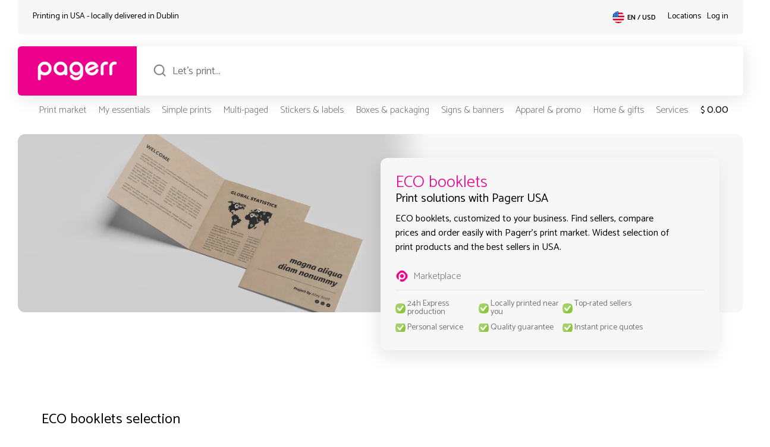

--- FILE ---
content_type: text/html; charset=UTF-8
request_url: https://pagerr.us/en/c/eco-booklets
body_size: 43576
content:
<!DOCTYPE html>
<html lang="en-US">
    <head>
        <meta charset="UTF-8">
        <meta name="viewport" content="width=device-width, initial-scale=1">
        <meta http-equiv="X-UA-Compatible" content="ie=edge">
        <meta name='robots' content='max-image-preview:large'>
        <link rel="icon" type="image/png" href="/data/uploads/webIcon.png">
        <meta name="theme-color" content="#ec008c">
        <title>ECO booklets</title>
        <link rel="canonical" href="https://pagerr.us/en/c/eco-booklets" />
        <script data-cfasync="false" data-no-defer="1" data-no-minify="1" data-no-optimize="1">var ewww_webp_supported=!1;function check_webp_feature(A,e){var w;e=void 0!==e?e:function(){},ewww_webp_supported?e(ewww_webp_supported):((w=new Image).onload=function(){ewww_webp_supported=0<w.width&&0<w.height,e&&e(ewww_webp_supported)},w.onerror=function(){e&&e(!1)},w.src="data:image/webp;base64,"+{alpha:"UklGRkoAAABXRUJQVlA4WAoAAAAQAAAAAAAAAAAAQUxQSAwAAAARBxAR/Q9ERP8DAABWUDggGAAAABQBAJ0BKgEAAQAAAP4AAA3AAP7mtQAAAA=="}[A])}check_webp_feature("alpha");</script><script data-cfasync="false" data-no-defer="1" data-no-minify="1" data-no-optimize="1">var Arrive=function(c,w){"use strict";if(c.MutationObserver&&"undefined"!=typeof HTMLElement){var r,a=0,u=(r=HTMLElement.prototype.matches||HTMLElement.prototype.webkitMatchesSelector||HTMLElement.prototype.mozMatchesSelector||HTMLElement.prototype.msMatchesSelector,{matchesSelector:function(e,t){return e instanceof HTMLElement&&r.call(e,t)},addMethod:function(e,t,r){var a=e[t];e[t]=function(){return r.length==arguments.length?r.apply(this,arguments):"function"==typeof a?a.apply(this,arguments):void 0}},callCallbacks:function(e,t){t&&t.options.onceOnly&&1==t.firedElems.length&&(e=[e[0]]);for(var r,a=0;r=e[a];a++)r&&r.callback&&r.callback.call(r.elem,r.elem);t&&t.options.onceOnly&&1==t.firedElems.length&&t.me.unbindEventWithSelectorAndCallback.call(t.target,t.selector,t.callback)},checkChildNodesRecursively:function(e,t,r,a){for(var i,n=0;i=e[n];n++)r(i,t,a)&&a.push({callback:t.callback,elem:i}),0<i.childNodes.length&&u.checkChildNodesRecursively(i.childNodes,t,r,a)},mergeArrays:function(e,t){var r,a={};for(r in e)e.hasOwnProperty(r)&&(a[r]=e[r]);for(r in t)t.hasOwnProperty(r)&&(a[r]=t[r]);return a},toElementsArray:function(e){return e=void 0!==e&&("number"!=typeof e.length||e===c)?[e]:e}}),e=(l.prototype.addEvent=function(e,t,r,a){a={target:e,selector:t,options:r,callback:a,firedElems:[]};return this._beforeAdding&&this._beforeAdding(a),this._eventsBucket.push(a),a},l.prototype.removeEvent=function(e){for(var t,r=this._eventsBucket.length-1;t=this._eventsBucket[r];r--)e(t)&&(this._beforeRemoving&&this._beforeRemoving(t),(t=this._eventsBucket.splice(r,1))&&t.length&&(t[0].callback=null))},l.prototype.beforeAdding=function(e){this._beforeAdding=e},l.prototype.beforeRemoving=function(e){this._beforeRemoving=e},l),t=function(i,n){var o=new e,l=this,s={fireOnAttributesModification:!1};return o.beforeAdding(function(t){var e=t.target;e!==c.document&&e!==c||(e=document.getElementsByTagName("html")[0]);var r=new MutationObserver(function(e){n.call(this,e,t)}),a=i(t.options);r.observe(e,a),t.observer=r,t.me=l}),o.beforeRemoving(function(e){e.observer.disconnect()}),this.bindEvent=function(e,t,r){t=u.mergeArrays(s,t);for(var a=u.toElementsArray(this),i=0;i<a.length;i++)o.addEvent(a[i],e,t,r)},this.unbindEvent=function(){var r=u.toElementsArray(this);o.removeEvent(function(e){for(var t=0;t<r.length;t++)if(this===w||e.target===r[t])return!0;return!1})},this.unbindEventWithSelectorOrCallback=function(r){var a=u.toElementsArray(this),i=r,e="function"==typeof r?function(e){for(var t=0;t<a.length;t++)if((this===w||e.target===a[t])&&e.callback===i)return!0;return!1}:function(e){for(var t=0;t<a.length;t++)if((this===w||e.target===a[t])&&e.selector===r)return!0;return!1};o.removeEvent(e)},this.unbindEventWithSelectorAndCallback=function(r,a){var i=u.toElementsArray(this);o.removeEvent(function(e){for(var t=0;t<i.length;t++)if((this===w||e.target===i[t])&&e.selector===r&&e.callback===a)return!0;return!1})},this},i=new function(){var s={fireOnAttributesModification:!1,onceOnly:!1,existing:!1};function n(e,t,r){return!(!u.matchesSelector(e,t.selector)||(e._id===w&&(e._id=a++),-1!=t.firedElems.indexOf(e._id)))&&(t.firedElems.push(e._id),!0)}var c=(i=new t(function(e){var t={attributes:!1,childList:!0,subtree:!0};return e.fireOnAttributesModification&&(t.attributes=!0),t},function(e,i){e.forEach(function(e){var t=e.addedNodes,r=e.target,a=[];null!==t&&0<t.length?u.checkChildNodesRecursively(t,i,n,a):"attributes"===e.type&&n(r,i)&&a.push({callback:i.callback,elem:r}),u.callCallbacks(a,i)})})).bindEvent;return i.bindEvent=function(e,t,r){t=void 0===r?(r=t,s):u.mergeArrays(s,t);var a=u.toElementsArray(this);if(t.existing){for(var i=[],n=0;n<a.length;n++)for(var o=a[n].querySelectorAll(e),l=0;l<o.length;l++)i.push({callback:r,elem:o[l]});if(t.onceOnly&&i.length)return r.call(i[0].elem,i[0].elem);setTimeout(u.callCallbacks,1,i)}c.call(this,e,t,r)},i},o=new function(){var a={};function i(e,t){return u.matchesSelector(e,t.selector)}var n=(o=new t(function(){return{childList:!0,subtree:!0}},function(e,r){e.forEach(function(e){var t=e.removedNodes,e=[];null!==t&&0<t.length&&u.checkChildNodesRecursively(t,r,i,e),u.callCallbacks(e,r)})})).bindEvent;return o.bindEvent=function(e,t,r){t=void 0===r?(r=t,a):u.mergeArrays(a,t),n.call(this,e,t,r)},o};d(HTMLElement.prototype),d(NodeList.prototype),d(HTMLCollection.prototype),d(HTMLDocument.prototype),d(Window.prototype);var n={};return s(i,n,"unbindAllArrive"),s(o,n,"unbindAllLeave"),n}function l(){this._eventsBucket=[],this._beforeAdding=null,this._beforeRemoving=null}function s(e,t,r){u.addMethod(t,r,e.unbindEvent),u.addMethod(t,r,e.unbindEventWithSelectorOrCallback),u.addMethod(t,r,e.unbindEventWithSelectorAndCallback)}function d(e){e.arrive=i.bindEvent,s(i,e,"unbindArrive"),e.leave=o.bindEvent,s(o,e,"unbindLeave")}}(window,void 0),ewww_webp_supported=!1;function check_webp_feature(e,t){var r;ewww_webp_supported?t(ewww_webp_supported):((r=new Image).onload=function(){ewww_webp_supported=0<r.width&&0<r.height,t(ewww_webp_supported)},r.onerror=function(){t(!1)},r.src="data:image/webp;base64,"+{alpha:"UklGRkoAAABXRUJQVlA4WAoAAAAQAAAAAAAAAAAAQUxQSAwAAAARBxAR/Q9ERP8DAABWUDggGAAAABQBAJ0BKgEAAQAAAP4AAA3AAP7mtQAAAA==",animation:"UklGRlIAAABXRUJQVlA4WAoAAAASAAAAAAAAAAAAQU5JTQYAAAD/////AABBTk1GJgAAAAAAAAAAAAAAAAAAAGQAAABWUDhMDQAAAC8AAAAQBxAREYiI/gcA"}[e])}function ewwwLoadImages(e){if(e){for(var t=document.querySelectorAll(".batch-image img, .image-wrapper a, .ngg-pro-masonry-item a, .ngg-galleria-offscreen-seo-wrapper a"),r=0,a=t.length;r<a;r++)ewwwAttr(t[r],"data-src",t[r].getAttribute("data-webp")),ewwwAttr(t[r],"data-thumbnail",t[r].getAttribute("data-webp-thumbnail"));for(var i=document.querySelectorAll("div.woocommerce-product-gallery__image"),r=0,a=i.length;r<a;r++)ewwwAttr(i[r],"data-thumb",i[r].getAttribute("data-webp-thumb"))}for(var n=document.querySelectorAll("video"),r=0,a=n.length;r<a;r++)ewwwAttr(n[r],"poster",e?n[r].getAttribute("data-poster-webp"):n[r].getAttribute("data-poster-image"));for(var o,l=document.querySelectorAll("img.ewww_webp_lazy_load"),r=0,a=l.length;r<a;r++)e&&(ewwwAttr(l[r],"data-lazy-srcset",l[r].getAttribute("data-lazy-srcset-webp")),ewwwAttr(l[r],"data-srcset",l[r].getAttribute("data-srcset-webp")),ewwwAttr(l[r],"data-lazy-src",l[r].getAttribute("data-lazy-src-webp")),ewwwAttr(l[r],"data-src",l[r].getAttribute("data-src-webp")),ewwwAttr(l[r],"data-orig-file",l[r].getAttribute("data-webp-orig-file")),ewwwAttr(l[r],"data-medium-file",l[r].getAttribute("data-webp-medium-file")),ewwwAttr(l[r],"data-large-file",l[r].getAttribute("data-webp-large-file")),null!=(o=l[r].getAttribute("srcset"))&&!1!==o&&o.includes("R0lGOD")&&ewwwAttr(l[r],"src",l[r].getAttribute("data-lazy-src-webp"))),l[r].className=l[r].className.replace(/\bewww_webp_lazy_load\b/,"");for(var s=document.querySelectorAll(".ewww_webp"),r=0,a=s.length;r<a;r++)e?(ewwwAttr(s[r],"srcset",s[r].getAttribute("data-srcset-webp")),ewwwAttr(s[r],"src",s[r].getAttribute("data-src-webp")),ewwwAttr(s[r],"data-orig-file",s[r].getAttribute("data-webp-orig-file")),ewwwAttr(s[r],"data-medium-file",s[r].getAttribute("data-webp-medium-file")),ewwwAttr(s[r],"data-large-file",s[r].getAttribute("data-webp-large-file")),ewwwAttr(s[r],"data-large_image",s[r].getAttribute("data-webp-large_image")),ewwwAttr(s[r],"data-src",s[r].getAttribute("data-webp-src"))):(ewwwAttr(s[r],"srcset",s[r].getAttribute("data-srcset-img")),ewwwAttr(s[r],"src",s[r].getAttribute("data-src-img"))),s[r].className=s[r].className.replace(/\bewww_webp\b/,"ewww_webp_loaded");window.jQuery&&jQuery.fn.isotope&&jQuery.fn.imagesLoaded&&(jQuery(".fusion-posts-container-infinite").imagesLoaded(function(){jQuery(".fusion-posts-container-infinite").hasClass("isotope")&&jQuery(".fusion-posts-container-infinite").isotope()}),jQuery(".fusion-portfolio:not(.fusion-recent-works) .fusion-portfolio-wrapper").imagesLoaded(function(){jQuery(".fusion-portfolio:not(.fusion-recent-works) .fusion-portfolio-wrapper").isotope()}))}function ewwwWebPInit(e){ewwwLoadImages(e),ewwwNggLoadGalleries(e),document.arrive(".ewww_webp",function(){ewwwLoadImages(e)}),document.arrive(".ewww_webp_lazy_load",function(){ewwwLoadImages(e)}),document.arrive("videos",function(){ewwwLoadImages(e)}),"loading"==document.readyState?document.addEventListener("DOMContentLoaded",ewwwJSONParserInit):("undefined"!=typeof galleries&&ewwwNggParseGalleries(e),ewwwWooParseVariations(e))}function ewwwAttr(e,t,r){null!=r&&!1!==r&&e.setAttribute(t,r)}function ewwwJSONParserInit(){"undefined"!=typeof galleries&&check_webp_feature("alpha",ewwwNggParseGalleries),check_webp_feature("alpha",ewwwWooParseVariations)}function ewwwWooParseVariations(e){if(e)for(var t=document.querySelectorAll("form.variations_form"),r=0,a=t.length;r<a;r++){var i=t[r].getAttribute("data-product_variations"),n=!1;try{for(var o in i=JSON.parse(i))void 0!==i[o]&&void 0!==i[o].image&&(void 0!==i[o].image.src_webp&&(i[o].image.src=i[o].image.src_webp,n=!0),void 0!==i[o].image.srcset_webp&&(i[o].image.srcset=i[o].image.srcset_webp,n=!0),void 0!==i[o].image.full_src_webp&&(i[o].image.full_src=i[o].image.full_src_webp,n=!0),void 0!==i[o].image.gallery_thumbnail_src_webp&&(i[o].image.gallery_thumbnail_src=i[o].image.gallery_thumbnail_src_webp,n=!0),void 0!==i[o].image.thumb_src_webp&&(i[o].image.thumb_src=i[o].image.thumb_src_webp,n=!0));n&&ewwwAttr(t[r],"data-product_variations",JSON.stringify(i))}catch(e){}}}function ewwwNggParseGalleries(e){if(e)for(var t in galleries){var r=galleries[t];galleries[t].images_list=ewwwNggParseImageList(r.images_list)}}function ewwwNggLoadGalleries(e){e&&document.addEventListener("ngg.galleria.themeadded",function(e,t){window.ngg_galleria._create_backup=window.ngg_galleria.create,window.ngg_galleria.create=function(e,t){var r=$(e).data("id");return galleries["gallery_"+r].images_list=ewwwNggParseImageList(galleries["gallery_"+r].images_list),window.ngg_galleria._create_backup(e,t)}})}function ewwwNggParseImageList(e){for(var t in e){var r=e[t];if(void 0!==r["image-webp"]&&(e[t].image=r["image-webp"],delete e[t]["image-webp"]),void 0!==r["thumb-webp"]&&(e[t].thumb=r["thumb-webp"],delete e[t]["thumb-webp"]),void 0!==r.full_image_webp&&(e[t].full_image=r.full_image_webp,delete e[t].full_image_webp),void 0!==r.srcsets)for(var a in r.srcsets)nggSrcset=r.srcsets[a],void 0!==r.srcsets[a+"-webp"]&&(e[t].srcsets[a]=r.srcsets[a+"-webp"],delete e[t].srcsets[a+"-webp"]);if(void 0!==r.full_srcsets)for(var i in r.full_srcsets)nggFSrcset=r.full_srcsets[i],void 0!==r.full_srcsets[i+"-webp"]&&(e[t].full_srcsets[i]=r.full_srcsets[i+"-webp"],delete e[t].full_srcsets[i+"-webp"])}return e}check_webp_feature("alpha",ewwwWebPInit);</script><meta name='robots' content='index, follow, max-image-preview:large, max-snippet:-1, max-video-preview:-1' />
	<style>img:is([sizes="auto" i], [sizes^="auto," i]) { contain-intrinsic-size: 3000px 1500px }</style>
	
	
	<meta name="description" content="ECO booklets, customized to your business. Find sellers, compare prices and order easily with Pagerr&#039;s print market. Widest selection of print products and the best sellers in USA." />
	<meta property="og:locale" content="en_US" />
	<meta property="og:title" content="ECO booklets" />
	<meta property="og:description" content="ECO booklets, customized to your business. Find sellers, compare prices and order easily with Pagerr&#039;s print market. Widest selection of print products and the best sellers in USA." />
	<meta name="twitter:card" content="summary_large_image" />
	<meta name="twitter:site" content="@pagerrprint" />
	


<link rel='dns-prefetch' href='//pagerr.us' />
<script type="text/javascript" src="https://pagerr.us/wp-includes/js/jquery/jquery.min.js?ver=3.7.1" id="jquery-core-js"></script>
<script type="text/javascript" src="https://pagerr.us/wp-includes/js/jquery/jquery-migrate.min.js?ver=3.4.1" id="jquery-migrate-js"></script>
<script type="text/javascript" id="wpml-cookie-js-extra">
/* <![CDATA[ */
var wpml_cookies = {"wp-wpml_current_language":{"value":"en","expires":1,"path":"\/"}};
var wpml_cookies = {"wp-wpml_current_language":{"value":"en","expires":1,"path":"\/"}};
/* ]]> */
</script>
<script type="text/javascript" src="https://pagerr.us/data/plugins/sitepress-multilingual-cms/res/js/cookies/language-cookie.js?ver=4.5.12" id="wpml-cookie-js"></script>
<noscript><style>.lazyload[data-src]{display:none !important;}</style></noscript><style>.lazyload{background-image:none !important;}.lazyload:before{background-image:none !important;}</style>        <link rel="stylesheet" href="/marketplace/dev/style/genHeaderFooter.css?pgrv=13">
        <link rel="preconnect" href="https://fonts.googleapis.com">
        <link rel="preconnect" href="https://fonts.gstatic.com" crossorigin>
        <link href="https://fonts.googleapis.com/css2?family=Catamaran:wght@100;200;300;400;500;600;700;800;900&display=swap" rel="stylesheet">
    </head>
    <body data-rsssl=1 class="pagerrMarket">
<script data-cfasync="false" data-no-defer="1" data-no-minify="1" data-no-optimize="1">if(typeof ewww_webp_supported==="undefined"){var ewww_webp_supported=!1}if(ewww_webp_supported){document.body.classList.add("webp-support")}</script>
        <header>
            <div class="mpHeaderBlock">
                <div class="mpHeaderTop">
                    <div class="pInner inTop">
                        <div class="htLeft">
                            <div class="pInner">
                                <p class="pgTPC">Printing in USA - locally delivered in <span id="headerDelCityNm"></span> <span class="chpBtn">change preferences</span></p>
                                <p class="pgTMb">Locally delivered in <span id="headerDelCityNmM"></span></p>
                            </div>
                        </div>
                        <div class="htRight">
                            <div class="pInner inMain">
                                <div class="htLangSel">
                                    <div class="pInner">
                                        <div class="headerSiteSel icon_usa"><span>EN / USD<span></div>
                                    </div>
                                </div>
                                <div class="htLocSel">
                                    <div class="pInner">
                                        <p><a href="https://pagerr.us/en/locations">Locations</a></p>
                                    </div>
                                </div>
                                <div class="htMySel">
                                    <div class="pInner">
                                        <p class="logInButton">Log in</p>
                                    </div>
                                </div>
                            </div>
                        </div>
                    </div>
                </div>
                <div class="mpHeaderMain">
                    <div class="pInner inTop">
                        <div class="hmLeft">
                            <div class="pInner hmLogoBlock">
                                <a href="https://pagerr.us"><img src="[data-uri]" alt="Pagerr Logo - Pagerr Printing Marketplace" class="PagerrLogoHeader skip-lazy ewww_webp" data-src-img="/data/uploads/Pagerr-Logo-Pink.png" data-src-webp="/data/uploads/Pagerr-Logo-Pink.png.webp" data-eio="j"><noscript><img src="/data/uploads/Pagerr-Logo-Pink.png" alt="Pagerr Logo - Pagerr Printing Marketplace" class="PagerrLogoHeader skip-lazy"></noscript></a>
                            </div>
                        </div>
                        <div class="hmRight">
                            <div class="pInner inMain">
                                <div class="hmSearch">
                                    <div class="pInner inChild">
                                        <div class="mpSearchField">
                                            <input type="search" name="search" autocomplete="off" placeholder="Let's print..." id="defMarketSearchHeader" class="defMarketSearch">
                                        </div>
                                    </div>
                                </div>
                            </div>
                            <div class="pInner mpSearchResults" id="defMarketSearchHeaderRes" style="display:none;">
                                <div class="searchResultsBlock">
                                    <ul>
                                        <li>One moment...</li>  
                                    </ul>
                                </div>
                            </div>
                        </div>
                    </div>
                </div>
                <div class="mpHeaderBottom">
                    <div class="pInner inTop">
                        <div class="hbLeft">
                            <div class="pInner">
                                <div class="hbMenu">
                                    <div class="pInner">
                                        <div class="menu-header-main-container"><ul id="menu-header-main" class="menu"><li id="menu-item-290" class="menu-item menu-item-type-post_type menu-item-object-page menu-item-290"><a href="https://pagerr.us/en/market" title="mmMarketBtn">Print market</a></li>
<li id="menu-item-292" class="menu-item menu-item-type-post_type menu-item-object-page menu-item-292"><a href="https://pagerr.us/en/my" title="mmMyBtn">My essentials</a></li>
<li id="menu-item-294" class="hd1000 menu-item menu-item-type-post_type menu-item-object-page menu-item-294"><a href="https://pagerr.us/en/simple-prints" title="mmSimpleBtn">Simple prints</a></li>
<li id="menu-item-291" class="hd1250 menu-item menu-item-type-post_type menu-item-object-page menu-item-291"><a href="https://pagerr.us/en/multi-paged" title="mmMultiBtn">Multi-paged</a></li>
<li id="menu-item-295" class="hd1000 menu-item menu-item-type-post_type menu-item-object-page menu-item-295"><a href="https://pagerr.us/en/stickers-labels" title="mmStickersBtn">Stickers &#038; labels</a></li>
<li id="menu-item-287" class="hd1000 menu-item menu-item-type-post_type menu-item-object-page menu-item-287"><a href="https://pagerr.us/en/boxes-packaging" title="mmBoxesBtn">Boxes &#038; packaging</a></li>
<li id="menu-item-293" class="hd1250 menu-item menu-item-type-post_type menu-item-object-page menu-item-293"><a href="https://pagerr.us/en/signs-banners" title="mmSignsBtn">Signs &#038; banners</a></li>
<li id="menu-item-286" class="hd1000 menu-item menu-item-type-post_type menu-item-object-page menu-item-286"><a href="https://pagerr.us/en/apparel-promo" title="mmPromoBtn">Apparel &#038; promo</a></li>
<li id="menu-item-289" class="hd1000 menu-item menu-item-type-post_type menu-item-object-page menu-item-289"><a href="https://pagerr.us/en/home-gifts" title="mmGiftsBtn">Home &#038; gifts</a></li>
<li id="menu-item-2721" class="hd1250 menu-item menu-item-type-post_type menu-item-object-page menu-item-2721"><a href="https://pagerr.us/en/services" title="mmServicesBtn">Services</a></li>
</ul></div>                                        <div class="pgrMobileHeadMenu">
                                            <div class="pgrMMMblock">
                                                <p class="pgrMobileMenuMarket">Market</p>
                                            </div>
                                            <div class="pgrMMMblock">
                                                <p class="pgrMobileMenuCat">Categories</p>
                                            </div>
                                            <div class="pgrMMMblock">
                                                <p class="pgrMobileMenuMy">MyPagerr</p>
                                            </div>
                                        </div>
                                    </div>
                                </div>
                            </div>
                        </div>
                        <div class="hbRight">
                            <div class="pInner">
                                <div class="hbCart">
                                    <div class="pInner">
                                        <p class="cartBtnTotals"><b>$</b><span>0.00</span></p>
                                    </div>
                                </div>
                            </div>
                        </div>
                    </div>
                                        <div class="pInner magicMenu">
                        <div class="pInner">
                            <div class="magicMenuSingle" id="mmMarket">
                                <div class="mmSInnerB">
                                    <div class="mmColSingle">
                                        <h6>Market</h6>
                                        <li><a href="/en/simple-prints">Simple prints</a> ></li>
                                        <li><a href="/en/multi-paged">Multi-paged</a> ></li>
                                        <li><a href="/en/stickers-labels">Stickers & labels</a> ></li>
                                        <li><a href="/en/boxes-packaging">Boxes & packaging</a> ></li>
                                        <li><a href="/en/signs-banners">Signs & banners</a> ></li>
                                        <li><a href="/en/apparel-promo">Apparel & promo</a> ></li>
                                        <li><a href="/en/home-gifts">Home & gifts</a> ></li>
                                    </div>
                                    <div class="mmColSingle">
                                        <h6>Top locations</h6>
                                                                                    <li><a href="https://pagerr.us/en/market/in/new-york-city">New York City</a> ></li>
                                                                                    <li><a href="https://pagerr.us/en/market/in/los-angeles">Los Angeles</a> ></li>
                                                                                    <li><a href="https://pagerr.us/en/market/in/chicago">Chicago</a> ></li>
                                                                                    <li><a href="https://pagerr.us/en/market/in/houston">Houston</a> ></li>
                                                                                    <li><a href="https://pagerr.us/en/market/in/phoenix">Phoenix</a> ></li>
                                                                                    <li><a href="https://pagerr.us/en/market/in/philadelphia">Philadelphia</a> ></li>
                                                                                    <li><a href="https://pagerr.us/en/market/in/san-antonio">San Antonio</a> ></li>
                                                                                    <li><a href="https://pagerr.us/en/market/in/san-diego">San Diego</a> ></li>
                                                                                    <li><a href="https://pagerr.us/en/market/in/jacksonville">Jacksonville</a> ></li>
                                                                            </div>
                                    <div class="mmColSingle">
                                        <h6>Best deals</h6>
                                        <li><a href="/en/deals">MyPagerr member</a> ></li>
                                        <li><a href="/en/deals">Local deals</a> ></li>
                                        <li><a href="/en/deals">Campaigns</a> ></li>
                                    </div>
                                    <div class="mmColSingle">
                                        <h6></h6>
                                    </div>
                                    <div class="mmColSingle">
                                        <h6></h6>
                                    </div>
                                    <div class="mmColSingle">
                                        <h6></h6>
                                    </div>
                                </div>
                            </div>
                            <div class="magicMenuSingle" id="mmMy">
                                <div class="mmSInnerB">
                                    <div class="mmColSingle">
                                        <h6>My favorites</h6>
                                        <li><a href="/en/c/business-cards">Business cards</a> ></li>
                                        <li><a href="/en/c/custom-roll-labels">Custom roll labels</a> ></li>
                                        <li><a href="/en/c/paper-bags">Stickers & labels</a> ></li>
                                        <li><a href="/en/c/corporate-gifts">Boxes & packaging</a> ></li>
                                    </div>
                                    <div class="mmColSingle">
                                        <h6>My products</h6>
                                        <li><a href="/en/i/special-business-cards">Simple prints</a> ></li>
                                        <li><a href="/en/i/gift-tag">Gift tags</a> ></li>
                                        <li><a href="/en/i/poster">Posters</a> ></li>
                                    </div>
                                    <div class="mmColSingle">
                                        <h6>My requests</h6>
                                        <li><a class="requestForQBtn">New request</a> ></li>
                                    </div>
                                    <div class="mmColSingle">
                                        <h6></h6>
                                    </div>
                                    <div class="mmColSingle">
                                        <h6></h6>
                                    </div>
                                    <div class="mmColSingle">
                                        <h6></h6>
                                    </div>
                                </div>
                            </div>
                            <div class="magicMenuSingle" id="mmSimple">
                                <div class="mmSInnerB">
                                    <h5>Simple prints</h5>
                                    <div class="mmColSingle">
                                        <h6>Brochures</h6>
                                        <li><a href="https://pagerr.us/en/c/brochures">Brochures</a> ></li><li><a href="https://pagerr.us/en/c/campaign-sheets">Campaign sheets</a> ></li><li><a href="https://pagerr.us/en/c/eco-brocures">ECO brocures</a> ></li><li><a href="https://pagerr.us/en/c/eco-flyers">ECO flyers</a> ></li><li><a href="https://pagerr.us/en/c/flyers">Flyers</a> ></li><li><a href="https://pagerr.us/en/c/folded-leaflets">Folded leaflets</a> ></li><li><a href="https://pagerr.us/en/c/leaflets">Leaflets</a> ></li><li><a href="https://pagerr.us/en/c/newsletters">Newsletters</a> ></li><li><a href="https://pagerr.us/en/c/premium-flyers">Premium flyers</a> ></li><li><a href="https://pagerr.us/en/c/tray-liners">Tray liners</a> ></li>                                    </div>
                                    <div class="mmColSingle">
                                        <h6>Business cards</h6>
                                        <li><a href="https://pagerr.us/en/c/business-cards">Business cards</a> ></li><li><a href="https://pagerr.us/en/c/eco-business-cards">ECO business cards</a> ></li><li><a href="https://pagerr.us/en/c/luxury-business-cards">Luxury business cards</a> ></li><li><a href="https://pagerr.us/en/c/simple-business-cards">Simple business cards</a> ></li><li><a href="https://pagerr.us/en/c/special-material-business-cards">Special material business cards</a> ></li><li><a href="https://pagerr.us/en/c/special-shape-business-cards">Special shape business cards</a> ></li>                                    </div>
                                    <div class="mmColSingle">
                                        <h6>Advertising</h6>
                                        <li><a href="https://pagerr.us/en/c/bookmarks">Bookmarks</a> ></li><li><a href="https://pagerr.us/en/c/door-hangers">Door hangers</a> ></li><li><a href="https://pagerr.us/en/c/eco-bookmarks">ECO bookmarks</a> ></li><li><a href="https://pagerr.us/en/c/eco-door-hangers">ECO door hangers</a> ></li><li><a href="https://pagerr.us/en/c/envelopes">Envelopes</a> ></li><li><a href="https://pagerr.us/en/c/posters">Posters</a> ></li><li><a href="https://pagerr.us/en/c/table-tents">Table tents</a> ></li><li><a href="https://pagerr.us/en/c/tickets">Tickets</a> ></li>                                    </div>
                                    <div class="mmColSingle">
                                        <h6>Tags</h6>
                                        <li><a href="https://pagerr.us/en/c/clothing-tags">Clothing tags</a> ></li><li><a href="https://pagerr.us/en/c/eco-clothing-tags">ECO clothing tags</a> ></li><li><a href="https://pagerr.us/en/c/eco-product-tags">ECO product tags</a> ></li><li><a href="https://pagerr.us/en/c/gift-tags">Gift tags</a> ></li><li><a href="https://pagerr.us/en/c/hang-tags">Hang tags</a> ></li><li><a href="https://pagerr.us/en/c/name-tags">Name tags</a> ></li><li><a href="https://pagerr.us/en/c/price-tags">Price tags</a> ></li><li><a href="https://pagerr.us/en/c/product-tags">Product tags</a> ></li><li><a href="https://pagerr.us/en/c/swing-tags">Swing tags</a> ></li>                                    </div>
                                    <div class="mmColSingle">
                                        <h6>Forms</h6>
                                        <li><a href="https://pagerr.us/en/c/application-forms">Application forms</a> ></li><li><a href="https://pagerr.us/en/c/carbonless-forms">Carbonless forms</a> ></li><li><a href="https://pagerr.us/en/c/diplomas">Diplomas</a> ></li><li><a href="https://pagerr.us/en/c/eco-business-forms">ECO business forms</a> ></li><li><a href="https://pagerr.us/en/c/forms">Forms</a> ></li><li><a href="https://pagerr.us/en/c/letterheads">Letterheads</a> ></li><li><a href="https://pagerr.us/en/c/sales-sheets">Sales sheets</a> ></li>                                    </div>
                                    <div class="mmColSingle">
                                        <h6>Cards</h6>
                                        <li><a href="https://pagerr.us/en/c/appointment-cards">Appointment cards</a> ></li><li><a href="https://pagerr.us/en/c/christmas-cards">Christmas cards</a> ></li><li><a href="https://pagerr.us/en/c/eco-postcards">ECO postcards</a> ></li><li><a href="https://pagerr.us/en/c/greeting-cards">Greeting cards</a> ></li><li><a href="https://pagerr.us/en/c/invitations">Invitations</a> ></li><li><a href="https://pagerr.us/en/c/note-cards">Note cards</a> ></li><li><a href="https://pagerr.us/en/c/postcards">Postcards</a> ></li><li><a href="https://pagerr.us/en/c/rack-cards">Rack cards</a> ></li><li><a href="https://pagerr.us/en/c/thank-you-cards">Thank you cards</a> ></li><li><a href="https://pagerr.us/en/c/wedding-cards">Wedding cards</a> ></li>                                    </div>
                                    <div class="mmColExtras">
                                        
                                    </div>
                                </div>
                            </div>
                            <div class="magicMenuSingle" id="mmMulti">
                                <div class="mmSInnerB">
                                    <h5>Multi-paged</h5>
                                    <div class="mmColSingle">
                                        <h6>Notebooks</h6>
                                        <li><a href="https://pagerr.us/en/c/eco-notebooks">ECO notebooks</a> ></li><li><a href="https://pagerr.us/en/c/glued-notebooks">Glued notebooks</a> ></li><li><a href="https://pagerr.us/en/c/hard-cover-notebooks">Hard-cover notebooks</a> ></li><li><a href="https://pagerr.us/en/c/premium-notebooks">Premium notebooks</a> ></li><li><a href="https://pagerr.us/en/c/spiral-notebooks">Spiral notebooks</a> ></li><li><a href="https://pagerr.us/en/c/stapled-notebooks">Stapled notebooks</a> ></li>                                    </div>
                                    <div class="mmColSingle">
                                        <h6>Stationery</h6>
                                        <li><a href="https://pagerr.us/en/c/eco-notepads">ECO notepads</a> ></li><li><a href="https://pagerr.us/en/c/note-organizers">Note organizers</a> ></li><li><a href="https://pagerr.us/en/c/noteblocks">Noteblocks</a> ></li><li><a href="https://pagerr.us/en/c/notepads">Notepads</a> ></li><li><a href="https://pagerr.us/en/c/post-it-notes">Post-it notes</a> ></li><li><a href="https://pagerr.us/en/c/sticky-notes">Sticky notes</a> ></li>                                    </div>
                                    <div class="mmColSingle">
                                        <h6>Catalogs</h6>
                                        <li><a href="https://pagerr.us/en/c/booklets">Booklets</a> ></li><li><a href="https://pagerr.us/en/c/catalogs">Catalogs</a> ></li><li><a href="https://pagerr.us/en/c/eco-booklets">ECO booklets</a> ></li><li><a href="https://pagerr.us/en/c/eco-magazines">ECO magazines</a> ></li><li><a href="https://pagerr.us/en/c/glued-magazines">Glued magazines</a> ></li><li><a href="https://pagerr.us/en/c/menus">Menus</a> ></li><li><a href="https://pagerr.us/en/c/premium-magazines">Premium magazines</a> ></li><li><a href="https://pagerr.us/en/c/pur-magazines">PUR magazines</a> ></li><li><a href="https://pagerr.us/en/c/spiral-magazines">Spiral magazines</a> ></li><li><a href="https://pagerr.us/en/c/stapled-magazines">Stapled magazines</a> ></li>                                    </div>
                                    <div class="mmColSingle">
                                        <h6>Calendars</h6>
                                        <li><a href="https://pagerr.us/en/c/calendar-planners">Calendar planners</a> ></li><li><a href="https://pagerr.us/en/c/desk-calendars">Desk calendars</a> ></li><li><a href="https://pagerr.us/en/c/eco-wall-calendars">ECO wall calendars</a> ></li><li><a href="https://pagerr.us/en/c/magnetic-calendars">Magnetic calendars</a> ></li><li><a href="https://pagerr.us/en/c/notebook-calendars">Notebook calendars</a> ></li><li><a href="https://pagerr.us/en/c/photo-calendars">Photo calendars</a> ></li><li><a href="https://pagerr.us/en/c/poster-calendars">Poster calendars</a> ></li><li><a href="https://pagerr.us/en/c/spiral-calendars">Spiral calendars</a> ></li><li><a href="https://pagerr.us/en/c/wall-calendars">Wall calendars</a> ></li>                                    </div>
                                    <div class="mmColExtras">
                                        
                                    </div>
                                </div>
                            </div>
                            <div class="magicMenuSingle" id="mmStickers">
                                <div class="mmSInnerB">
                                    <h5>Stickers & labels</h5>
                                    <div class="mmColSingle">
                                        <h6>Labels</h6>
                                        <li><a href="https://pagerr.us/en/c/blank-labels">Blank labels</a> ></li><li><a href="https://pagerr.us/en/c/clear-labels">Clear labels</a> ></li><li><a href="https://pagerr.us/en/c/custom-roll-labels">Custom roll labels</a> ></li><li><a href="https://pagerr.us/en/c/die-cut-labels">Die-cut labels</a> ></li><li><a href="https://pagerr.us/en/c/die-cut-roll-labels">Die-cut roll labels</a> ></li><li><a href="https://pagerr.us/en/c/eco-labels">ECO labels</a> ></li><li><a href="https://pagerr.us/en/c/eco-roll-labels">ECO roll labels</a> ></li><li><a href="https://pagerr.us/en/c/packaging-labels">Packaging labels</a> ></li><li><a href="https://pagerr.us/en/c/paper-labels">Paper labels</a> ></li><li><a href="https://pagerr.us/en/c/product-labels">Product labels</a> ></li>                                    </div>
                                    <div class="mmColSingle">
                                        <h6>Stickers</h6>
                                        <li><a href="https://pagerr.us/en/c/business-stickers">Business stickers</a> ></li><li><a href="https://pagerr.us/en/c/clear-stickers">Clear stickers</a> ></li><li><a href="https://pagerr.us/en/c/cut-stickers">Cut stickers</a> ></li><li><a href="https://pagerr.us/en/c/die-cut-stickers">Die cut stickers</a> ></li><li><a href="https://pagerr.us/en/c/domed-stickers">Domed stickers</a> ></li><li><a href="https://pagerr.us/en/c/eco-stickers">ECO stickers</a> ></li><li><a href="https://pagerr.us/en/c/name-stickers">Name stickers</a> ></li><li><a href="https://pagerr.us/en/c/paper-stickers">Paper stickers</a> ></li><li><a href="https://pagerr.us/en/c/premium-stickers">Premium stickers</a> ></li><li><a href="https://pagerr.us/en/c/sheet-stickers">Sheet stickers</a> ></li>                                    </div>
                                    <div class="mmColSingle">
                                        <h6>Large stickers</h6>
                                        <li><a href="https://pagerr.us/en/c/bumper-stickers">Bumper stickers</a> ></li><li><a href="https://pagerr.us/en/c/car-stickers">Car stickers</a> ></li><li><a href="https://pagerr.us/en/c/floor-stickers">Floor stickers</a> ></li><li><a href="https://pagerr.us/en/c/reflective-stickers">Reflective stickers</a> ></li><li><a href="https://pagerr.us/en/c/table-stickers">Table stickers</a> ></li><li><a href="https://pagerr.us/en/c/vinyl-stickers">Vinyl stickers</a> ></li><li><a href="https://pagerr.us/en/c/wall-stickers">Wall stickers</a> ></li><li><a href="https://pagerr.us/en/c/whiteboard-stickers">Whiteboard stickers</a> ></li><li><a href="https://pagerr.us/en/c/window-stickers">WIndow stickers</a> ></li>                                    </div>
                                    <div class="mmColSingle">
                                        <h6>Speciality</h6>
                                        <li><a href="https://pagerr.us/en/c/beauty-labels">Beauty labels</a> ></li><li><a href="https://pagerr.us/en/c/beer-labels">Beer labels</a> ></li><li><a href="https://pagerr.us/en/c/beverage-labels">Beverage labels</a> ></li><li><a href="https://pagerr.us/en/c/bottle-labels">Bottle labels</a> ></li><li><a href="https://pagerr.us/en/c/candle-labels">Candle labels</a> ></li><li><a href="https://pagerr.us/en/c/canning-labels">Canning labels</a> ></li><li><a href="https://pagerr.us/en/c/discount-labels">Discount labels</a> ></li><li><a href="https://pagerr.us/en/c/food-labels">Food labels</a> ></li><li><a href="https://pagerr.us/en/c/jar-labels">Jar labels</a> ></li><li><a href="https://pagerr.us/en/c/soap-labels">Soap labels</a> ></li><li><a href="https://pagerr.us/en/c/wine-labels">Wine labels</a> ></li>                                    </div>
                                    <div class="mmColSingle">
                                        <h6>Decals</h6>
                                        <li><a href="https://pagerr.us/en/c/designer-wallpaper">Designer wallpaper</a> ></li><li><a href="https://pagerr.us/en/c/furniture-veneers">Furniture veneers</a> ></li><li><a href="https://pagerr.us/en/c/letter-stickers">Letter stickers</a> ></li><li><a href="https://pagerr.us/en/c/metal-wall-labels">Metal wall labels</a> ></li><li><a href="https://pagerr.us/en/c/photo-walls">Photo walls</a> ></li><li><a href="https://pagerr.us/en/c/vinyl-wall">Vinyl wall</a> ></li><li><a href="https://pagerr.us/en/c/wall-murals">Wall murals</a> ></li>                                    </div>
                                    <div class="mmColExtras">
                                        
                                    </div>
                                </div>
                            </div>
                            <div class="magicMenuSingle" id="mmBoxes">
                                <div class="mmSInnerB">
                                    <h5>Boxes & packaging</h5>
                                    <div class="mmColSingle">
                                        <h6>Cardboard</h6>
                                        <li><a href="https://pagerr.us/en/c/archival-boxes">Archival boxes</a> ></li><li><a href="https://pagerr.us/en/c/cardboard">Cardboard</a> ></li><li><a href="https://pagerr.us/en/c/carton-for-rims">Carton for rims</a> ></li><li><a href="https://pagerr.us/en/c/die-cut-cardboard-boxes">Die-cut cardboard boxes</a> ></li><li><a href="https://pagerr.us/en/c/flap-cardboard-boxes">Flap cardboard boxes</a> ></li><li><a href="https://pagerr.us/en/c/moving-boxes">Moving boxes</a> ></li><li><a href="https://pagerr.us/en/c/multimail-boxes">Multimail boxes</a> ></li><li><a href="https://pagerr.us/en/c/pallet-cartons">Pallet cartons</a> ></li><li><a href="https://pagerr.us/en/c/shipping-cartons">Shipping cartons</a> ></li><li><a href="https://pagerr.us/en/c/tube-cartons">Tube cartons</a> ></li>                                    </div>
                                    <div class="mmColSingle">
                                        <h6>Boxes</h6>
                                        <li><a href="https://pagerr.us/en/c/bespoke-boxes">Bespoke boxes</a> ></li><li><a href="https://pagerr.us/en/c/deluxe-boxes">Deluxe boxes</a> ></li><li><a href="https://pagerr.us/en/c/flip-lid-boxes">Flip lid boxes</a> ></li><li><a href="https://pagerr.us/en/c/food-boxes">Food boxes</a> ></li><li><a href="https://pagerr.us/en/c/gift-boxes">Gift boxes</a> ></li><li><a href="https://pagerr.us/en/c/pillow-boxes">Pillow boxes</a> ></li><li><a href="https://pagerr.us/en/c/product-boxes">Product boxes</a> ></li><li><a href="https://pagerr.us/en/c/promotional-boxes">Promotional boxes</a> ></li><li><a href="https://pagerr.us/en/c/pull-out-boxes">Pull out boxes</a> ></li><li><a href="https://pagerr.us/en/c/takeaway-boxes">Takeaway boxes</a> ></li><li><a href="https://pagerr.us/en/c/windowed-boxes">Windowed boxes</a> ></li>                                    </div>
                                    <div class="mmColSingle">
                                        <h6>Packaging</h6>
                                        <li><a href="https://pagerr.us/en/c/beauty-products-packaging">Beauty products packaging</a> ></li><li><a href="https://pagerr.us/en/c/bottles">Bottles</a> ></li><li><a href="https://pagerr.us/en/c/coffee-pouches">Coffee pouches</a> ></li><li><a href="https://pagerr.us/en/c/cosmetic-packaging">Cosmetic packaging</a> ></li><li><a href="https://pagerr.us/en/c/eco-packaging">ECO packaging</a> ></li><li><a href="https://pagerr.us/en/c/flat-pouches">Flat pouches</a> ></li><li><a href="https://pagerr.us/en/c/food-pouches">Food pouches</a> ></li><li><a href="https://pagerr.us/en/c/paper-cans">Paper cans</a> ></li><li><a href="https://pagerr.us/en/c/stand-up-pouches">Stand up pouches</a> ></li>                                    </div>
                                    <div class="mmColSingle">
                                        <h6>Bags</h6>
                                        <li><a href="https://pagerr.us/en/c/bottle-bags">Bottle bags</a> ></li><li><a href="https://pagerr.us/en/c/fabric-bags">Fabric bags</a> ></li><li><a href="https://pagerr.us/en/c/kraft-paper-bags">Kraft paper bags</a> ></li><li><a href="https://pagerr.us/en/c/luxury-bags">Luxury bags</a> ></li><li><a href="https://pagerr.us/en/c/paper-bags">Paper bags</a> ></li><li><a href="https://pagerr.us/en/c/plastic-bags">Plastic bags</a> ></li><li><a href="https://pagerr.us/en/c/shopping-bags">Shopping bags</a> ></li><li><a href="https://pagerr.us/en/c/takeaway-bags">Takeaway bags</a> ></li>                                    </div>
                                    <div class="mmColSingle">
                                        <h6>Accessories</h6>
                                        <li><a href="https://pagerr.us/en/c/bubble-wrap">Bubble wrap</a> ></li><li><a href="https://pagerr.us/en/c/default">Default</a> ></li><li><a href="https://pagerr.us/en/c/gift-paper">Gift paper</a> ></li><li><a href="https://pagerr.us/en/c/packing-paper">Packing paper</a> ></li><li><a href="https://pagerr.us/en/c/ribbons-and-bows">Ribbons and bows</a> ></li><li><a href="https://pagerr.us/en/c/tissue-paper">Tissue paper</a> ></li><li><a href="https://pagerr.us/en/c/wrapping-paper">Wrapping paper</a> ></li>                                    </div>
                                    <div class="mmColSingle">
                                        <h6>Extras</h6>
                                        <li><a href="https://pagerr.us/en/c/adhesive-tapes">Adhesive tapes</a> ></li><li><a href="https://pagerr.us/en/c/box-fillers">Box fillers</a> ></li><li><a href="https://pagerr.us/en/c/bubble-mailers">Bubble mailers</a> ></li><li><a href="https://pagerr.us/en/c/kraft-tape">Kraft tape</a> ></li><li><a href="https://pagerr.us/en/c/logo-tapes">Logo tapes</a> ></li><li><a href="https://pagerr.us/en/c/wraping-foils">Wraping foils</a> ></li>                                    </div>
                                    <div class="mmColExtras">
                                        
                                    </div>
                                </div>
                            </div>
                            <div class="magicMenuSingle" id="mmSigns">
                                <div class="mmSInnerB">
                                    <h5>Signs & banners</h5>
                                    <div class="mmColSingle">
                                        <h6>Business</h6>
                                        <li><a href="https://pagerr.us/en/c/counters">Counters</a> ></li><li><a href="https://pagerr.us/en/c/exhibition-walls">Exhibition walls</a> ></li><li><a href="https://pagerr.us/en/c/flags">Flags</a> ></li><li><a href="https://pagerr.us/en/c/pop-up-displays">Pop-up displays</a> ></li><li><a href="https://pagerr.us/en/c/pop-up-walls">Pop-up walls</a> ></li><li><a href="https://pagerr.us/en/c/rectractable-banners">Rectractable banners</a> ></li><li><a href="https://pagerr.us/en/c/roller-banners">Roller banners</a> ></li><li><a href="https://pagerr.us/en/c/stretch-walls">Stretch walls</a> ></li><li><a href="https://pagerr.us/en/c/tablecloths">Tablecloths</a> ></li><li><a href="https://pagerr.us/en/c/tension-fabric-displays">Tension fabric displays</a> ></li>                                    </div>
                                    <div class="mmColSingle">
                                        <h6>Boards</h6>
                                        <li><a href="https://pagerr.us/en/c/aluminium-panels">Aluminium panels</a> ></li><li><a href="https://pagerr.us/en/c/cardboard-signs">Cardboard signs</a> ></li><li><a href="https://pagerr.us/en/c/correx-panels">Correx panels</a> ></li><li><a href="https://pagerr.us/en/c/foamex-boards">Foamex boards</a> ></li><li><a href="https://pagerr.us/en/c/magnetic-panels">Magnetic panels</a> ></li><li><a href="https://pagerr.us/en/c/plexiglass-signs">Plexiglass signs</a> ></li><li><a href="https://pagerr.us/en/c/reboard-signs">Reboard signs</a> ></li><li><a href="https://pagerr.us/en/c/trespa-signs">Trespa signs</a> ></li>                                    </div>
                                    <div class="mmColSingle">
                                        <h6>Banners</h6>
                                        <li><a href="https://pagerr.us/en/c/backdrop-banners">Backdrop banners</a> ></li><li><a href="https://pagerr.us/en/c/double-sided-bannners">Double-sided bannners</a> ></li><li><a href="https://pagerr.us/en/c/eco-banners">ECO banners</a> ></li><li><a href="https://pagerr.us/en/c/fabric-banners">Fabric banners</a> ></li><li><a href="https://pagerr.us/en/c/fence-banners">Fence banners</a> ></li><li><a href="https://pagerr.us/en/c/mesh-banners">Mesh banners</a> ></li><li><a href="https://pagerr.us/en/c/pole-banners">Pole banners</a> ></li><li><a href="https://pagerr.us/en/c/pvc-banners">PVC banners</a> ></li><li><a href="https://pagerr.us/en/c/vinyl-banners">Vinyl Banners</a> ></li>                                    </div>
                                    <div class="mmColSingle">
                                        <h6>Signs</h6>
                                        <li><a href="https://pagerr.us/en/c/a-frame-sign">A-frame signs</a> ></li><li><a href="https://pagerr.us/en/c/acrylic-signs">Acrylic signs</a> ></li><li><a href="https://pagerr.us/en/c/canvas-signs">Canvas signs</a> ></li><li><a href="https://pagerr.us/en/c/car-signs">Car signs</a> ></li><li><a href="https://pagerr.us/en/c/chalkboard-signs">Chalkboard signs</a> ></li><li><a href="https://pagerr.us/en/c/essential-signs">Essential signs</a> ></li><li><a href="https://pagerr.us/en/c/logo-signs">Logo signs</a> ></li><li><a href="https://pagerr.us/en/c/metal-signs">Metal signs</a> ></li><li><a href="https://pagerr.us/en/c/pavement-signs">Pavement signs</a> ></li><li><a href="https://pagerr.us/en/c/plastic-signs">Plastic signs</a> ></li><li><a href="https://pagerr.us/en/c/tabletop-signs">Tabletop signs</a> ></li><li><a href="https://pagerr.us/en/c/yard-signs">Yard signs</a> ></li>                                    </div>
                                    <div class="mmColExtras">
                                        
                                    </div>
                                </div>
                            </div>
                            <div class="magicMenuSingle" id="mmPromo">
                                <div class="mmSInnerB">
                                    <h5>Apparel & promo</h5>
                                    <div class="mmColSingle">
                                        <h6>For office</h6>
                                        <li><a href="https://pagerr.us/en/c/badge-holders">Badge holders</a> ></li><li><a href="https://pagerr.us/en/c/highlighters">Highlighters</a> ></li><li><a href="https://pagerr.us/en/c/lanyards">Lanyards</a> ></li><li><a href="https://pagerr.us/en/c/office-accessories">Office accessories</a> ></li><li><a href="https://pagerr.us/en/c/padfolios">Padfolios</a> ></li><li><a href="https://pagerr.us/en/c/pencils">Pencils</a> ></li><li><a href="https://pagerr.us/en/c/pens">Pens</a> ></li><li><a href="https://pagerr.us/en/c/stamps">Stamps</a> ></li>                                    </div>
                                    <div class="mmColSingle">
                                        <h6>Technology</h6>
                                        <li><a href="https://pagerr.us/en/c/chargers-power-banks">Chargers &amp; power banks</a> ></li><li><a href="https://pagerr.us/en/c/headphones">Headphones</a> ></li><li><a href="https://pagerr.us/en/c/laptop-stickers">Laptop stickers</a> ></li><li><a href="https://pagerr.us/en/c/mouse-pads">Mouse Pads</a> ></li><li><a href="https://pagerr.us/en/c/smartphone-accessories">Smartphone accessories</a> ></li><li><a href="https://pagerr.us/en/c/speakers">Speakers</a> ></li><li><a href="https://pagerr.us/en/c/tech-accessories">Tech accessories</a> ></li><li><a href="https://pagerr.us/en/c/usb-sticks">USB sticks</a> ></li>                                    </div>
                                    <div class="mmColSingle">
                                        <h6>Lifestyle</h6>
                                        <li><a href="https://pagerr.us/en/c/buttons">Buttons</a> ></li><li><a href="https://pagerr.us/en/c/games">Games</a> ></li><li><a href="https://pagerr.us/en/c/health-wellness">Health &amp; wellness</a> ></li><li><a href="https://pagerr.us/en/c/home-tools">Home &amp; tools</a> ></li><li><a href="https://pagerr.us/en/c/keychains">Keychains</a> ></li><li><a href="https://pagerr.us/en/c/leisure">Leisure</a> ></li><li><a href="https://pagerr.us/en/c/sport-accessories">Sport accessories</a> ></li><li><a href="https://pagerr.us/en/c/travel-essentials">Travel essentials</a> ></li><li><a href="https://pagerr.us/en/c/wear">Wear</a> ></li>                                    </div>
                                    <div class="mmColSingle">
                                        <h6>Wear</h6>
                                        <li><a href="https://pagerr.us/en/c/dress-shirts">Dress shirts</a> ></li><li><a href="https://pagerr.us/en/c/fleeces-knits">Fleeces &amp; knits</a> ></li><li><a href="https://pagerr.us/en/c/hats">Hats</a> ></li><li><a href="https://pagerr.us/en/c/jackets">Jackets</a> ></li><li><a href="https://pagerr.us/en/c/polo-shirts">Polo shirts</a> ></li><li><a href="https://pagerr.us/en/c/sweatshirts">Sweatshirts</a> ></li><li><a href="https://pagerr.us/en/c/t-shirts">T-shirts</a> ></li><li><a href="https://pagerr.us/en/c/tank-tops">Tank tops</a> ></li><li><a href="https://pagerr.us/en/c/vests">Vests</a> ></li><li><a href="https://pagerr.us/en/c/workwear">Workwear</a> ></li>                                    </div>
                                    <div class="mmColSingle">
                                        <h6>Bags</h6>
                                        <li><a href="https://pagerr.us/en/c/backpacks">Backpacks</a> ></li><li><a href="https://pagerr.us/en/c/business-bags">Business bags</a> ></li><li><a href="https://pagerr.us/en/c/coolers">Coolers</a> ></li><li><a href="https://pagerr.us/en/c/drawstring-backpacks">Drawstring backpacks</a> ></li><li><a href="https://pagerr.us/en/c/duffel-gym-bags">Duffel &amp; gym bags</a> ></li><li><a href="https://pagerr.us/en/c/laptop-tablet-bags">Laptop &amp; tablet bags</a> ></li><li><a href="https://pagerr.us/en/c/luggage">Luggage</a> ></li><li><a href="https://pagerr.us/en/c/totes">Totes</a> ></li>                                    </div>
                                    <div class="mmColSingle">
                                        <h6>Business gifts</h6>
                                        <li><a href="https://pagerr.us/en/c/business-gadgets">Business gadgets</a> ></li><li><a href="https://pagerr.us/en/c/christmas-business-gifts">Christmas business gifts</a> ></li><li><a href="https://pagerr.us/en/c/corporate-gifts">Corporate gifts</a> ></li><li><a href="https://pagerr.us/en/c/corporate-logo-items">Corporate logo items</a> ></li><li><a href="https://pagerr.us/en/c/funny-corporate-gifts">Funny corporate gifts</a> ></li><li><a href="https://pagerr.us/en/c/logo-gifts">Logo gifts</a> ></li><li><a href="https://pagerr.us/en/c/office-supplies">Office supplies</a> ></li>                                    </div>
                                    <div class="mmColExtras">
                                        
                                    </div>
                                </div>
                            </div>
                            <div class="magicMenuSingle" id="mmGifts">
                                <div class="mmSInnerB">
                                    <h5>Home & gift</h5>
                                    <div class="mmColSingle">
                                        <h6>Accessories</h6>
                                        <li><a href="https://pagerr.us/en/c/ambience-lighting">Ambience lighting</a> ></li><li><a href="https://pagerr.us/en/c/health-creams">Health creams</a> ></li><li><a href="https://pagerr.us/en/c/kitchen-accessories">Kitchen accessories</a> ></li><li><a href="https://pagerr.us/en/c/lighters">Lighters</a> ></li><li><a href="https://pagerr.us/en/c/toiletery-bags">Toiletery bags</a> ></li><li><a href="https://pagerr.us/en/c/wine-accessories">Wine accessories</a> ></li>                                    </div>
                                    <div class="mmColSingle">
                                        <h6>Decor</h6>
                                        <li><a href="https://pagerr.us/en/c/blankets">Blankets</a> ></li><li><a href="https://pagerr.us/en/c/chairs">Chairs</a> ></li><li><a href="https://pagerr.us/en/c/metal-ornaments">Metal ornaments</a> ></li><li><a href="https://pagerr.us/en/c/photo-coasters">Photo coasters</a> ></li><li><a href="https://pagerr.us/en/c/photo-printing">Photo printing</a> ></li><li><a href="https://pagerr.us/en/c/pillows">Pillows</a> ></li><li><a href="https://pagerr.us/en/c/towels">Towels</a> ></li>                                    </div>
                                    <div class="mmColSingle">
                                        <h6>Drinkware</h6>
                                        <li><a href="https://pagerr.us/en/c/glass">Glass</a> ></li><li><a href="https://pagerr.us/en/c/mugs">Mugs</a> ></li><li><a href="https://pagerr.us/en/c/thermos-bottles">Thermos bottles</a> ></li><li><a href="https://pagerr.us/en/c/travel-mugs">Travel mugs</a> ></li><li><a href="https://pagerr.us/en/c/tumblers">Tumblers</a> ></li><li><a href="https://pagerr.us/en/c/water-bottles">Water bottles</a> ></li><li><a href="https://pagerr.us/en/c/wine-glasses">Wine glasses</a> ></li>                                    </div>
                                    <div class="mmColSingle">
                                        <h6>Party</h6>
                                        <li><a href="https://pagerr.us/en/c/balloons">Balloons</a> ></li><li><a href="https://pagerr.us/en/c/chocolate">Chocolate</a> ></li><li><a href="https://pagerr.us/en/c/drinks">Drinks</a> ></li><li><a href="https://pagerr.us/en/c/gum">Gum</a> ></li><li><a href="https://pagerr.us/en/c/indoor-games">Indoor games</a> ></li><li><a href="https://pagerr.us/en/c/mints">Mints</a> ></li><li><a href="https://pagerr.us/en/c/snacks">Snacks</a> ></li><li><a href="https://pagerr.us/en/c/sweets">Sweets</a> ></li>                                    </div>
                                    <div class="mmColSingle">
                                        <h6>Events</h6>
                                        <li><a href="https://pagerr.us/en/c/baby-prints">Baby prints</a> ></li><li><a href="https://pagerr.us/en/c/birthday-prints">Birthday prints</a> ></li><li><a href="https://pagerr.us/en/c/christmas-prints">Christmas prints</a> ></li><li><a href="https://pagerr.us/en/c/graduation-prints">Graduation prints</a> ></li><li><a href="https://pagerr.us/en/c/holiday-prints">Holiday prints</a> ></li><li><a href="https://pagerr.us/en/c/invites-announcements">Invites &amp; announcements</a> ></li><li><a href="https://pagerr.us/en/c/wedding-planning-prints">Wedding planning prints</a> ></li><li><a href="https://pagerr.us/en/c/wedding-prints">Wedding prints</a> ></li>                                    </div>
                                    <div class="mmColExtras">
                                        
                                    </div>
                                </div>
                            </div>
                            <div class="magicMenuSingle" id="mmServices">
                                <div class="mmSInnerB">
                                    <h5>Services</h5>
                                    <div class="mmColSingle">
                                        <h6>Printing</h6>
                                        <li><a href="https://pagerr.us/en/c/digital-printing">Digital printing</a> ></li><li><a href="https://pagerr.us/en/c/dtg-printing">DTG printing</a> ></li><li><a href="https://pagerr.us/en/c/engraving">Engraving</a> ></li><li><a href="https://pagerr.us/en/c/flexography">Flexography</a> ></li><li><a href="https://pagerr.us/en/c/heat-press">Heat press</a> ></li><li><a href="https://pagerr.us/en/c/large-format-printing">Large format printing</a> ></li><li><a href="https://pagerr.us/en/c/offset-lithography">Offset lithography</a> ></li><li><a href="https://pagerr.us/en/c/screen-printing">Screen printing</a> ></li><li><a href="https://pagerr.us/en/c/uv-printing">UV printing</a> ></li>                                    </div>
                                    <div class="mmColSingle">
                                        <h6>Post-processes</h6>
                                        <li><a href="https://pagerr.us/en/c/binding">Binding</a> ></li><li><a href="https://pagerr.us/en/c/collating">Collating</a> ></li><li><a href="https://pagerr.us/en/c/drilling">Drilling</a> ></li><li><a href="https://pagerr.us/en/c/folding">Folding</a> ></li><li><a href="https://pagerr.us/en/c/perforation">Perforation</a> ></li><li><a href="https://pagerr.us/en/c/special-effects">Special effects</a> ></li>                                    </div>
                                    <div class="mmColSingle">
                                        <h6>Warehouse</h6>
                                        <li><a href="https://pagerr.us/en/c/fulfillment">Fulfillment</a> ></li><li><a href="https://pagerr.us/en/c/order-fulfilling">Order fulfilling</a> ></li><li><a href="https://pagerr.us/en/c/packaging">Packaging</a> ></li><li><a href="https://pagerr.us/en/c/paper-stock">Paper stock</a> ></li><li><a href="https://pagerr.us/en/c/resellers">Resellers</a> ></li><li><a href="https://pagerr.us/en/c/warehouse-services">Warehouse services</a> ></li>                                    </div>
                                    <div class="mmColSingle">
                                        <h6>Logistics</h6>
                                        <li><a href="https://pagerr.us/en/c/delivery">Delivery</a> ></li><li><a href="https://pagerr.us/en/c/dropshipping">Dropshipping</a> ></li><li><a href="https://pagerr.us/en/c/inner-city-delivery">Inner city delivery</a> ></li><li><a href="https://pagerr.us/en/c/international-shipments">International shipments</a> ></li>                                    </div>
                                    <div class="mmColSingle">
                                        <h6>Marketing</h6>
                                        <li><a href="https://pagerr.us/en/c/b2b-marketing">B2B marketing</a> ></li><li><a href="https://pagerr.us/en/c/b2b-outreaching">B2B outreaching</a> ></li><li><a href="https://pagerr.us/en/c/designer-services">Designer services</a> ></li><li><a href="https://pagerr.us/en/c/direct-mailing">Direct mailing</a> ></li><li><a href="https://pagerr.us/en/c/seo-services">SEO services</a> ></li>                                    </div>
                                    <div class="mmColExtras">
                                        
                                    </div>
                                </div>
                            </div>
                            <div class="magicMenuBottom">
                                <div class="pInner">
                                    <p>In hurry? <span class="requestForQBtn">Request price quotes ></span></p>
                                </div>
                            </div>
                        </div>
                    </div>
                </div>
                <div style="display:none!important;">
                    <script>
                        jQuery(".hbMenu .menu-header-main-container").hover(function(){
                            jQuery(".magicMenu").show();
                            jQuery(".mpHeaderBottom").addClass("showMM");
                        },function(){
                            jQuery(".magicMenu").hide();
                            jQuery(".mpHeaderBottom").removeClass("showMM");
                        })

                        jQuery(".magicMenu").hover(function(){
                            jQuery(".magicMenu").show();
                            jQuery(".mpHeaderBottom").addClass("showMM");
                        },function(){
                            jQuery(".magicMenu").hide();
                            jQuery(".mpHeaderBottom").removeClass("showMM");
                            jQuery(".pgrMMMblock p").removeClass("active");
                            jQuery(".mpHeaderBottom").removeClass("mobileMenuActive");
                        })

                        function showRightMegaMenu(){
                            jQuery(".magicMenuSingle").hide();
                            activeMegaMenuName = jQuery(".hbMenu li.menu-item.menuActive a").attr("title");
                            activeMegaMenuName = activeMegaMenuName.replace("Btn","");
                            jQuery("#" + activeMegaMenuName).show();
                        }

                        jQuery(".hbMenu li.menu-item").hover(function(){
                            jQuery(".hbMenu li.menu-item").not(this).removeClass("menuActive");
                            jQuery(this).addClass("menuActive");
                            showRightMegaMenu();
                        })

                        jQuery(".pgrMobileMenuMarket, .pgrMobileMenuCat, .pgrMobileMenuMy").click(function(){
                            if(jQuery(this).hasClass("active")){
                                jQuery(".pgrMMMblock p").removeClass("active");
                                jQuery(".mpHeaderBottom").removeClass("mobileMenuActive");
                                jQuery(".magicMenu").hide();
                                jQuery(".mpHeaderBottom").removeClass("showMM");
                                jQuery("#mmMarket,#mmMy,#mmSimple,#mmMulti,#mmStickers,#mmBoxes,#mmSigns,#mmPromo,#mmGifts, .mmColSingle").hide();
                            } else {
                                jQuery(".pgrMMMblock p").removeClass("active");
                                jQuery(this).addClass("active");
                                jQuery("#mmMarket,#mmMy,#mmSimple,#mmMulti,#mmStickers,#mmBoxes,#mmSigns,#mmPromo,#mmGifts, .mmColSingle").hide();
                                if(jQuery(this).hasClass("pgrMobileMenuMarket")){
                                    jQuery("#mmMarket, #mmMarket .mmColSingle").show();
                                } 
                                if(jQuery(this).hasClass("pgrMobileMenuCat")){
                                    jQuery("#mmSimple,#mmMulti,#mmStickers,#mmBoxes,#mmSigns,#mmPromo,#mmGifts").show();
                                } 
                                if(jQuery(this).hasClass("pgrMobileMenuMy")){
                                    jQuery("#mmMy, #mmMy .mmColSingle").show();
                                }
                                jQuery(".mpHeaderBottom").addClass("mobileMenuActive");
                                jQuery(".magicMenu").show();
                                jQuery(".mpHeaderBottom").addClass("showMM");
                            }


                        })

                        jQuery(".magicMenuSingle h5").click(function(){
                            jQuery(this).parent().parent().toggleClass("active");
                            jQuery(this).parent().children(".mmColSingle").toggle();
                        })

                        jQuery(".magicMenuSingle h6").click(function(){
                            jQuery(this).parent().toggleClass("active");
                        })
                    </script>   
                </div>
            </div>
        </header>
        <div class="pagerrMarketContent">
            <div class="pagerrMarketInnerContent">
<div style="display:none!important;">
    <script type="application/ld+json">
        {
        "@context": "https://schema.org",
        "@type": "BreadcrumbList",
        "itemListElement": [{
            "@type": "ListItem",
            "position": 1,
            "name": "",
            "item": "https://market.pagerr.net"
        },{
            "@type": "ListItem",
            "position": 2,
            "name": "ECO booklets"
        }]
        }
    </script>
    <link rel="stylesheet" href="/cdn/styles/term_c.css?v=331">
</div>

<div class="pagerrCategorySingle">

    <div class="catTitleArea">
        <div class="catTitleBackground catFlex">
            <div class="pgr60 mb100">
                <div class="catTitleImg">
                    <img src="[data-uri]" data-src="https://pagerr.us/data/uploads/ECO-Booklet.jpg" decoding="async" class="lazyload ewww_webp_lazy_load" data-eio-rwidth="1600" data-eio-rheight="800" data-src-webp="https://pagerr.us/data/uploads/ECO-Booklet.jpg.webp"><noscript><img src="https://pagerr.us/data/uploads/ECO-Booklet.jpg" data-eio="l"></noscript>
                    <div class="catImgControllerRight">

                    </div>
                </div>
            </div>
            <div class="pgr40 mb100">

            </div>
        </div>
        <div class="catTitleTexts catFlex">
            <div class="pgr50 mb100">

            </div>
            <div class="pgr50 mb100">
                <div class="catTitleMainBlock">
                    <h1>ECO booklets</h1>
                    <h2>Print solutions with Pagerr USA</h2>
                    <p class="catTitleMainDesc">ECO booklets, customized to your business. Find sellers, compare prices and order easily with Pagerr's print market. Widest selection of print products and the best sellers in USA.  </p>
                    <div class="catTitleFeatures">
                        <div class="pagerrMarketplaceRow">
                            <p>Marketplace</p>
                        </div>
                        <div class="pagerrMarketplaceAvailableFtrs">
                            <p>24h Express production</p>
                            <p>Locally printed near you</p>
                            <p>Top-rated sellers</p>
                            <p>Personal service</p>
                            <p>Quality guarantee</p>
                            <p>Instant price quotes</p>
                        </div>
                    </div>
                </div>
                <div class="catTitleExtrasBlock">
                </div>
            </div>
        </div>
    </div>

    <div class="catSelectionArea">
        <div class="catAreaTitle">
            <h3>ECO booklets selection</h3>
            <p>Explore our range of eco booklets</p>
        </div>
        <div class="catProductsList">
            <div class="pagerrProductLoop">
                    <div class="pagerrProductsLoopError">
                        <p>No matching products</p>
                    </div>
                </div>        </div>
    </div>

    <div class="catOtherChoicesArea">
        <div class="catOtherChoicesBlock">
            <div class="catAreaTitle">
                <h3>Maybe something different?</h3>
                <p>Pagerr's wide selection and custom solutions are perfect for your business</p>
            </div>
            <div class="productExtraLoopLoop">
                <div class="productsLoop loopSlide loopCols4">
        <div class="productLoopLeft">
            <p><</p>
        </div>
        <div class="productsLoopInner"><div class="pagerrProductLoopItem" prod_id="66577" prod_slug="business-cards-in-custom-format" prod_lang="en" style="width:25%">
                    <div class="prodSingleItem">
                        <div class="prodSingleItemImgBlock">  
                            <div class="prodSingleItemImg">
                                <a href="/en/i/business-cards-in-custom-format"><img src="[data-uri]" alt="Business Cards in Custom Format" data-src="https://content.pagerr.net/marketplace/products/druck/Visitenkarten/Wunschformat/Print/Whitelabel/visitenkarten-wunschformat-wl.jpg" decoding="async" class="lazyload"><noscript><img src="https://content.pagerr.net/marketplace/products/druck/Visitenkarten/Wunschformat/Print/Whitelabel/visitenkarten-wunschformat-wl.jpg" alt="Business Cards in Custom Format" data-eio="l"></noscript></a>
                            </div>
                            <div class="prodSingleItemImgOverlay">
                            </div>
                        </div>
                        <div class="prodSingleItemTitles">
                            <div class="prodSingleItemTitle">
                                <p><a href="/en/i/business-cards-in-custom-format">Business Cards in Custom Format</a></p>
                            </div>
                        </div>
                    </div>
                </div><div class="pagerrProductLoopItem" prod_id="66065" prod_slug="digital-business-cards-with-qr-code" prod_lang="en" style="width:25%">
                    <div class="prodSingleItem">
                        <div class="prodSingleItemImgBlock">  
                            <div class="prodSingleItemImg">
                                <a href="/en/i/digital-business-cards-with-qr-code"><img src="[data-uri]" alt="Digital Business Cards with QR Code" data-src="https://content.pagerr.net/marketplace/products/druck/Digitale%20Visitenkarten%20mit%20QR-Code/WHITELABEL/visitenkarten-qr-code-hoch-quer-wl.jpg" decoding="async" class="lazyload"><noscript><img src="https://content.pagerr.net/marketplace/products/druck/Digitale%20Visitenkarten%20mit%20QR-Code/WHITELABEL/visitenkarten-qr-code-hoch-quer-wl.jpg" alt="Digital Business Cards with QR Code" data-eio="l"></noscript></a>
                            </div>
                            <div class="prodSingleItemImgOverlay">
                            </div>
                        </div>
                        <div class="prodSingleItemTitles">
                            <div class="prodSingleItemTitle">
                                <p><a href="/en/i/digital-business-cards-with-qr-code">Digital Business Cards with QR Code</a></p>
                            </div>
                        </div>
                    </div>
                </div><div class="pagerrProductLoopItem" prod_id="65994" prod_slug="business-cards-with-spot-colors" prod_lang="en" style="width:25%">
                    <div class="prodSingleItem">
                        <div class="prodSingleItemImgBlock">  
                            <div class="prodSingleItemImg">
                                <a href="/en/i/business-cards-with-spot-colors"><img src="[data-uri]" alt="Business Cards with Spot Colors" data-src="https://content.pagerr.net/marketplace/products/druck/Visitenkarten%20mit%20Sonderfarbe/visitenkarten-sonderfarbe-wl.jpg" decoding="async" class="lazyload"><noscript><img src="https://content.pagerr.net/marketplace/products/druck/Visitenkarten%20mit%20Sonderfarbe/visitenkarten-sonderfarbe-wl.jpg" alt="Business Cards with Spot Colors" data-eio="l"></noscript></a>
                            </div>
                            <div class="prodSingleItemImgOverlay">
                            </div>
                        </div>
                        <div class="prodSingleItemTitles">
                            <div class="prodSingleItemTitle">
                                <p><a href="/en/i/business-cards-with-spot-colors">Business Cards with Spot Colors</a></p>
                            </div>
                        </div>
                    </div>
                </div><div class="pagerrProductLoopItem" prod_id="61307" prod_slug="fold-business-cards-from-special-material" prod_lang="en" style="width:25%">
                    <div class="prodSingleItem">
                        <div class="prodSingleItemImgBlock">  
                            <div class="prodSingleItemImg">
                                <a href="/en/i/fold-business-cards-from-special-material"><img src="[data-uri]" alt="Fold Business Cards from Special Material" data-src="https://pagerr.us/data/uploads/Business-cards-1024x512.jpg" decoding="async" class="lazyload ewww_webp_lazy_load" data-eio-rwidth="1024" data-eio-rheight="512" data-src-webp="https://pagerr.us/data/uploads/Business-cards-1024x512.jpg.webp"><noscript><img src="https://pagerr.us/data/uploads/Business-cards-1024x512.jpg" alt="Fold Business Cards from Special Material" data-eio="l"></noscript></a>
                            </div>
                            <div class="prodSingleItemImgOverlay">
                            </div>
                        </div>
                        <div class="prodSingleItemTitles">
                            <div class="prodSingleItemTitle">
                                <p><a href="/en/i/fold-business-cards-from-special-material">Fold Business Cards from Special Material</a></p>
                            </div>
                        </div>
                    </div>
                </div><div class="pagerrProductLoopItem" prod_id="61067" prod_slug="fold-business-cards-environment-and-nature" prod_lang="en" style="width:25%">
                    <div class="prodSingleItem">
                        <div class="prodSingleItemImgBlock">  
                            <div class="prodSingleItemImg">
                                <a href="/en/i/fold-business-cards-environment-and-nature"><img src="[data-uri]" alt="Fold Business Cards Environment and Nature" data-src="https://pagerr.us/data/uploads/Business-cards-1024x512.jpg" decoding="async" class="lazyload ewww_webp_lazy_load" data-eio-rwidth="1024" data-eio-rheight="512" data-src-webp="https://pagerr.us/data/uploads/Business-cards-1024x512.jpg.webp"><noscript><img src="https://pagerr.us/data/uploads/Business-cards-1024x512.jpg" alt="Fold Business Cards Environment and Nature" data-eio="l"></noscript></a>
                            </div>
                            <div class="prodSingleItemImgOverlay">
                            </div>
                        </div>
                        <div class="prodSingleItemTitles">
                            <div class="prodSingleItemTitle">
                                <p><a href="/en/i/fold-business-cards-environment-and-nature">Fold Business Cards Environment and Nature</a></p>
                            </div>
                        </div>
                    </div>
                </div><div class="pagerrProductLoopItem" prod_id="60985" prod_slug="classic-folding-business-cards" prod_lang="en" style="width:25%">
                    <div class="prodSingleItem">
                        <div class="prodSingleItemImgBlock">  
                            <div class="prodSingleItemImg">
                                <a href="/en/i/classic-folding-business-cards"><img src="[data-uri]" alt="Classic Folding Business Cards" data-src="https://content.pagerr.net/marketplace/products/druck/Visitenkarten/Visitenkarten%20-%20Klappkarten/Print/Whitelabel/klappvisitenkarten-klassiker-wl.jpg" decoding="async" class="lazyload"><noscript><img src="https://content.pagerr.net/marketplace/products/druck/Visitenkarten/Visitenkarten%20-%20Klappkarten/Print/Whitelabel/klappvisitenkarten-klassiker-wl.jpg" alt="Classic Folding Business Cards" data-eio="l"></noscript></a>
                            </div>
                            <div class="prodSingleItemImgOverlay">
                            </div>
                        </div>
                        <div class="prodSingleItemTitles">
                            <div class="prodSingleItemTitle">
                                <p><a href="/en/i/classic-folding-business-cards">Classic Folding Business Cards</a></p>
                            </div>
                        </div>
                    </div>
                </div><div class="pagerrProductLoopItem" prod_id="60718" prod_slug="folded-business-cards-with-enhancement" prod_lang="en" style="width:25%">
                    <div class="prodSingleItem">
                        <div class="prodSingleItemImgBlock">  
                            <div class="prodSingleItemImg">
                                <a href="/en/i/folded-business-cards-with-enhancement"><img src="[data-uri]" alt="Folded Business Cards with Enhancement" data-src="https://pagerr.us/data/uploads/Business-cards-1024x512.jpg" decoding="async" class="lazyload ewww_webp_lazy_load" data-eio-rwidth="1024" data-eio-rheight="512" data-src-webp="https://pagerr.us/data/uploads/Business-cards-1024x512.jpg.webp"><noscript><img src="https://pagerr.us/data/uploads/Business-cards-1024x512.jpg" alt="Folded Business Cards with Enhancement" data-eio="l"></noscript></a>
                            </div>
                            <div class="prodSingleItemImgOverlay">
                            </div>
                        </div>
                        <div class="prodSingleItemTitles">
                            <div class="prodSingleItemTitle">
                                <p><a href="/en/i/folded-business-cards-with-enhancement">Folded Business Cards with Enhancement</a></p>
                            </div>
                        </div>
                    </div>
                </div><div class="pagerrProductLoopItem" prod_id="59501" prod_slug="business-cards-with-refinement" prod_lang="en" style="width:25%">
                    <div class="prodSingleItem">
                        <div class="prodSingleItemImgBlock">  
                            <div class="prodSingleItemImg">
                                <a href="/en/i/business-cards-with-refinement"><img src="[data-uri]" alt="Business Cards with Refinement" data-src="https://pagerr.us/data/uploads/Business-cards-1024x512.jpg" decoding="async" class="lazyload ewww_webp_lazy_load" data-eio-rwidth="1024" data-eio-rheight="512" data-src-webp="https://pagerr.us/data/uploads/Business-cards-1024x512.jpg.webp"><noscript><img src="https://pagerr.us/data/uploads/Business-cards-1024x512.jpg" alt="Business Cards with Refinement" data-eio="l"></noscript></a>
                            </div>
                            <div class="prodSingleItemImgOverlay">
                            </div>
                        </div>
                        <div class="prodSingleItemTitles">
                            <div class="prodSingleItemTitle">
                                <p><a href="/en/i/business-cards-with-refinement">Business Cards with Refinement</a></p>
                            </div>
                        </div>
                    </div>
                </div><div class="pagerrProductLoopItem" prod_id="59434" prod_slug="special-material-business-cards" prod_lang="en" style="width:25%">
                    <div class="prodSingleItem">
                        <div class="prodSingleItemImgBlock">  
                            <div class="prodSingleItemImg">
                                <a href="/en/i/special-material-business-cards"><img src="[data-uri]" alt="Special Material Business Cards" data-src="https://content.pagerr.net/marketplace/products/druck/Visitenkarten/Visitenkarten%20-%20Spezialmaterial/Print/Whitelabel/visitenkarten-aus-spezialmaterial-metallic-effekt-wl.jpg" decoding="async" class="lazyload"><noscript><img src="https://content.pagerr.net/marketplace/products/druck/Visitenkarten/Visitenkarten%20-%20Spezialmaterial/Print/Whitelabel/visitenkarten-aus-spezialmaterial-metallic-effekt-wl.jpg" alt="Special Material Business Cards" data-eio="l"></noscript></a>
                            </div>
                            <div class="prodSingleItemImgOverlay">
                            </div>
                        </div>
                        <div class="prodSingleItemTitles">
                            <div class="prodSingleItemTitle">
                                <p><a href="/en/i/special-material-business-cards">Special Material Business Cards</a></p>
                            </div>
                        </div>
                    </div>
                </div><div class="pagerrProductLoopItem" prod_id="59427" prod_slug="classic-business-cards" prod_lang="en" style="width:25%">
                    <div class="prodSingleItem">
                        <div class="prodSingleItemImgBlock">  
                            <div class="prodSingleItemImg">
                                <a href="/en/i/classic-business-cards"><img src="[data-uri]" alt="Classic Business Cards" data-src="https://pagerr.us/data/uploads/Business-cards-1024x512.jpg" decoding="async" class="lazyload ewww_webp_lazy_load" data-eio-rwidth="1024" data-eio-rheight="512" data-src-webp="https://pagerr.us/data/uploads/Business-cards-1024x512.jpg.webp"><noscript><img src="https://pagerr.us/data/uploads/Business-cards-1024x512.jpg" alt="Classic Business Cards" data-eio="l"></noscript></a>
                            </div>
                            <div class="prodSingleItemImgOverlay">
                            </div>
                        </div>
                        <div class="prodSingleItemTitles">
                            <div class="prodSingleItemTitle">
                                <p><a href="/en/i/classic-business-cards">Classic Business Cards</a></p>
                            </div>
                        </div>
                    </div>
                </div><div class="pagerrProductLoopItem" prod_id="59271" prod_slug="eco-friendly-business-cards" prod_lang="en" style="width:25%">
                    <div class="prodSingleItem">
                        <div class="prodSingleItemImgBlock">  
                            <div class="prodSingleItemImg">
                                <a href="/en/i/eco-friendly-business-cards"><img src="[data-uri]" alt="Eco-Friendly Business Cards" data-src="https://content.pagerr.net/marketplace/products/druck/Visitenkarten/Visitenkarten%20-%20Umwelt%20und%20Natur/Print/Whitelabel/visitenkarten-umwelt-und-natur-graspapier-wl.jpg" decoding="async" class="lazyload"><noscript><img src="https://content.pagerr.net/marketplace/products/druck/Visitenkarten/Visitenkarten%20-%20Umwelt%20und%20Natur/Print/Whitelabel/visitenkarten-umwelt-und-natur-graspapier-wl.jpg" alt="Eco-Friendly Business Cards" data-eio="l"></noscript></a>
                            </div>
                            <div class="prodSingleItemImgOverlay">
                            </div>
                        </div>
                        <div class="prodSingleItemTitles">
                            <div class="prodSingleItemTitle">
                                <p><a href="/en/i/eco-friendly-business-cards">Eco-Friendly Business Cards</a></p>
                            </div>
                        </div>
                    </div>
                </div><div class="pagerrProductLoopItem" prod_id="57642" prod_slug="businesscards-standard" prod_lang="en" style="width:25%">
                    <div class="prodSingleItem">
                        <div class="prodSingleItemImgBlock">  
                            <div class="prodSingleItemImg">
                                <a href="/en/i/businesscards-standard"><img src="[data-uri]" alt="Classic Business Cards" data-src="https://mypagerr.com/cdn/market/products/sellerimgs/2fa4f9fd_businesscards-standard_print_with_pagerr-medium.png" decoding="async" class="lazyload"><noscript><img src="https://mypagerr.com/cdn/market/products/sellerimgs/2fa4f9fd_businesscards-standard_print_with_pagerr-medium.png" alt="Classic Business Cards" data-eio="l"></noscript></a>
                            </div>
                            <div class="prodSingleItemImgOverlay">
                            </div>
                        </div>
                        <div class="prodSingleItemTitles">
                            <div class="prodSingleItemTitle">
                                <p><a href="/en/i/businesscards-standard">Classic Business Cards</a></p>
                            </div>
                        </div>
                    </div>
                </div></div>
        <div class="productLoopRight">
            <p>></p>
        </div>
        <div class="productsLoopExtras" style="display:none;">
            <style>
            .loopSlide .productsLoopInner {
                display: flex;
                flex-wrap: wrap;
                justify-content: space-between;
                width: 100%;
                overflow: hidden;
            }

            .productsLoop.loopSlide {
                display: flex;
                align-items: center;
                justify-content: space-between;
            }

            .loopSlide .productLoopLeft p, .loopSlide .productLoopRight p {
                padding: 15px;
                cursor: pointer;
                font-size: 30px;
                width: 40px;
            }

            .loopSlide .productExtraLoopLoop {
                padding: 0 0 50px 0;
            }

            .loopSlide .prodSingleItem {
                margin: 0 15px;
            }

            .slick-arrow {
                display: none!important;
            }
        </style><script type="text/javascript" src="//cdn.jsdelivr.net/npm/slick-carousel@1.8.1/slick/slick.min.js"></script>
        <link rel="stylesheet" type="text/css" href="//cdn.jsdelivr.net/npm/slick-carousel@1.8.1/slick/slick.css"/>
        <script>
        jQuery(".loopSlide .productsLoopInner").slick({
            slidesToShow: 4,
            slidesToScroll: 1,
            autoplay: true,
            autoplaySpeed: 3000,
            responsive: [
                {
                breakpoint: 1200,
                    settings: {
                        slidesToShow: 3,
                        slidesToScroll: 1
                    }
                },
                {
                breakpoint: 600,	
                    settings: {
                        slidesToShow: 2,
                        slidesToScroll: 1
                    }
                },
                {
                breakpoint: 450,
                    settings: {
                        slidesToShow: 2,
                        slidesToScroll: 1
                    }
                }
            ]
        });
        // make sure images are square
        // curSingleProdRowWidth = jQuery(".productsLoopInner").width();
        // curSingleProdWidth = curSingleProdRowWidth / 4 - 30;
        // jQuery(".prodSingleItemImg img").attr("style","height:" + curSingleProdWidth + "px;");
        // also when changes something
        jQuery(window).resize(function() {
            // curSingleProdRowWidth = jQuery(".productsLoopInner").width();
            // curSingleProdWidth = curSingleProdRowWidth / 4 - 30;
            // jQuery(".prodSingleItemImg img").attr("style","height:" + curSingleProdWidth + "px;");
        });
        // make slider btns active
        jQuery(".productLoopRight p").click(function(){
            jQuery(".slick-next.slick-arrow").trigger("click");
        });
        jQuery(".productLoopLeft p").click(function(){
            jQuery(".slick-prev.slick-arrow").trigger("click");
        });
        </script><style>
        .prodSingleItemImg img {
            width: 100%;
            border-radius: 12px;
            border: solid 1px var(--pgr-border);
            box-shadow: 2px 2px 10px #0000000d;
            object-fit: cover;
            aspect-ratio: 1;
        }

        .prodSingleItemTitle {
            padding: 10px 15px;
        }

        .prodSingleItemTitle p a {
            font-size: 22px;
            color: var(--pgr-light);
            font-weight: 300;
        }

        .productsLoop {
            width: 100%;
        }
    </style>
        </div>
        </div>            </div>
        </div>
    </div>

    <div class="catDetailsArea catFlex">
        <div class="pgr50 mb100">
            <div class="catDetailsCatDesc">
                <div class="catAreaTitle">
                    <h3>ECO booklets</h3>
                    <p>The right choice for eco booklets</p>
                </div>
                <div class="catDetailsLongDesc">
                    <p>ECO booklets printing in USA. With our selection, you can be sure to get the best eco booklets. You can customize the eco booklets and make them perfect for your business. For any occasion, eco booklets printing is great decision. Choose the material, colors and maybe some special effects to make eco booklets rememberable. Ordering eco booklets is now easy, you can choose your selections and then find the best sellers. Printing done right.</p>
                </div>
            </div>
        </div>
        <div class="pgr50 mb100">
            <div class="catDetailsCatRatings">
                <div class="productInfoRatings">
                    <div class="productTopRatingBlock">
                        <div class="productRatingCount">
                            <p>4.9</p>
                        </div>
                        <div class="productRatingStars">
                            <div class="productRatingStarsBar">
                            </div>
                            <div class="productRatingStarsOverlay">
                                <img src="/marketplace/dev/cdn/icons/starsRating.png" class="skip-lazy">
                            </div>
                        </div>
                        <div class="productsRatingTxts">
                            <p>3000+ satisfied customers</p>
                        </div>
                    </div>
                </div>
                <div class="catRatingsList">
                    <div class="catRatingsRatings">
                        <div class="catRatingSingle">
                            <div class="catRatingTxts">
                                <p>
                                    Business cards are still effective in my field, everything we do is 
                                    personalized and giving out my details in person makes the perfect initial connection
                                </p>
                            </div>
                            <div class="catRatingAuthor">
                                <p>Grace, <i>interior designer</i></p>
                            </div>
                        </div>
                        <div class="catRatingSingle">
                            <div class="catRatingTxts">
                                <p>
                                    Business cards are still effective in my field, everything we do is 
                                    personalized and giving out my details in person makes the perfect initial connection
                                </p>
                            </div>
                            <div class="catRatingAuthor">
                                <p>Grace, <i>interior designer</i></p>
                            </div>
                        </div>
                        <div class="catRatingSingle">
                            <div class="catRatingTxts">
                                <p>
                                    Business cards are still effective in my field, everything we do is 
                                    personalized and giving out my details in person makes the perfect initial connection
                                    details in person makes the perfect initial connection
                                    details in person makes the perfect initial connection
                                </p>
                            </div>
                            <div class="catRatingAuthor">
                                <p>Grace, <i>interior designer</i></p>
                            </div>
                        </div>
                        <div class="catRatingSingle">
                            <div class="catRatingTxts">
                                <p>
                                    Business cards are still effective in my field, everything we do is 
                                </p>
                            </div>
                            <div class="catRatingAuthor">
                                <p>Grace, <i>interior designer</i></p>
                            </div>
                        </div>
                        <div class="catRatingSingle">
                            <div class="catRatingTxts">
                                <p>
                                    Business cards are still effective in my field, everything we do is 
                                    personalized and giving out my details in person makes the perfect initial connection
                                    details in person makes the perfect initial connection
                                </p>
                            </div>
                            <div class="catRatingAuthor">
                                <p>Grace, <i>interior designer</i></p>
                            </div>
                        </div>
                        <div class="catRatingSingle">
                            <div class="catRatingTxts">
                                <p>
                                    Business cards are still effective in my field, everything we do is 
                                    personalized and giving out my details in person makes the perfect initial connection
                                </p>
                            </div>
                            <div class="catRatingAuthor">
                                <p>Grace, <i>interior designer</i></p>
                            </div>
                        </div>
                    </div>
                    <div class="catRatingsActions">
                        <p>See ratings ></p>
                    </div>
                </div>
            </div>
        </div>
    </div>

    <div class="catMarketArea">
        <div class="catMarketplaceBlock">
            <div class="catMarketplaceMap">
                <div class="catMarketplaceMapHolder">
                    <div class="catMarketplaceRealMap">
                        <iframe  width="100%" height="400px" style="border:none;" data-src="https://snazzymaps.com/embed/386060" class="lazyload"></iframe>
                    </div>
                    <div class="catMarketplaceMapFader">
                    </div>
                </div>
            </div>
            <div class="catMarketplaceFeatures">
                <div class="catMarketplaceFeatureTxts">
                    <div class="catAreaTitle">
                        <h3>ECO booklets by the best</h3>
                        <p>Best way for your business</p>
                    </div>
                    <div class="catMarketplaceFtrsB">
                        <p>
                            Discover the wonders of Pagerr. At your fingertips are thousands of printers across the Europe. 
                            This is trurly your way to find provider with 100% compability match with your business. 
                        </p>
                        <div class="catMarketSellersBtn">
                            <p>Find sellers ></p>
                        </div>
                    </div>
                </div>
                <div class="catMarketplaceFeatureLogos">
                    <div class="catMarketplaceLogoM">
                        <div class="pagerrMarketplaceRow">
                            <p>Marketplace</p>
                        </div>
                    </div>
                    <div class="catMarketplaceSellersLogos">
                        <div class="csLogo"><a href="" target="_blank"><p class="sellerLogoAsTxt"></p></a></div><div class="csLogo"><a href="https://pagerr.us/en/m/elm-press-inc" target="_blank"><img src="[data-uri]" width="auto" height="100%" alt="Elm press, inc. printing and ratings with Pagerr" data-src="https://pagerr.us/data/uploads/Elm-press-inc_printing_market_pagerr_US.png" decoding="async" class="lazyload ewww_webp_lazy_load" data-eio-rwidth="104" data-eio-rheight="54" data-src-webp="https://pagerr.us/data/uploads/Elm-press-inc_printing_market_pagerr_US.png.webp"><noscript><img src="https://pagerr.us/data/uploads/Elm-press-inc_printing_market_pagerr_US.png" width="auto" height="100%" alt="Elm press, inc. printing and ratings with Pagerr" data-eio="l"></noscript></a></div><div class="csLogo"><a href="https://pagerr.us/en/m/pheasant-press" target="_blank"><img src="[data-uri]" width="auto" height="100%" alt="Pheasant Press printing and ratings with Pagerr" data-src="https://pagerr.us/data/uploads/Pheasant-Press_printing_market_pagerr_US.png" decoding="async" class="lazyload ewww_webp_lazy_load" data-eio-rwidth="200" data-eio-rheight="200" data-src-webp="https://pagerr.us/data/uploads/Pheasant-Press_printing_market_pagerr_US.png.webp"><noscript><img src="https://pagerr.us/data/uploads/Pheasant-Press_printing_market_pagerr_US.png" width="auto" height="100%" alt="Pheasant Press printing and ratings with Pagerr" data-eio="l"></noscript></a></div><div class="csLogo"><a href="https://pagerr.us/en/m/anderson-vreeland-inc" target="_blank"><img src="[data-uri]" width="auto" height="100%" alt="Anderson &#038; vreeland inc printing and ratings with Pagerr" data-src="https://pagerr.us/data/uploads/Anderson-vreeland-inc_printing_market_pagerr_US.png" decoding="async" class="lazyload ewww_webp_lazy_load" data-eio-rwidth="200" data-eio-rheight="200" data-src-webp="https://pagerr.us/data/uploads/Anderson-vreeland-inc_printing_market_pagerr_US.png.webp"><noscript><img src="https://pagerr.us/data/uploads/Anderson-vreeland-inc_printing_market_pagerr_US.png" width="auto" height="100%" alt="Anderson &#038; vreeland inc printing and ratings with Pagerr" data-eio="l"></noscript></a></div><div class="csLogo"><a href="https://pagerr.us/en/m/solution-printing-inc" target="_blank"><img src="[data-uri]" width="auto" height="100%" alt="Solution Printing, Inc. printing and ratings with Pagerr" data-src="https://pagerr.us/data/uploads/Solution-Printing-Inc_printing_market_pagerr_US.png" decoding="async" class="lazyload ewww_webp_lazy_load" data-eio-rwidth="200" data-eio-rheight="200" data-src-webp="https://pagerr.us/data/uploads/Solution-Printing-Inc_printing_market_pagerr_US.png.webp"><noscript><img src="https://pagerr.us/data/uploads/Solution-Printing-Inc_printing_market_pagerr_US.png" width="auto" height="100%" alt="Solution Printing, Inc. printing and ratings with Pagerr" data-eio="l"></noscript></a></div><div class="csLogo"><a href="https://pagerr.us/en/m/mastercraft-printed-products-services" target="_blank"><img src="[data-uri]" width="auto" height="100%" alt="Mastercraft printed products &#038; services printing and ratings with Pagerr" data-src="https://pagerr.us/data/uploads/Mastercraft-printed-products-services_printing_market_pagerr_US.png" decoding="async" class="lazyload ewww_webp_lazy_load" data-eio-rwidth="200" data-eio-rheight="200" data-src-webp="https://pagerr.us/data/uploads/Mastercraft-printed-products-services_printing_market_pagerr_US.png.webp"><noscript><img src="https://pagerr.us/data/uploads/Mastercraft-printed-products-services_printing_market_pagerr_US.png" width="auto" height="100%" alt="Mastercraft printed products &#038; services printing and ratings with Pagerr" data-eio="l"></noscript></a></div><div class="csLogo"><a href="https://pagerr.us/en/m/old-york-road-printing-llc" target="_blank"><img src="[data-uri]" width="auto" height="100%" alt="Old york road printing llc. printing and ratings with Pagerr" data-src="https://pagerr.us/data/uploads/Old-york-road-printing-llc_printing_market_pagerr_US.png" decoding="async" class="lazyload ewww_webp_lazy_load" data-eio-rwidth="200" data-eio-rheight="200" data-src-webp="https://pagerr.us/data/uploads/Old-york-road-printing-llc_printing_market_pagerr_US.png.webp"><noscript><img src="https://pagerr.us/data/uploads/Old-york-road-printing-llc_printing_market_pagerr_US.png" width="auto" height="100%" alt="Old york road printing llc. printing and ratings with Pagerr" data-eio="l"></noscript></a></div><div class="csLogo"><a href="https://pagerr.us/en/m/jag-forms" target="_blank"><img src="[data-uri]" width="auto" height="100%" alt="Jag forms printing and ratings with Pagerr" data-src="https://pagerr.us/data/uploads/Jag-forms_printing_market_pagerr_US.png" decoding="async" class="lazyload ewww_webp_lazy_load" data-eio-rwidth="200" data-eio-rheight="200" data-src-webp="https://pagerr.us/data/uploads/Jag-forms_printing_market_pagerr_US.png.webp"><noscript><img src="https://pagerr.us/data/uploads/Jag-forms_printing_market_pagerr_US.png" width="auto" height="100%" alt="Jag forms printing and ratings with Pagerr" data-eio="l"></noscript></a></div><div class="csLogo"><a href="https://pagerr.us/en/m/bfl-printing-inc" target="_blank"><img src="[data-uri]" width="auto" height="100%" alt="Bfl printing, inc. printing and ratings with Pagerr" data-src="https://pagerr.us/data/uploads/Bfl-printing-inc_printing_market_pagerr_US.png" decoding="async" class="lazyload ewww_webp_lazy_load" data-eio-rwidth="200" data-eio-rheight="200" data-src-webp="https://pagerr.us/data/uploads/Bfl-printing-inc_printing_market_pagerr_US.png.webp"><noscript><img src="https://pagerr.us/data/uploads/Bfl-printing-inc_printing_market_pagerr_US.png" width="auto" height="100%" alt="Bfl printing, inc. printing and ratings with Pagerr" data-eio="l"></noscript></a></div><div class="csLogo"><a href="https://pagerr.us/en/m/ideal-printers" target="_blank"><img src="[data-uri]" width="auto" height="100%" alt="Ideal printers printing and ratings with Pagerr" data-src="https://pagerr.us/data/uploads/Ideal-printers_printing_market_pagerr_US.png" decoding="async" class="lazyload ewww_webp_lazy_load" data-eio-rwidth="200" data-eio-rheight="200" data-src-webp="https://pagerr.us/data/uploads/Ideal-printers_printing_market_pagerr_US.png.webp"><noscript><img src="https://pagerr.us/data/uploads/Ideal-printers_printing_market_pagerr_US.png" width="auto" height="100%" alt="Ideal printers printing and ratings with Pagerr" data-eio="l"></noscript></a></div><div class="csLogo"><a href="https://pagerr.us/en/m/bad-mojo-design" target="_blank"><img src="[data-uri]" width="auto" height="100%" alt="Bad mojo design printing and ratings with Pagerr" data-src="https://pagerr.us/data/uploads/Bad-mojo-design_printing_market_pagerr_US.png" decoding="async" class="lazyload ewww_webp_lazy_load" data-eio-rwidth="200" data-eio-rheight="200" data-src-webp="https://pagerr.us/data/uploads/Bad-mojo-design_printing_market_pagerr_US.png.webp"><noscript><img src="https://pagerr.us/data/uploads/Bad-mojo-design_printing_market_pagerr_US.png" width="auto" height="100%" alt="Bad mojo design printing and ratings with Pagerr" data-eio="l"></noscript></a></div><div class="csLogo"><a href="https://pagerr.us/en/m/label-print-technologies" target="_blank"><img src="[data-uri]" width="auto" height="100%" alt="Label print technologies printing and ratings with Pagerr" data-src="https://pagerr.us/data/uploads/Label-print-technologies_printing_market_pagerr_US.png" decoding="async" class="lazyload ewww_webp_lazy_load" data-eio-rwidth="200" data-eio-rheight="200" data-src-webp="https://pagerr.us/data/uploads/Label-print-technologies_printing_market_pagerr_US.png.webp"><noscript><img src="https://pagerr.us/data/uploads/Label-print-technologies_printing_market_pagerr_US.png" width="auto" height="100%" alt="Label print technologies printing and ratings with Pagerr" data-eio="l"></noscript></a></div><div class="csLogo"><a href="https://pagerr.us/en/m/brunette-sportswear" target="_blank"><img src="[data-uri]" width="auto" height="100%" alt="Brunette sportswear printing and ratings with Pagerr" data-src="https://pagerr.us/data/uploads/Brunette-sportswear_printing_market_pagerr_US.png" decoding="async" class="lazyload ewww_webp_lazy_load" data-eio-rwidth="200" data-eio-rheight="200" data-src-webp="https://pagerr.us/data/uploads/Brunette-sportswear_printing_market_pagerr_US.png.webp"><noscript><img src="https://pagerr.us/data/uploads/Brunette-sportswear_printing_market_pagerr_US.png" width="auto" height="100%" alt="Brunette sportswear printing and ratings with Pagerr" data-eio="l"></noscript></a></div><div class="csLogo"><a href="https://pagerr.us/en/m/applied-graphics-associates-inc" target="_blank"><img src="[data-uri]" width="auto" height="100%" alt="Applied graphics associates, inc. printing and ratings with Pagerr" data-src="https://pagerr.us/data/uploads/Applied-graphics-associates-inc_printing_market_pagerr_US.png" decoding="async" class="lazyload ewww_webp_lazy_load" data-eio-rwidth="200" data-eio-rheight="200" data-src-webp="https://pagerr.us/data/uploads/Applied-graphics-associates-inc_printing_market_pagerr_US.png.webp"><noscript><img src="https://pagerr.us/data/uploads/Applied-graphics-associates-inc_printing_market_pagerr_US.png" width="auto" height="100%" alt="Applied graphics associates, inc. printing and ratings with Pagerr" data-eio="l"></noscript></a></div><div class="csLogo"><a href="https://pagerr.us/en/m/sign-grafx" target="_blank"><img src="[data-uri]" width="auto" height="100%" alt="Sign grafx printing and ratings with Pagerr" data-src="https://pagerr.us/data/uploads/Sign-grafx_printing_market_pagerr_US.png" decoding="async" class="lazyload ewww_webp_lazy_load" data-eio-rwidth="200" data-eio-rheight="200" data-src-webp="https://pagerr.us/data/uploads/Sign-grafx_printing_market_pagerr_US.png.webp"><noscript><img src="https://pagerr.us/data/uploads/Sign-grafx_printing_market_pagerr_US.png" width="auto" height="100%" alt="Sign grafx printing and ratings with Pagerr" data-eio="l"></noscript></a></div>                    </div>
                </div>
            </div>
        </div>
    </div>

    <div class="catLocationsArea">
        <div class="catLocationsTitles">
            <h4>Explore local</p>
            <p>Pagerr is the only place where you can find sellers locally and when you need these last minute prints on your assignement in other city. Get eco booklets where needed, when needed.</p>
        </div>
        <div class="catLocationsList">
            <div class="catLocationSingleItem">
                <a href="/">ECO booklets in Paris ></a>
            </div>
            <div class="catLocationSingleItem">
                <a href="/">ECO booklets in London ></a>
            </div>
            <div class="catLocationSingleItem">
                <a href="/">ECO booklets in Amsterdam ></a>
            </div>
            <div class="catLocationSingleItem">
                <a href="/">ECO booklets in Berlin ></a>
            </div>
            <div class="catLocationSingleItem">
                <a href="/">ECO booklets in Warsaw ></a>
            </div>
            <div class="catLocationSingleItem">
                <a href="/">ECO booklets in Madrid ></a>
            </div>
            <div class="catLocationSingleItem">
                <a href="/">ECO booklets in Brussels ></a>
            </div>
            <div class="catLocationSingleItem">
                <a href="/">ECO booklets in Porto ></a>
            </div>
            <div class="catLocationSingleItem">
                <a href="/">ECO booklets in Barcelona ></a>
            </div>
            <div class="catLocationSingleItem">
                <a href="/">ECO booklets in Munich ></a>
            </div>
            <div class="catLocationSingleItem">
                <a href="/">ECO booklets in Athens ></a>
            </div>
            <div class="catLocationSingleItem">
                <a href="/">ECO booklets in Bratislava ></a>
            </div>
            <div class="catLocationSingleItem">
                <a href="/">ECO booklets in Helsinki ></a>
            </div>
            <div class="catLocationSingleItem">
                <a href="/">ECO booklets in Stockholm ></a>
            </div>
            <div class="catLocationSingleItem">
                <a href="/">ECO booklets in Porto ></a>
            </div>
            <div class="catLocationSingleItem">
                <a href="/">ECO booklets in Barcelona ></a>
            </div>
            <div class="catLocationSingleItem">
                <a href="/">ECO booklets in Munich ></a>
            </div>
            <div class="catLocationSingleItem">
                <a href="/">ECO booklets in Athens ></a>
            </div>
            <div class="catLocationSingleItem">
                <a href="/">ECO booklets in Bratislava ></a>
            </div>
            <div class="catLocationSingleItem">
                <a href="/">ECO booklets in Helsinki ></a>
            </div>
            <div class="catLocationSingleItem">
                <a href="/">ECO booklets in Stockholm ></a>
            </div>
            <div class="catLocationSingleItem">
                <a href="/">ECO booklets in Porto ></a>
            </div>
            <div class="catLocationSingleItem">
                <a href="/">ECO booklets in Barcelona ></a>
            </div>
            <div class="catLocationSingleItem">
                <a href="/">ECO booklets in Munich ></a>
            </div>
            <div class="catLocationSingleItem">
                <a href="/">ECO booklets in Athens ></a>
            </div>
            <div class="catLocationSingleItem">
                <a href="/">ECO booklets in Bratislava ></a>
            </div>
            <div class="catLocationSingleItem">
                <a href="/">ECO booklets in Helsinki ></a>
            </div>
            <div class="catLocationSingleItem">
                <a href="/">ECO booklets in Stockholm ></a>
            </div>
        </div>
    </div>

    <div class="catFeaturesArea">
        <div class="catFeatureMains">
            <div class="catFeatureItemBlock">
                <div class="catFeatureDesc">
                    <div class="catFeatureItemTitles">
                        <div class="catFtrTitleImg lazyload" style="" data-back="https://pagerr.us/data/uploads/ECO-Booklet.jpg" data-back-webp="https://pagerr.us/data/uploads/ECO-Booklet.jpg.webp">
                            <img src="[data-uri]" data-src="/cdn/icons/fade.png" decoding="async" class="lazyload" data-eio-rwidth="800" data-eio-rheight="220"><noscript><img src="/cdn/icons/fade.png" data-eio="l"></noscript>
                        </div>
                        <div class="catFtrTitleTtl">
                            <h4>Print ECO booklets</h4>
                            <p>We got some create ideas, do eco booklets print now</p>
                        </div>
                    </div>
                    <div class="catFeatureItemContents">
                    <p>ECO booklets are a great choice in&nbsp;today's&nbsp;digital era. ECO booklets continues to offer unique advantages that can significantly benefit your business. From enhancing brand credibility to providing a tangible connection with customers, ECO booklets can complement your marketing strategy around&nbsp;USA effectively.&nbsp;Here’s&nbsp;how ECO booklets can benefit your business: </p>
<h6>Tangibility and Memorability</h6>
<p>ECO booklets provides a physical presence that digital media cannot replicate. The tactile experience of holding a brochure, business card, or eco booklets engages multiple senses, making the interaction more memorable. Customers&nbsp;are likely to&nbsp;keep and refer back to these materials, ensuring your brand stays top-of-mind. </p>
<h6>Enhanced Credibility and Trust</h6>
<p>ECO booklets often conveys a sense of professionalism and quality.&nbsp;High-quality print products, such as&nbsp;glossy brochures and professionally designed business cards,&nbsp;can enhance your&nbsp;brand's&nbsp;credibility.&nbsp;Consumers tend to trust print advertisements more than digital ones, as the permanence of print implies reliability and stability in USA. </p>
<h6>Versatility and Variety</h6>
<p>ECO booklets come in various forms and can be used in multiple ways to promote your business. Integrating Print with Digital Print materials can effectively complement your digital marketing efforts. By including QR codes, social media handles, and website URLs on your print products, you can drive traffic to your online platforms and create a cohesive multi-channel marketing strategy. This integration helps bridge the gap between offline and online engagement, enhancing overall customer experience. </p>
<h6>Personalization and Customization</h6>
<p>ECO booklets can&nbsp;be easily personalized&nbsp;and customized to&nbsp;cater to&nbsp;individual customer needs. Personalization can range from adding customer names to including specific offers based on past purchase&nbsp;behavior. This level of customization makes customers feel valued and increases the likelihood of a positive response. Incorporating eco booklets into your business strategy&nbsp;offers numerous benefits that enhance&nbsp;brand visibility, credibility, and customer engagement. In USA, when combined with digital marketing efforts, print products create a robust, multi-channel approach that maximizes your reach and impact.</p> 
                    </div>
                </div>
            </div>
            <div class="catFeatureItemBlock">
                <div class="catFeatureFAQs">
                    <div class="catFeatureItemTitles">
                        <div class="catFtrTitleImg lazyload" style="" data-back="/cdn/images/faqs.jpg">
                            <img src="[data-uri]" data-src="/cdn/icons/fade.png" decoding="async" class="lazyload" data-eio-rwidth="800" data-eio-rheight="220"><noscript><img src="/cdn/icons/fade.png" data-eio="l"></noscript>
                        </div>
                        <div class="catFtrTitleTtl">
                            <h4>FAQs</h4>
                            <p>We got the answers</p>
                        </div>
                    </div>
                    <div class="catFeatureItemContents">
                        <div class="productInfoAccSingle">
                            <div class="prodInfAccTitle">
                                <p>ECO booklets selection</p><p>+</p>
                            </div>
                            <div class="prodInfAccContent">
                                <p>
                                    Certainly, don't hesitate to get in touch with our dedicated project managers' team. 
                                    We are more than happy to assist you by offering you a range of templates specifically 
                                    tailored for Teesõelaga klaaspudelid. These templates are thoughtfully designed 
                                    to ensure your projects are not only visually appealing but also perfectly compatible with 
                                    these print options. Our team is here to provide the support you need for a seamless 
                                    and successful printing experience.
                                </p>
                            </div>
                        </div>
                        <div class="productInfoAccSingle">
                            <div class="prodInfAccTitle">
                                <p>Customized ECO booklets</p><p>+</p>
                            </div>
                            <div class="prodInfAccContent">
                                <p>
                                    Certainly, don't hesitate to get in touch with our dedicated project managers' team. 
                                    We are more than happy to assist you by offering you a range of templates specifically 
                                    tailored for Teesõelaga klaaspudelid. These templates are thoughtfully designed 
                                    to ensure your projects are not only visually appealing but also perfectly compatible with 
                                    these print options. Our team is here to provide the support you need for a seamless 
                                    and successful printing experience.
                                </p>
                            </div>
                        </div>
                        <div class="productInfoAccSingle">
                            <div class="prodInfAccTitle">
                                <p>Pricing of ECO booklets</p><p>+</p>
                            </div>
                            <div class="prodInfAccContent">
                                <p>
                                    Certainly, don't hesitate to get in touch with our dedicated project managers' team. 
                                    We are more than happy to assist you by offering you a range of templates specifically 
                                    tailored for Teesõelaga klaaspudelid. These templates are thoughtfully designed 
                                    to ensure your projects are not only visually appealing but also perfectly compatible with 
                                    these print options. Our team is here to provide the support you need for a seamless 
                                    and successful printing experience.
                                </p>
                            </div>
                        </div>
                        <div class="productInfoAccSingle">
                            <div class="prodInfAccTitle">
                                <p>Print designs for ECO booklets</p><p>+</p>
                            </div>
                            <div class="prodInfAccContent">
                                <p>
                                    Certainly, don't hesitate to get in touch with our dedicated project managers' team. 
                                    We are more than happy to assist you by offering you a range of templates specifically 
                                    tailored for Teesõelaga klaaspudelid. These templates are thoughtfully designed 
                                    to ensure your projects are not only visually appealing but also perfectly compatible with 
                                    these print options. Our team is here to provide the support you need for a seamless 
                                    and successful printing experience.
                                </p>
                            </div>
                        </div>
                        <div class="productInfoAccSingle">
                            <div class="prodInfAccTitle">
                                <p>ECO booklets ordering process</p><p>+</p>
                            </div>
                            <div class="prodInfAccContent">
                                <p>
                                    Certainly, don't hesitate to get in touch with our dedicated project managers' team. 
                                    We are more than happy to assist you by offering you a range of templates specifically 
                                    tailored for Teesõelaga klaaspudelid. These templates are thoughtfully designed 
                                    to ensure your projects are not only visually appealing but also perfectly compatible with 
                                    these print options. Our team is here to provide the support you need for a seamless 
                                    and successful printing experience.
                                </p>
                            </div>
                        </div>
                        <div class="productInfoAccSingle">
                            <div class="prodInfAccTitle">
                                <p>ECO booklets delivery methods</p><p>+</p>
                            </div>
                            <div class="prodInfAccContent">
                                <p>
                                    Certainly, don't hesitate to get in touch with our dedicated project managers' team. 
                                    We are more than happy to assist you by offering you a range of templates specifically 
                                    tailored for Teesõelaga klaaspudelid. These templates are thoughtfully designed 
                                    to ensure your projects are not only visually appealing but also perfectly compatible with 
                                    these print options. Our team is here to provide the support you need for a seamless 
                                    and successful printing experience.
                                </p>
                            </div>
                        </div>
                        <div class="productInfoAccSingle">
                            <div class="prodInfAccTitle">
                                <p>ECO booklets payments</p><p>+</p>
                            </div>
                            <div class="prodInfAccContent">
                                <p>
                                    Certainly, don't hesitate to get in touch with our dedicated project managers' team. 
                                    We are more than happy to assist you by offering you a range of templates specifically 
                                    tailored for Teesõelaga klaaspudelid. These templates are thoughtfully designed 
                                    to ensure your projects are not only visually appealing but also perfectly compatible with 
                                    these print options. Our team is here to provide the support you need for a seamless 
                                    and successful printing experience.
                                </p>
                            </div>
                        </div>
                        <div class="productInfoAccSingle">
                            <div class="prodInfAccTitle">
                                <p>Contact support</p><p>+</p>
                            </div>
                            <div class="prodInfAccContent">
                                <p>
                                    Certainly, don't hesitate to get in touch with our dedicated project managers' team. 
                                    We are more than happy to assist you by offering you a range of templates specifically 
                                    tailored for Teesõelaga klaaspudelid. These templates are thoughtfully designed 
                                    to ensure your projects are not only visually appealing but also perfectly compatible with 
                                    these print options. Our team is here to provide the support you need for a seamless 
                                    and successful printing experience.
                                </p>
                            </div>
                        </div>
                    </div>
                </div>
            </div>
        </div>
        <div class="catFeatureExtras">
            <div class="catFeatureItemBlock">
                <div class="catFeatureMaterials">
                    <div class="catFeatureItemTitles">
                        <div class="catFtrTitleImg lazyload" style="" data-back="/cdn/images/materials.jpg">
                            <img src="[data-uri]" data-src="/cdn/icons/fade.png" decoding="async" class="lazyload" data-eio-rwidth="800" data-eio-rheight="220"><noscript><img src="/cdn/icons/fade.png" data-eio="l"></noscript>
                        </div>
                        <div class="catFtrTitleTtl">
                            <h4>Materials selection</h4>
                            <p>Choice of the finest materials for your eco booklets available now</p>
                        </div>
                    </div>
                    <div class="catFeatureItemContents">
                    <p>Selecting the right print materials is essential for creating effective marketing materials that resonate with your audience. There are several types of print materials to consider, each with its own benefits:</p>
<p><strong>Standard Paper</strong>: This is commonly used for everyday printing needs like flyers and brochures. It's cost-effective and suitable for short-term use</p>
<p><strong>Cardstock</strong>: Thicker and more durable than standard paper, cardstock is great for business cards, postcards, and covers. It gives a professional feel and is more resistant to wear and tear.</p>
<p><strong>Recycled Paper</strong>: An eco-friendly option that appeals to environmentally conscious consumers. It can be used for various print products, from brochures to packaging</p>
<p><strong>Textured Paper</strong>: Adds a unique tactile element to printed materials, enhancing the sensory experience. It’s perfect for invitations, letterheads, and high-end marketing materials</p>
<h6>Finishes</h6>
<p>The finish of your eco booklets can significantly affect their appearance and usability:</p>
<p><strong>Matte Finish</strong>: Provides a smooth, non-reflective surface that is easy to read and handle. It’s ideal for professional documents and high-end marketing materials.</p>
<p><strong>Glossy Finish</strong>: Offers a shiny, reflective surface that enhances colours and images, making them more vibrant. This is great for brochures, magazines, and any materials where visual impact is critical.</p>
<p><strong>Satin Finish</strong>: A middle ground between matte and glossy, offering a slight sheen without being too reflective. It’s versatile and suitable for a variety of print products.</p>
<h6>Choosing the Best Material</h6>
<p>When choosing print materials, consider these factors:</p>
<p><strong>Purpose and Audience</strong>: Think about the primary goal of your eco booklets and who will be receiving them. Are you promoting a product, informing customers, or enhancing brand recognition? High-end clients might appreciate premium materials, while a broader audience might find standard options more accessible.</p>
<p><strong>Durability and Longevity</strong>: Consider how long you need the eco booklets to last. For long-term use, like business cards and catalogues, choose durable materials such as cardstock. For short-term use, standard paper might be enough.</p>
<p><strong>Design and Visual Appeal</strong>: Choose materials that complement your eco booklets design. Glossy finishes enhance vibrant colours and images, while matte finishes are better for text-heavy documents to reduce glare and improve readability.</p>
<p><strong>Environmental Impact</strong>: If sustainability is important to your business, opt for recycled or eco-friendly materials. This not only helps the environment but also appeals to eco-conscious consumers.</p>
<p><strong>Brand Consistency</strong>: Maintain consistency across all your print materials. Use the same type of paper, finish, and design elements to create a cohesive and professional brand image.</p><br>                    </div>
                </div>
            </div>
        </div>
    </div>

</div>

<div style="display:none;">
<script>
// make accordions clickable
jQuery(".prodInfAccTitle").click(function(){
    jQuery(this).parent().toggleClass("accOpen");
    if(jQuery(this).parent().hasClass('accOpen')){
        jQuery(this).children('p').eq(1).text('-');
    } else {
        jQuery(this).children('p').eq(1).text('+');
    }
});
</script>
</div>

            </div>
        </div>
        <div class="deliveryOverlayBlock" style="display:none;">
            <div class="deliveryBlock">
                <div class="deliveryOverlayCloseBtn">
                    <p>x</p>
                </div>
                <div class="delTxtx">
                    <h6>You are seeing printing options for <span id="ovrDelCityNm"></span></h6>
                    <p class="loginTxtGuide">Please specify delivery/pickup city to see more relevant selection</p>
                    <div class="delInput">
                        <input type="text" name="city" placeholder="Delivery city..." autocomplete="address-level2" id="delCityInp">
                    </div>
                    <div class="delInput">
                        <input type="text" name="postcode" placeholder="Delivery postcode..." autocomplete="postal-code" id="delZIPInp">
                    </div>
                    <div class="delInput">
                        <input type="text" name="country" placeholder="Delivery country..." autocomplete="country-name" id="delCountryInp">
                    </div>
                    <div class="delSaveBtn">
                        <p>Update preferences ></p>
                    </div>
                </div>
            </div>
        </div>
        <div class="loginOverlayBlock" style="display:none;">
            <div class="loginBlock">
                <div class="loginOverlayCloseBtn">
                    <p>x</p>
                </div>
                <div class="loginTxtx">
                    <h6>Welcome back!</h6>
                    <p class="loginTxtGuide">Please log in to continue</p>
                    <div class="loginInput">
                        <input type="text" name="username" placeholder="Your username..." autocomplete="username">
                    </div>
                    <div class="loginInput">
                        <input type="password" name="password" placeholder="Your password..." autocomplete="password">
                    </div>
                    <div class="loginNotice">
                        <p></p>
                    </div>
                    <div class="loginBtn">
                        <p>Log in ></p>
                    </div>
                </div>
            </div>
        </div>
        <div class="requestOverlayBlock" style="display:none;">
            



<div class="requestBlock">
    <div class="requestOverlayCloseBtn">
        <p>x</p>
    </div>
    <div class="requestBlockInside">
        <div class="requestContent">
            <div class="requestHeader">
                <div class="requestHeaderInner">
                    <h5>Get quotes from up to 14921 printers</h5>
                    <p>Find the right print partner for any job with a single request</p>
                </div>
            </div>
            <div id="requestContentInner">

                <div class="requestStepSingle active" id="reqStep1">
                    <div class="requestStepInf">
                        <div class="rsiLeft">
                            <p class="requestStepNumber">1</p>
                            <h6 class="requestStepName">What are you looking for today?</h6>
                        </div>
                        <div class="rsiRight">
                            <p class="requestSelection"></p>
                        </div>
                    </div>
                    <div class="requestsStepSelections">
                        <div class="quoteFormInputs">
                            <div class="selectMainCategory">
                                                                <p id="mainParent_simple">
                                    <span><img src="[data-uri]" data-src="https://pagerr.us/data/uploads/Rack-cards-150x150.jpg" decoding="async" class="lazyload ewww_webp_lazy_load" data-eio-rwidth="150" data-eio-rheight="150" data-src-webp="https://pagerr.us/data/uploads/Rack-cards-150x150.jpg.webp"><noscript><img src="https://pagerr.us/data/uploads/Rack-cards-150x150.jpg" data-eio="l"></noscript></span>
                                    <b>Simple prints</b>
                                </p>
                                <p id="mainParent_multipage">
                                    <span><img src="[data-uri]" data-src="https://pagerr.us/data/uploads/PUR-magazines-150x150.jpg" decoding="async" class="lazyload ewww_webp_lazy_load" data-eio-rwidth="150" data-eio-rheight="150" data-src-webp="https://pagerr.us/data/uploads/PUR-magazines-150x150.jpg.webp"><noscript><img src="https://pagerr.us/data/uploads/PUR-magazines-150x150.jpg" data-eio="l"></noscript></span>
                                    <b>Multi-paged</b>
                                </p>
                                <p id="mainParent_labels">
                                    <span><img src="[data-uri]" data-src="https://pagerr.us/data/uploads/Packaging-labels-150x150.jpg" decoding="async" class="lazyload ewww_webp_lazy_load" data-eio-rwidth="150" data-eio-rheight="150" data-src-webp="https://pagerr.us/data/uploads/Packaging-labels-150x150.jpg.webp"><noscript><img src="https://pagerr.us/data/uploads/Packaging-labels-150x150.jpg" data-eio="l"></noscript></span>
                                    <b>Stickers & labels</b>
                                </p>
                                <p id="mainParent_packaging">
                                    <span><img src="[data-uri]" data-src="https://pagerr.us/data/uploads/Paper-cans-150x150.jpg" decoding="async" class="lazyload ewww_webp_lazy_load" data-eio-rwidth="150" data-eio-rheight="150" data-src-webp="https://pagerr.us/data/uploads/Paper-cans-150x150.jpg.webp"><noscript><img src="https://pagerr.us/data/uploads/Paper-cans-150x150.jpg" data-eio="l"></noscript></span>
                                    <b>Boxes & packaging</b>
                                </p>
                                <p id="mainParent_banners">
                                    <span><img src="[data-uri]" data-src="https://pagerr.us/data/uploads/Pole-banners-150x150.jpg" decoding="async" class="lazyload ewww_webp_lazy_load" data-eio-rwidth="150" data-eio-rheight="150" data-src-webp="https://pagerr.us/data/uploads/Pole-banners-150x150.jpg.webp"><noscript><img src="https://pagerr.us/data/uploads/Pole-banners-150x150.jpg" data-eio="l"></noscript></span>
                                    <b>Signs & banners</b>
                                </p>
                                <p id="mainParent_promo">
                                    <span><img src="[data-uri]" data-src="https://pagerr.us/data/uploads/apparel_and_promo_printing_ordering_online_pagerr-150x150.jpg" decoding="async" class="lazyload ewww_webp_lazy_load" data-eio-rwidth="150" data-eio-rheight="150" data-src-webp="https://pagerr.us/data/uploads/apparel_and_promo_printing_ordering_online_pagerr-150x150.jpg.webp"><noscript><img src="https://pagerr.us/data/uploads/apparel_and_promo_printing_ordering_online_pagerr-150x150.jpg" data-eio="l"></noscript></span>
                                    <b>Apparel & promo</b>
                                </p>
                                <p id="mainParent_gifts">
                                    <span><img src="[data-uri]" data-src="https://pagerr.us/data/uploads/Pillow-150x150.jpg" decoding="async" class="lazyload ewww_webp_lazy_load" data-eio-rwidth="150" data-eio-rheight="150" data-src-webp="https://pagerr.us/data/uploads/Pillow-150x150.jpg.webp"><noscript><img src="https://pagerr.us/data/uploads/Pillow-150x150.jpg" data-eio="l"></noscript></span>
                                    <b>Home & gifts</b>
                                </p>
                                <p id="mainParent_services">
                                    <span><img src="[data-uri]" data-src="https://pagerr.us/data/uploads/Order-fulfilling-150x150.jpg" decoding="async" class="lazyload ewww_webp_lazy_load" data-eio-rwidth="150" data-eio-rheight="150" data-src-webp="https://pagerr.us/data/uploads/Order-fulfilling-150x150.jpg.webp"><noscript><img src="https://pagerr.us/data/uploads/Order-fulfilling-150x150.jpg" data-eio="l"></noscript></span>
                                    <b>Services</b>
                                </p>
                            </div>
                        </div>
                    </div>
                </div>

                <div class="requestStepSingle" id="reqStep2">
                    <div class="requestStepInf">
                        <div class="rsiLeft">
                            <p class="requestStepNumber">2</p>
                            <h6 class="requestStepName">What kind of <span>printing</span> do you need?</h6>
                        </div>
                        <div class="rsiRight">
                            <p class="requestSelection"></p>
                        </div>
                    </div>
                    <div class="requestsStepSelections">
                        <div class="quoteFormInputs">
                            <div class="selectGenCategory">
                                                                        <p class="mainParent_" id="mainParSel_" style="display:none;"></p>
                                                                            <p class="mainParent_banners" id="mainParSel_signs" style="display:none;">Signs</p>
                                                                            <p class="mainParent_" id="mainParSel_" style="display:none;">Signs</p>
                                                                            <p class="mainParent_packaging" id="mainParSel_extras" style="display:none;">Extras</p>
                                                                            <p class="mainParent_" id="mainParSel_" style="display:none;">Extras</p>
                                                                            <p class="mainParent_banners" id="mainParSel_boards" style="display:none;">Boards</p>
                                                                            <p class="mainParent_gifts" id="mainParSel_homeaccessories" style="display:none;">Home accessories</p>
                                                                            <p class="mainParent_simple" id="mainParSel_forms" style="display:none;">Forms</p>
                                                                            <p class="mainParent_simple" id="mainParSel_cards" style="display:none;">Cards</p>
                                                                            <p class="mainParent_" id="mainParSel_" style="display:none;">Cards</p>
                                                                            <p class="mainParent_packaging" id="mainParSel_cardboard" style="display:none;">Cardboard</p>
                                                                            <p class="mainParent_services" id="mainParSel_marketing" style="display:none;">Marketing</p>
                                                                            <p class="mainParent_gifts" id="mainParSel_events" style="display:none;">Events</p>
                                                                            <p class="mainParent_banners" id="mainParSel_banners" style="display:none;">Banners</p>
                                                                            <p class="mainParent_promo" id="mainParSel_promobags" style="display:none;">Promo Bags</p>
                                                                            <p class="mainParent_promo" id="mainParSel_writingoffice" style="display:none;">Writing & Office</p>
                                                                            <p class="mainParent_" id="mainParSel_" style="display:none;">Writing & Office</p>
                                                                            <p class="mainParent_gifts" id="mainParSel_party" style="display:none;">Party</p>
                                                                            <p class="mainParent_" id="mainParSel_" style="display:none;">Party</p>
                                                                            <p class="mainParent_labels" id="mainParSel_speciallabels" style="display:none;">Special labels</p>
                                                                            <p class="mainParent_packaging" id="mainParSel_packaging" style="display:none;">Packaging</p>
                                                                            <p class="mainParent_packaging" id="mainParSel_boxes" style="display:none;">Boxes</p>
                                                                            <p class="mainParent_" id="mainParSel_" style="display:none;">Special labels</p>
                                                                            <p class="mainParent_services" id="mainParSel_postpressing" style="display:none;">Post-pressing</p>
                                                                            <p class="mainParent_labels" id="mainParSel_labels" style="display:none;">Labels</p>
                                                                            <p class="mainParent_gifts" id="mainParSel_homedecor" style="display:none;">Home Decor</p>
                                                                            <p class="mainParent_" id="mainParSel_" style="display:none;">Home Decor</p>
                                                                            <p class="mainParent_multipage" id="mainParSel_catalogs" style="display:none;">Catalogs</p>
                                                                            <p class="mainParent_simple" id="mainParSel_advertising" style="display:none;">Advertising</p>
                                                                            <p class="mainParent_" id="mainParSel_" style="display:none;">Advertising</p>
                                                                            <p class="mainParent_packaging" id="mainParSel_bags" style="display:none;">Bags</p>
                                                                            <p class="mainParent_simple" id="mainParSel_brochures" style="display:none;">Brochures</p>
                                                                            <p class="mainParent_packaging" id="mainParSel_accessories" style="display:none;">Accessories</p>
                                                                            <p class="mainParent_labels" id="mainParSel_largestickers" style="display:none;">Large stickers</p>
                                                                            <p class="mainParent_simple" id="mainParSel_businesscards" style="display:none;">Business cards</p>
                                                                            <p class="mainParent_promo" id="mainParSel_businessgifts" style="display:none;">Business gifts</p>
                                                                            <p class="mainParent_labels" id="mainParSel_stickers" style="display:none;">Stickers</p>
                                                                            <p class="mainParent_promo" id="mainParSel_lifestyle" style="display:none;">Lifestyle</p>
                                                                            <p class="mainParent_multipage" id="mainParSel_calendars" style="display:none;">Calendars</p>
                                                                            <p class="mainParent_" id="mainParSel_" style="display:none;">Calendars</p>
                                                                            <p class="mainParent_" id="mainParSel_" style="display:none;">Large stickers</p>
                                                                            <p class="mainParent_" id="mainParSel_" style="display:none;">Forms</p>
                                                                            <p class="mainParent_" id="mainParSel_" style="display:none;">Catalogs</p>
                                                                            <p class="mainParent_promo" id="mainParSel_technology" style="display:none;">Technology</p>
                                                                            <p class="mainParent_" id="mainParSel_" style="display:none;">Events</p>
                                                                            <p class="mainParent_" id="mainParSel_" style="display:none;">Stickers</p>
                                                                            <p class="mainParent_simple" id="mainParSel_tags" style="display:none;">Tags</p>
                                                                            <p class="mainParent_" id="mainParSel_" style="display:none;">Tags</p>
                                                                            <p class="mainParent_banners" id="mainParSel_business" style="display:none;">Business</p>
                                                                            <p class="mainParent_simple" id="mainParSel_accessories" style="display:none;">Accessories</p>
                                                                            <p class="mainParent_services" id="mainParSel_logistics" style="display:none;">Logistics</p>
                                                                            <p class="mainParent_labels" id="mainParSel_decals" style="display:none;">Decals</p>
                                                                            <p class="mainParent_services" id="mainParSel_printing" style="display:none;">Printing</p>
                                                                            <p class="mainParent_" id="mainParSel_" style="display:none;">Marketing</p>
                                                                            <p class="mainParent_promo" id="mainParSel_wear" style="display:none;">Wear</p>
                                                                            <p class="mainParent_" id="mainParSel_" style="display:none;">Wear</p>
                                                                            <p class="mainParent_" id="mainParSel_" style="display:none;">Promo Bags</p>
                                                                            <p class="mainParent_multipage" id="mainParSel_notebooks" style="display:none;">Notebooks</p>
                                                                            <p class="mainParent_multipage" id="mainParSel_stationery" style="display:none;">Stationery</p>
                                                                            <p class="mainParent_" id="mainParSel_" style="display:none;">Business</p>
                                                                            <p class="mainParent_" id="mainParSel_" style="display:none;">Banners</p>
                                                                            <p class="mainParent_" id="mainParSel_" style="display:none;">Boxes</p>
                                                                            <p class="mainParent_" id="mainParSel_" style="display:none;">Brochures</p>
                                                                            <p class="mainParent_" id="mainParSel_" style="display:none;">Post-pressing</p>
                                                                            <p class="mainParent_services" id="mainParSel_warehouse" style="display:none;">Warehouse</p>
                                                                            <p class="mainParent_" id="mainParSel_" style="display:none;">Lifestyle</p>
                                                                            <p class="mainParent_" id="mainParSel_" style="display:none;">Accessories</p>
                                                                            <p class="mainParent_gifts" id="mainParSel_drinkware" style="display:none;">Drinkware</p>
                                                                            <p class="mainParent_" id="mainParSel_" style="display:none;">Drinkware</p>
                                                                            <p class="mainParent_" id="mainParSel_" style="display:none;">Printing</p>
                                                                            <p class="mainParent_" id="mainParSel_" style="display:none;">Home accessories</p>
                                                                            <p class="mainParent_" id="mainParSel_" style="display:none;">Business cards</p>
                                                                            <p class="mainParent_" id="mainParSel_" style="display:none;">Boards</p>
                                                                            <p class="mainParent_" id="mainParSel_" style="display:none;">Cardboard</p>
                                                                            <p class="mainParent_" id="mainParSel_" style="display:none;">Stationery</p>
                                                                            <p class="mainParent_" id="mainParSel_" style="display:none;">Warehouse</p>
                                                                            <p class="mainParent_gifts" id="mainParSel_homedecor" style="display:none;">Boxes</p>
                                                                            <p class="mainParent_" id="mainParSel_" style="display:none;">Bags</p>
                                                                            <p class="mainParent_" id="mainParSel_" style="display:none;">Labels</p>
                                                                            <p class="mainParent_" id="mainParSel_" style="display:none;">Technology</p>
                                                                            <p class="mainParent_" id="mainParSel_" style="display:none;">Notebooks</p>
                                                                            <p class="mainParent_" id="mainParSel_" style="display:none;">Decals</p>
                                                                    <p class="customRequest" id="mainParSel_Custom" style="display:none;">Not in the list</p>
                            </div>
                        </div>
                    </div>
                </div>

                <div class="requestStepSingle" id="reqStep3">
                    <div class="requestStepInf">
                        <div class="rsiLeft">
                            <p class="requestStepNumber">3</p>
                            <h6 class="requestStepName">Let's specify the category of <span>printing</span></h6>
                        </div>
                        <div class="rsiRight">
                            <p class="requestSelection"></p>
                        </div>
                    </div>
                    <div class="requestsStepSelections">
                        <div class="quoteFormInputs">
                            <div class="selectFinalCategory">
                                                                        <p class="mainParent_ mainParSel_" id="catSel_1077" style="display:none;">
                                            <span><img src=""></span>
                                            <b>1077</b>
                                        </p>
                                                                            <p class="mainParent_ mainParSel_" id="catSel_6627" style="display:none;">
                                            <span><img src=""></span>
                                            <b>6627</b>
                                        </p>
                                                                            <p class="mainParent_banners mainParSel_signs" id="catSel_a-frame-sign" style="display:none;">
                                            <span><img src="[data-uri]" data-src="https://pagerr.us/data/uploads/a-frame-sign-150x150.jpg" decoding="async" class="lazyload ewww_webp_lazy_load" data-eio-rwidth="150" data-eio-rheight="150" data-src-webp="https://pagerr.us/data/uploads/a-frame-sign-150x150.jpg.webp"><noscript><img src="https://pagerr.us/data/uploads/a-frame-sign-150x150.jpg" data-eio="l"></noscript></span>
                                            <b>A-frame signs</b>
                                        </p>
                                                                            <p class="mainParent_ mainParSel_" id="catSel_accessories-for-flags-and-banners" style="display:none;">
                                            <span><img src=""></span>
                                            <b>Accessories for Flags and Banners</b>
                                        </p>
                                                                            <p class="mainParent_ mainParSel_" id="catSel_accessories-for-plates-and-signs" style="display:none;">
                                            <span><img src=""></span>
                                            <b>Accessories for Plates and Signs</b>
                                        </p>
                                                                            <p class="mainParent_banners mainParSel_signs" id="catSel_acrylic-signs" style="display:none;">
                                            <span><img src="[data-uri]" data-src="https://pagerr.us/data/uploads/MOCKUP-IMAGE_PLEXIGLASS-SIGNS-150x150.jpg" decoding="async" class="lazyload ewww_webp_lazy_load" data-eio-rwidth="150" data-eio-rheight="150" data-src-webp="https://pagerr.us/data/uploads/MOCKUP-IMAGE_PLEXIGLASS-SIGNS-150x150.jpg.webp"><noscript><img src="https://pagerr.us/data/uploads/MOCKUP-IMAGE_PLEXIGLASS-SIGNS-150x150.jpg" data-eio="l"></noscript></span>
                                            <b>Acrylic signs</b>
                                        </p>
                                                                            <p class="mainParent_ mainParSel_" id="catSel_additional-items-for-advertising-technology" style="display:none;">
                                            <span><img src=""></span>
                                            <b>Additional Items for Advertising Technology</b>
                                        </p>
                                                                            <p class="mainParent_ mainParSel_" id="catSel_additional-items-for-printed-products" style="display:none;">
                                            <span><img src=""></span>
                                            <b>Additional Items for Printed Products</b>
                                        </p>
                                                                            <p class="mainParent_packaging mainParSel_extras" id="catSel_adhesive-tapes" style="display:none;">
                                            <span><img src="[data-uri]" data-src="https://pagerr.us/data/uploads/adhesive-tape-150x150.jpg" decoding="async" class="lazyload ewww_webp_lazy_load" data-eio-rwidth="150" data-eio-rheight="150" data-src-webp="https://pagerr.us/data/uploads/adhesive-tape-150x150.jpg.webp"><noscript><img src="https://pagerr.us/data/uploads/adhesive-tape-150x150.jpg" data-eio="l"></noscript></span>
                                            <b>Adhesive tapes</b>
                                        </p>
                                                                            <p class="mainParent_ mainParSel_" id="catSel_advent-calendars" style="display:none;">
                                            <span><img src=""></span>
                                            <b>Advent Calendars</b>
                                        </p>
                                                                            <p class="mainParent_ mainParSel_" id="catSel_advertising-banners" style="display:none;">
                                            <span><img src=""></span>
                                            <b>Advertising Banners</b>
                                        </p>
                                                                            <p class="mainParent_ mainParSel_" id="catSel_advertising-columns" style="display:none;">
                                            <span><img src=""></span>
                                            <b>Advertising Columns</b>
                                        </p>
                                                                            <p class="mainParent_ mainParSel_" id="catSel_advertising-displays" style="display:none;">
                                            <span><img src=""></span>
                                            <b>Advertising Displays</b>
                                        </p>
                                                                            <p class="mainParent_ mainParSel_" id="catSel_advertising-technology" style="display:none;">
                                            <span><img src=""></span>
                                            <b>Advertising Technology</b>
                                        </p>
                                                                            <p class="mainParent_ mainParSel_" id="catSel_akupangad" style="display:none;">
                                            <span><img src=""></span>
                                            <b>Akupangad</b>
                                        </p>
                                                                            <p class="mainParent_ mainParSel_" id="catSel_alcoholic-beverages" style="display:none;">
                                            <span><img src=""></span>
                                            <b>Alcoholic Beverages</b>
                                        </p>
                                                                            <p class="mainParent_banners mainParSel_boards" id="catSel_aluminium-panels" style="display:none;">
                                            <span><img src="[data-uri]" data-src="https://pagerr.us/data/uploads/aluminium-panels-1-150x150.jpg" decoding="async" class="lazyload ewww_webp_lazy_load" data-eio-rwidth="150" data-eio-rheight="150" data-src-webp="https://pagerr.us/data/uploads/aluminium-panels-1-150x150.jpg.webp"><noscript><img src="https://pagerr.us/data/uploads/aluminium-panels-1-150x150.jpg" data-eio="l"></noscript></span>
                                            <b>Aluminium panels</b>
                                        </p>
                                                                            <p class="mainParent_gifts mainParSel_homeaccessories" id="catSel_ambience-lighting" style="display:none;">
                                            <span><img src="[data-uri]" data-src="https://pagerr.us/data/uploads/ambience-lighting-1-150x150.jpg" decoding="async" class="lazyload ewww_webp_lazy_load" data-eio-rwidth="150" data-eio-rheight="150" data-src-webp="https://pagerr.us/data/uploads/ambience-lighting-1-150x150.jpg.webp"><noscript><img src="https://pagerr.us/data/uploads/ambience-lighting-1-150x150.jpg" data-eio="l"></noscript></span>
                                            <b>Ambience lighting</b>
                                        </p>
                                                                            <p class="mainParent_simple mainParSel_forms" id="catSel_application-forms" style="display:none;">
                                            <span><img src="[data-uri]" data-src="https://pagerr.us/data/uploads/application-form-150x150.jpg" decoding="async" class="lazyload ewww_webp_lazy_load" data-eio-rwidth="150" data-eio-rheight="150" data-src-webp="https://pagerr.us/data/uploads/application-form-150x150.jpg.webp"><noscript><img src="https://pagerr.us/data/uploads/application-form-150x150.jpg" data-eio="l"></noscript></span>
                                            <b>Application forms</b>
                                        </p>
                                                                            <p class="mainParent_simple mainParSel_cards" id="catSel_appointment-cards" style="display:none;">
                                            <span><img src="[data-uri]" data-src="https://pagerr.us/data/uploads/appointment-card-150x150.jpg" decoding="async" class="lazyload ewww_webp_lazy_load" data-eio-rwidth="150" data-eio-rheight="150" data-src-webp="https://pagerr.us/data/uploads/appointment-card-150x150.jpg.webp"><noscript><img src="https://pagerr.us/data/uploads/appointment-card-150x150.jpg" data-eio="l"></noscript></span>
                                            <b>Appointment cards</b>
                                        </p>
                                                                            <p class="mainParent_ mainParSel_" id="catSel_aprons" style="display:none;">
                                            <span><img src=""></span>
                                            <b>Aprons</b>
                                        </p>
                                                                            <p class="mainParent_packaging mainParSel_cardboard" id="catSel_archival-boxes" style="display:none;">
                                            <span><img src="[data-uri]" data-src="https://pagerr.us/data/uploads/archival-boxes-150x150.jpg" decoding="async" class="lazyload ewww_webp_lazy_load" data-eio-rwidth="150" data-eio-rheight="150" data-src-webp="https://pagerr.us/data/uploads/archival-boxes-150x150.jpg.webp"><noscript><img src="https://pagerr.us/data/uploads/archival-boxes-150x150.jpg" data-eio="l"></noscript></span>
                                            <b>Archival boxes</b>
                                        </p>
                                                                            <p class="mainParent_services mainParSel_marketing" id="catSel_b2b-marketing" style="display:none;">
                                            <span><img src="[data-uri]" data-src="https://pagerr.us/data/uploads/B2B-Marketing-150x150.jpg" decoding="async" class="lazyload ewww_webp_lazy_load" data-eio-rwidth="150" data-eio-rheight="150" data-src-webp="https://pagerr.us/data/uploads/B2B-Marketing-150x150.jpg.webp"><noscript><img src="https://pagerr.us/data/uploads/B2B-Marketing-150x150.jpg" data-eio="l"></noscript></span>
                                            <b>B2B marketing</b>
                                        </p>
                                                                            <p class="mainParent_services mainParSel_marketing" id="catSel_b2b-outreaching" style="display:none;">
                                            <span><img src="[data-uri]" data-src="https://pagerr.us/data/uploads/B2B-Outreaching-150x150.jpg" decoding="async" class="lazyload ewww_webp_lazy_load" data-eio-rwidth="150" data-eio-rheight="150" data-src-webp="https://pagerr.us/data/uploads/B2B-Outreaching-150x150.jpg.webp"><noscript><img src="https://pagerr.us/data/uploads/B2B-Outreaching-150x150.jpg" data-eio="l"></noscript></span>
                                            <b>B2B outreaching</b>
                                        </p>
                                                                            <p class="mainParent_gifts mainParSel_events" id="catSel_baby-prints" style="display:none;">
                                            <span><img src="[data-uri]" data-src="https://pagerr.us/data/uploads/Baby-prints-150x150.jpg" decoding="async" class="lazyload ewww_webp_lazy_load" data-eio-rwidth="150" data-eio-rheight="150" data-src-webp="https://pagerr.us/data/uploads/Baby-prints-150x150.jpg.webp"><noscript><img src="https://pagerr.us/data/uploads/Baby-prints-150x150.jpg" data-eio="l"></noscript></span>
                                            <b>Baby prints</b>
                                        </p>
                                                                            <p class="mainParent_banners mainParSel_banners" id="catSel_backdrop-banners" style="display:none;">
                                            <span><img src="[data-uri]" data-src="https://pagerr.us/data/uploads/Backdrop-banners-150x150.jpg" decoding="async" class="lazyload ewww_webp_lazy_load" data-eio-rwidth="150" data-eio-rheight="150" data-src-webp="https://pagerr.us/data/uploads/Backdrop-banners-150x150.jpg.webp"><noscript><img src="https://pagerr.us/data/uploads/Backdrop-banners-150x150.jpg" data-eio="l"></noscript></span>
                                            <b>Backdrop banners</b>
                                        </p>
                                                                            <p class="mainParent_promo mainParSel_promobags" id="catSel_backpacks" style="display:none;">
                                            <span><img src="[data-uri]" data-src="https://pagerr.us/data/uploads/Backpack-150x150.jpg" decoding="async" class="lazyload ewww_webp_lazy_load" data-eio-rwidth="150" data-eio-rheight="150" data-src-webp="https://pagerr.us/data/uploads/Backpack-150x150.jpg.webp"><noscript><img src="https://pagerr.us/data/uploads/Backpack-150x150.jpg" data-eio="l"></noscript></span>
                                            <b>Backpacks</b>
                                        </p>
                                                                            <p class="mainParent_promo mainParSel_writingoffice" id="catSel_badge-holders" style="display:none;">
                                            <span><img src="[data-uri]" data-src="https://pagerr.us/data/uploads/Badge-holders-150x150.jpg" decoding="async" class="lazyload ewww_webp_lazy_load" data-eio-rwidth="150" data-eio-rheight="150" data-src-webp="https://pagerr.us/data/uploads/Badge-holders-150x150.jpg.webp"><noscript><img src="https://pagerr.us/data/uploads/Badge-holders-150x150.jpg" data-eio="l"></noscript></span>
                                            <b>Badge holders</b>
                                        </p>
                                                                            <p class="mainParent_ mainParSel_" id="catSel_bags-and-pouches" style="display:none;">
                                            <span><img src=""></span>
                                            <b>Bags and Pouches</b>
                                        </p>
                                                                            <p class="mainParent_gifts mainParSel_party" id="catSel_balloons" style="display:none;">
                                            <span><img src="[data-uri]" data-src="https://pagerr.us/data/uploads/balloons-150x150.jpg" decoding="async" class="lazyload ewww_webp_lazy_load" data-eio-rwidth="150" data-eio-rheight="150" data-src-webp="https://pagerr.us/data/uploads/balloons-150x150.jpg.webp"><noscript><img src="https://pagerr.us/data/uploads/balloons-150x150.jpg" data-eio="l"></noscript></span>
                                            <b>Balloons</b>
                                        </p>
                                                                            <p class="mainParent_ mainParSel_" id="catSel_banners-and-flags" style="display:none;">
                                            <span><img src=""></span>
                                            <b>Banners and Flags</b>
                                        </p>
                                                                            <p class="mainParent_ mainParSel_" id="catSel_banners-with-aluminum-stands" style="display:none;">
                                            <span><img src=""></span>
                                            <b>Banners with Aluminum Stands</b>
                                        </p>
                                                                            <p class="mainParent_ mainParSel_" id="catSel_beach-accessories-toys" style="display:none;">
                                            <span><img src=""></span>
                                            <b>Beach Accessories &amp; Toys</b>
                                        </p>
                                                                            <p class="mainParent_ mainParSel_" id="catSel_beach-banners" style="display:none;">
                                            <span><img src=""></span>
                                            <b>Beach Banners</b>
                                        </p>
                                                                            <p class="mainParent_ mainParSel_" id="catSel_bean-bags" style="display:none;">
                                            <span><img src=""></span>
                                            <b>Bean Bags</b>
                                        </p>
                                                                            <p class="mainParent_labels mainParSel_speciallabels" id="catSel_beauty-labels" style="display:none;">
                                            <span><img src="[data-uri]" data-src="https://pagerr.us/data/uploads/beauty-labels-150x150.jpg" decoding="async" class="lazyload ewww_webp_lazy_load" data-eio-rwidth="150" data-eio-rheight="150" data-src-webp="https://pagerr.us/data/uploads/beauty-labels-150x150.jpg.webp"><noscript><img src="https://pagerr.us/data/uploads/beauty-labels-150x150.jpg" data-eio="l"></noscript></span>
                                            <b>Beauty labels</b>
                                        </p>
                                                                            <p class="mainParent_packaging mainParSel_packaging" id="catSel_beauty-products-packaging" style="display:none;">
                                            <span><img src="[data-uri]" data-src="https://pagerr.us/data/uploads/Beauty-products-packaging-1-150x150.jpg" decoding="async" class="lazyload ewww_webp_lazy_load" data-eio-rwidth="150" data-eio-rheight="150" data-src-webp="https://pagerr.us/data/uploads/Beauty-products-packaging-1-150x150.jpg.webp"><noscript><img src="https://pagerr.us/data/uploads/Beauty-products-packaging-1-150x150.jpg" data-eio="l"></noscript></span>
                                            <b>Beauty products packaging</b>
                                        </p>
                                                                            <p class="mainParent_labels mainParSel_speciallabels" id="catSel_beer-labels" style="display:none;">
                                            <span><img src="[data-uri]" data-src="https://pagerr.us/data/uploads/Beer-labels-150x150.jpg" decoding="async" class="lazyload ewww_webp_lazy_load" data-eio-rwidth="150" data-eio-rheight="150" data-src-webp="https://pagerr.us/data/uploads/Beer-labels-150x150.jpg.webp"><noscript><img src="https://pagerr.us/data/uploads/Beer-labels-150x150.jpg" data-eio="l"></noscript></span>
                                            <b>Beer labels</b>
                                        </p>
                                                                            <p class="mainParent_packaging mainParSel_boxes" id="catSel_bespoke-boxes" style="display:none;">
                                            <span><img src="[data-uri]" data-src="https://pagerr.us/data/uploads/Bespoke-Boxes-150x150.jpg" decoding="async" class="lazyload ewww_webp_lazy_load" data-eio-rwidth="150" data-eio-rheight="150" data-src-webp="https://pagerr.us/data/uploads/Bespoke-Boxes-150x150.jpg.webp"><noscript><img src="https://pagerr.us/data/uploads/Bespoke-Boxes-150x150.jpg" data-eio="l"></noscript></span>
                                            <b>Bespoke boxes</b>
                                        </p>
                                                                            <p class="mainParent_labels mainParSel_speciallabels" id="catSel_beverage-labels" style="display:none;">
                                            <span><img src="[data-uri]" data-src="https://pagerr.us/data/uploads/Beverage-labels-150x150.jpg" decoding="async" class="lazyload ewww_webp_lazy_load" data-eio-rwidth="150" data-eio-rheight="150" data-src-webp="https://pagerr.us/data/uploads/Beverage-labels-150x150.jpg.webp"><noscript><img src="https://pagerr.us/data/uploads/Beverage-labels-150x150.jpg" data-eio="l"></noscript></span>
                                            <b>Beverage labels</b>
                                        </p>
                                                                            <p class="mainParent_ mainParSel_" id="catSel_bicycle-accessories" style="display:none;">
                                            <span><img src=""></span>
                                            <b>Bicycle Accessories</b>
                                        </p>
                                                                            <p class="mainParent_ mainParSel_" id="catSel_big-childrens-vehicles" style="display:none;">
                                            <span><img src=""></span>
                                            <b>BIG Children's Vehicles</b>
                                        </p>
                                                                            <p class="mainParent_services mainParSel_postpressing" id="catSel_binding" style="display:none;">
                                            <span><img src="[data-uri]" data-src="https://pagerr.us/data/uploads/Bidding-150x150.jpg" decoding="async" class="lazyload ewww_webp_lazy_load" data-eio-rwidth="150" data-eio-rheight="150" data-src-webp="https://pagerr.us/data/uploads/Bidding-150x150.jpg.webp"><noscript><img src="https://pagerr.us/data/uploads/Bidding-150x150.jpg" data-eio="l"></noscript></span>
                                            <b>Binding</b>
                                        </p>
                                                                            <p class="mainParent_gifts mainParSel_events" id="catSel_birthday-prints" style="display:none;">
                                            <span><img src="[data-uri]" data-src="https://pagerr.us/data/uploads/birthday-prints-1-150x150.jpg" decoding="async" class="lazyload ewww_webp_lazy_load" data-eio-rwidth="150" data-eio-rheight="150" data-src-webp="https://pagerr.us/data/uploads/birthday-prints-1-150x150.jpg.webp"><noscript><img src="https://pagerr.us/data/uploads/birthday-prints-1-150x150.jpg" data-eio="l"></noscript></span>
                                            <b>Birthday prints</b>
                                        </p>
                                                                            <p class="mainParent_labels mainParSel_labels" id="catSel_blank-labels" style="display:none;">
                                            <span><img src="[data-uri]" data-src="https://pagerr.us/data/uploads/Blank-labels-150x150.jpg" decoding="async" class="lazyload ewww_webp_lazy_load" data-eio-rwidth="150" data-eio-rheight="150" data-src-webp="https://pagerr.us/data/uploads/Blank-labels-150x150.jpg.webp"><noscript><img src="https://pagerr.us/data/uploads/Blank-labels-150x150.jpg" data-eio="l"></noscript></span>
                                            <b>Blank labels</b>
                                        </p>
                                                                            <p class="mainParent_gifts mainParSel_homedecor" id="catSel_blankets" style="display:none;">
                                            <span><img src="[data-uri]" data-src="https://pagerr.us/data/uploads/blankets-150x150.jpg" decoding="async" class="lazyload ewww_webp_lazy_load" data-eio-rwidth="150" data-eio-rheight="150" data-src-webp="https://pagerr.us/data/uploads/blankets-150x150.jpg.webp"><noscript><img src="https://pagerr.us/data/uploads/blankets-150x150.jpg" data-eio="l"></noscript></span>
                                            <b>Blankets</b>
                                        </p>
                                                                            <p class="mainParent_ mainParSel_" id="catSel_blouses" style="display:none;">
                                            <span><img src=""></span>
                                            <b>Blouses</b>
                                        </p>
                                                                            <p class="mainParent_ mainParSel_" id="catSel_bluetooth-speakers" style="display:none;">
                                            <span><img src=""></span>
                                            <b>Bluetooth Speakers</b>
                                        </p>
                                                                            <p class="mainParent_ mainParSel_" id="catSel_boards-and-signs" style="display:none;">
                                            <span><img src=""></span>
                                            <b>Boards and Signs</b>
                                        </p>
                                                                            <p class="mainParent_multipage mainParSel_catalogs" id="catSel_booklets" style="display:none;">
                                            <span><img src="[data-uri]" data-src="https://pagerr.us/data/uploads/booklets-6-150x150.jpg" decoding="async" class="lazyload ewww_webp_lazy_load" data-eio-rwidth="150" data-eio-rheight="150" data-src-webp="https://pagerr.us/data/uploads/booklets-6-150x150.jpg.webp"><noscript><img src="https://pagerr.us/data/uploads/booklets-6-150x150.jpg" data-eio="l"></noscript></span>
                                            <b>Booklets</b>
                                        </p>
                                                                            <p class="mainParent_simple mainParSel_advertising" id="catSel_bookmarks" style="display:none;">
                                            <span><img src="[data-uri]" data-src="https://pagerr.us/data/uploads/bookmark-1-150x150.jpg" decoding="async" class="lazyload ewww_webp_lazy_load" data-eio-rwidth="150" data-eio-rheight="150" data-src-webp="https://pagerr.us/data/uploads/bookmark-1-150x150.jpg.webp"><noscript><img src="https://pagerr.us/data/uploads/bookmark-1-150x150.jpg" data-eio="l"></noscript></span>
                                            <b>Bookmarks</b>
                                        </p>
                                                                            <p class="mainParent_ mainParSel_" id="catSel_books" style="display:none;">
                                            <span><img src=""></span>
                                            <b>Books</b>
                                        </p>
                                                                            <p class="mainParent_packaging mainParSel_bags" id="catSel_bottle-bags" style="display:none;">
                                            <span><img src="[data-uri]" data-src="https://pagerr.us/data/uploads/Wine-bag-150x150.jpg" decoding="async" class="lazyload ewww_webp_lazy_load" data-eio-rwidth="150" data-eio-rheight="150" data-src-webp="https://pagerr.us/data/uploads/Wine-bag-150x150.jpg.webp"><noscript><img src="https://pagerr.us/data/uploads/Wine-bag-150x150.jpg" data-eio="l"></noscript></span>
                                            <b>Bottle bags</b>
                                        </p>
                                                                            <p class="mainParent_labels mainParSel_speciallabels" id="catSel_bottle-labels" style="display:none;">
                                            <span><img src="[data-uri]" data-src="https://pagerr.us/data/uploads/Bottle-Label-150x150.jpg" decoding="async" class="lazyload ewww_webp_lazy_load" data-eio-rwidth="150" data-eio-rheight="150" data-src-webp="https://pagerr.us/data/uploads/Bottle-Label-150x150.jpg.webp"><noscript><img src="https://pagerr.us/data/uploads/Bottle-Label-150x150.jpg" data-eio="l"></noscript></span>
                                            <b>Bottle labels</b>
                                        </p>
                                                                            <p class="mainParent_ mainParSel_" id="catSel_bottle-openers" style="display:none;">
                                            <span><img src=""></span>
                                            <b>Bottle Openers</b>
                                        </p>
                                                                            <p class="mainParent_packaging mainParSel_packaging" id="catSel_bottles" style="display:none;">
                                            <span><img src="[data-uri]" data-src="https://pagerr.us/data/uploads/Bottle-150x150.jpg" decoding="async" class="lazyload ewww_webp_lazy_load" data-eio-rwidth="150" data-eio-rheight="150" data-src-webp="https://pagerr.us/data/uploads/Bottle-150x150.jpg.webp"><noscript><img src="https://pagerr.us/data/uploads/Bottle-150x150.jpg" data-eio="l"></noscript></span>
                                            <b>Bottles</b>
                                        </p>
                                                                            <p class="mainParent_packaging mainParSel_extras" id="catSel_box-fillers" style="display:none;">
                                            <span><img src="[data-uri]" data-src="https://pagerr.us/data/uploads/Box-fillers-150x150.jpg" decoding="async" class="lazyload ewww_webp_lazy_load" data-eio-rwidth="150" data-eio-rheight="150" data-src-webp="https://pagerr.us/data/uploads/Box-fillers-150x150.jpg.webp"><noscript><img src="https://pagerr.us/data/uploads/Box-fillers-150x150.jpg" data-eio="l"></noscript></span>
                                            <b>Box fillers</b>
                                        </p>
                                                                            <p class="mainParent_ mainParSel_" id="catSel_boxes-and-displays" style="display:none;">
                                            <span><img src=""></span>
                                            <b>Boxes and Displays</b>
                                        </p>
                                                                            <p class="mainParent_ mainParSel_" id="catSel_brochure-holders" style="display:none;">
                                            <span><img src=""></span>
                                            <b>Brochure Holders</b>
                                        </p>
                                                                            <p class="mainParent_simple mainParSel_brochures" id="catSel_brochures" style="display:none;">
                                            <span><img src="[data-uri]" data-src="https://pagerr.us/data/uploads/Brochures-150x150.jpg" decoding="async" class="lazyload ewww_webp_lazy_load" data-eio-rwidth="150" data-eio-rheight="150" data-src-webp="https://pagerr.us/data/uploads/Brochures-150x150.jpg.webp"><noscript><img src="https://pagerr.us/data/uploads/Brochures-150x150.jpg" data-eio="l"></noscript></span>
                                            <b>Brochures</b>
                                        </p>
                                                                            <p class="mainParent_packaging mainParSel_extras" id="catSel_bubble-mailers" style="display:none;">
                                            <span><img src="[data-uri]" data-src="https://pagerr.us/data/uploads/Bubble-mailers-150x150.jpg" decoding="async" class="lazyload ewww_webp_lazy_load" data-eio-rwidth="150" data-eio-rheight="150" data-src-webp="https://pagerr.us/data/uploads/Bubble-mailers-150x150.jpg.webp"><noscript><img src="https://pagerr.us/data/uploads/Bubble-mailers-150x150.jpg" data-eio="l"></noscript></span>
                                            <b>Bubble mailers</b>
                                        </p>
                                                                            <p class="mainParent_packaging mainParSel_accessories" id="catSel_bubble-wrap" style="display:none;">
                                            <span><img src="[data-uri]" data-src="https://pagerr.us/data/uploads/bubble-wrap-150x150.jpg" decoding="async" class="lazyload ewww_webp_lazy_load" data-eio-rwidth="150" data-eio-rheight="150" data-src-webp="https://pagerr.us/data/uploads/bubble-wrap-150x150.jpg.webp"><noscript><img src="https://pagerr.us/data/uploads/bubble-wrap-150x150.jpg" data-eio="l"></noscript></span>
                                            <b>Bubble wrap</b>
                                        </p>
                                                                            <p class="mainParent_labels mainParSel_largestickers" id="catSel_bumper-stickers" style="display:none;">
                                            <span><img src="[data-uri]" data-src="https://pagerr.us/data/uploads/Bumper-stickers-1-150x150.jpg" decoding="async" class="lazyload ewww_webp_lazy_load" data-eio-rwidth="150" data-eio-rheight="150" data-src-webp="https://pagerr.us/data/uploads/Bumper-stickers-1-150x150.jpg.webp"><noscript><img src="https://pagerr.us/data/uploads/Bumper-stickers-1-150x150.jpg" data-eio="l"></noscript></span>
                                            <b>Bumper stickers</b>
                                        </p>
                                                                            <p class="mainParent_promo mainParSel_promobags" id="catSel_business-bags" style="display:none;">
                                            <span><img src="[data-uri]" data-src="https://pagerr.us/data/uploads/business-bag-150x150.jpg" decoding="async" class="lazyload ewww_webp_lazy_load" data-eio-rwidth="150" data-eio-rheight="150" data-src-webp="https://pagerr.us/data/uploads/business-bag-150x150.jpg.webp"><noscript><img src="https://pagerr.us/data/uploads/business-bag-150x150.jpg" data-eio="l"></noscript></span>
                                            <b>Business bags</b>
                                        </p>
                                                                            <p class="mainParent_simple mainParSel_businesscards" id="catSel_business-cards" style="display:none;">
                                            <span><img src="[data-uri]" data-src="https://pagerr.us/data/uploads/Business-cards-150x150.jpg" decoding="async" class="lazyload ewww_webp_lazy_load" data-eio-rwidth="150" data-eio-rheight="150" data-src-webp="https://pagerr.us/data/uploads/Business-cards-150x150.jpg.webp"><noscript><img src="https://pagerr.us/data/uploads/Business-cards-150x150.jpg" data-eio="l"></noscript></span>
                                            <b>Business cards</b>
                                        </p>
                                                                            <p class="mainParent_promo mainParSel_businessgifts" id="catSel_business-gadgets" style="display:none;">
                                            <span><img src="[data-uri]" data-src="https://pagerr.us/data/uploads/Business-gadgets-150x150.jpg" decoding="async" class="lazyload ewww_webp_lazy_load" data-eio-rwidth="150" data-eio-rheight="150" data-src-webp="https://pagerr.us/data/uploads/Business-gadgets-150x150.jpg.webp"><noscript><img src="https://pagerr.us/data/uploads/Business-gadgets-150x150.jpg" data-eio="l"></noscript></span>
                                            <b>Business gadgets</b>
                                        </p>
                                                                            <p class="mainParent_labels mainParSel_stickers" id="catSel_business-stickers" style="display:none;">
                                            <span><img src="[data-uri]" data-src="https://pagerr.us/data/uploads/Business-stickers-1-150x150.jpg" decoding="async" class="lazyload ewww_webp_lazy_load" data-eio-rwidth="150" data-eio-rheight="150" data-src-webp="https://pagerr.us/data/uploads/Business-stickers-1-150x150.jpg.webp"><noscript><img src="https://pagerr.us/data/uploads/Business-stickers-1-150x150.jpg" data-eio="l"></noscript></span>
                                            <b>Business stickers</b>
                                        </p>
                                                                            <p class="mainParent_promo mainParSel_lifestyle" id="catSel_buttons" style="display:none;">
                                            <span><img src="[data-uri]" data-src="https://pagerr.us/data/uploads/buttons-150x150.jpg" decoding="async" class="lazyload ewww_webp_lazy_load" data-eio-rwidth="150" data-eio-rheight="150" data-src-webp="https://pagerr.us/data/uploads/buttons-150x150.jpg.webp"><noscript><img src="https://pagerr.us/data/uploads/buttons-150x150.jpg" data-eio="l"></noscript></span>
                                            <b>Buttons</b>
                                        </p>
                                                                            <p class="mainParent_multipage mainParSel_calendars" id="catSel_calendar-planners" style="display:none;">
                                            <span><img src="[data-uri]" data-src="https://pagerr.us/data/uploads/Calendar-planner-2-150x150.jpg" decoding="async" class="lazyload ewww_webp_lazy_load" data-eio-rwidth="150" data-eio-rheight="150" data-src-webp="https://pagerr.us/data/uploads/Calendar-planner-2-150x150.jpg.webp"><noscript><img src="https://pagerr.us/data/uploads/Calendar-planner-2-150x150.jpg" data-eio="l"></noscript></span>
                                            <b>Calendar planners</b>
                                        </p>
                                                                            <p class="mainParent_ mainParSel_" id="catSel_calendars" style="display:none;">
                                            <span><img src=""></span>
                                            <b>Calendars</b>
                                        </p>
                                                                            <p class="mainParent_simple mainParSel_brochures" id="catSel_campaign-sheets" style="display:none;">
                                            <span><img src="[data-uri]" data-src="https://pagerr.us/data/uploads/Campaign-sheets-150x150.jpg" decoding="async" class="lazyload ewww_webp_lazy_load" data-eio-rwidth="150" data-eio-rheight="150" data-src-webp="https://pagerr.us/data/uploads/Campaign-sheets-150x150.jpg.webp"><noscript><img src="https://pagerr.us/data/uploads/Campaign-sheets-150x150.jpg" data-eio="l"></noscript></span>
                                            <b>Campaign sheets</b>
                                        </p>
                                                                            <p class="mainParent_labels mainParSel_speciallabels" id="catSel_candle-labels" style="display:none;">
                                            <span><img src="[data-uri]" data-src="https://pagerr.us/data/uploads/Candle-label-150x150.jpg" decoding="async" class="lazyload ewww_webp_lazy_load" data-eio-rwidth="150" data-eio-rheight="150" data-src-webp="https://pagerr.us/data/uploads/Candle-label-150x150.jpg.webp"><noscript><img src="https://pagerr.us/data/uploads/Candle-label-150x150.jpg" data-eio="l"></noscript></span>
                                            <b>Candle labels</b>
                                        </p>
                                                                            <p class="mainParent_labels mainParSel_speciallabels" id="catSel_canning-labels" style="display:none;">
                                            <span><img src="[data-uri]" data-src="https://pagerr.us/data/uploads/Canning-label-150x150.jpg" decoding="async" class="lazyload ewww_webp_lazy_load" data-eio-rwidth="150" data-eio-rheight="150" data-src-webp="https://pagerr.us/data/uploads/Canning-label-150x150.jpg.webp"><noscript><img src="https://pagerr.us/data/uploads/Canning-label-150x150.jpg" data-eio="l"></noscript></span>
                                            <b>Canning labels</b>
                                        </p>
                                                                            <p class="mainParent_banners mainParSel_signs" id="catSel_canvas-signs" style="display:none;">
                                            <span><img src="[data-uri]" data-src="https://pagerr.us/data/uploads/Canvas-sign-150x150.jpg" decoding="async" class="lazyload ewww_webp_lazy_load" data-eio-rwidth="150" data-eio-rheight="150" data-src-webp="https://pagerr.us/data/uploads/Canvas-sign-150x150.jpg.webp"><noscript><img src="https://pagerr.us/data/uploads/Canvas-sign-150x150.jpg" data-eio="l"></noscript></span>
                                            <b>Canvas signs</b>
                                        </p>
                                                                            <p class="mainParent_ mainParSel_" id="catSel_caps" style="display:none;">
                                            <span><img src=""></span>
                                            <b>Caps</b>
                                        </p>
                                                                            <p class="mainParent_banners mainParSel_signs" id="catSel_car-signs" style="display:none;">
                                            <span><img src="[data-uri]" data-src="https://pagerr.us/data/uploads/Car-Signs-150x150.jpg" decoding="async" class="lazyload ewww_webp_lazy_load" data-eio-rwidth="150" data-eio-rheight="150" data-src-webp="https://pagerr.us/data/uploads/Car-Signs-150x150.jpg.webp"><noscript><img src="https://pagerr.us/data/uploads/Car-Signs-150x150.jpg" data-eio="l"></noscript></span>
                                            <b>Car signs</b>
                                        </p>
                                                                            <p class="mainParent_labels mainParSel_largestickers" id="catSel_car-stickers" style="display:none;">
                                            <span><img src="[data-uri]" data-src="https://pagerr.us/data/uploads/Car-stickers-150x150.jpg" decoding="async" class="lazyload ewww_webp_lazy_load" data-eio-rwidth="150" data-eio-rheight="150" data-src-webp="https://pagerr.us/data/uploads/Car-stickers-150x150.jpg.webp"><noscript><img src="https://pagerr.us/data/uploads/Car-stickers-150x150.jpg" data-eio="l"></noscript></span>
                                            <b>Car stickers</b>
                                        </p>
                                                                            <p class="mainParent_ mainParSel_" id="catSel_car-wrapping" style="display:none;">
                                            <span><img src=""></span>
                                            <b>Car Wrapping</b>
                                        </p>
                                                                            <p class="mainParent_ mainParSel_" id="catSel_carbon-copy-sets" style="display:none;">
                                            <span><img src=""></span>
                                            <b>Carbon Copy Sets</b>
                                        </p>
                                                                            <p class="mainParent_simple mainParSel_forms" id="catSel_carbonless-forms" style="display:none;">
                                            <span><img src="[data-uri]" data-src="https://pagerr.us/data/uploads/Carbonless-forms-150x150.jpg" decoding="async" class="lazyload ewww_webp_lazy_load" data-eio-rwidth="150" data-eio-rheight="150" data-src-webp="https://pagerr.us/data/uploads/Carbonless-forms-150x150.jpg.webp"><noscript><img src="https://pagerr.us/data/uploads/Carbonless-forms-150x150.jpg" data-eio="l"></noscript></span>
                                            <b>Carbonless forms</b>
                                        </p>
                                                                            <p class="mainParent_ mainParSel_" id="catSel_card-sleeves-and-ticket-sleeves" style="display:none;">
                                            <span><img src=""></span>
                                            <b>Card Sleeves and Ticket Sleeves</b>
                                        </p>
                                                                            <p class="mainParent_packaging mainParSel_cardboard" id="catSel_cardboard" style="display:none;">
                                            <span><img src="[data-uri]" data-src="https://pagerr.us/data/uploads/cardboard_printing_ordering-150x150.jpg" decoding="async" class="lazyload ewww_webp_lazy_load" data-eio-rwidth="150" data-eio-rheight="150" data-src-webp="https://pagerr.us/data/uploads/cardboard_printing_ordering-150x150.jpg.webp"><noscript><img src="https://pagerr.us/data/uploads/cardboard_printing_ordering-150x150.jpg" data-eio="l"></noscript></span>
                                            <b>Cardboard</b>
                                        </p>
                                                                            <p class="mainParent_banners mainParSel_boards" id="catSel_cardboard-signs" style="display:none;">
                                            <span><img src="[data-uri]" data-src="https://pagerr.us/data/uploads/Cardboard-signs-150x150.jpg" decoding="async" class="lazyload ewww_webp_lazy_load" data-eio-rwidth="150" data-eio-rheight="150" data-src-webp="https://pagerr.us/data/uploads/Cardboard-signs-150x150.jpg.webp"><noscript><img src="https://pagerr.us/data/uploads/Cardboard-signs-150x150.jpg" data-eio="l"></noscript></span>
                                            <b>Cardboard signs</b>
                                        </p>
                                                                            <p class="mainParent_packaging mainParSel_cardboard" id="catSel_carton-for-rims" style="display:none;">
                                            <span><img src="[data-uri]" data-src="https://pagerr.us/data/uploads/Carton-for-rims-150x150.jpg" decoding="async" class="lazyload ewww_webp_lazy_load" data-eio-rwidth="150" data-eio-rheight="150" data-src-webp="https://pagerr.us/data/uploads/Carton-for-rims-150x150.jpg.webp"><noscript><img src="https://pagerr.us/data/uploads/Carton-for-rims-150x150.jpg" data-eio="l"></noscript></span>
                                            <b>Carton for rims</b>
                                        </p>
                                                                            <p class="mainParent_multipage mainParSel_catalogs" id="catSel_catalogs" style="display:none;">
                                            <span><img src="[data-uri]" data-src="https://pagerr.us/data/uploads/Catalog-150x150.jpg" decoding="async" class="lazyload ewww_webp_lazy_load" data-eio-rwidth="150" data-eio-rheight="150" data-src-webp="https://pagerr.us/data/uploads/Catalog-150x150.jpg.webp"><noscript><img src="https://pagerr.us/data/uploads/Catalog-150x150.jpg" data-eio="l"></noscript></span>
                                            <b>Catalogs</b>
                                        </p>
                                                                            <p class="mainParent_ mainParSel_" id="catSel_cd-cover-printing-lp-sleeves-and-more" style="display:none;">
                                            <span><img src=""></span>
                                            <b>CD Cover Printing, LP Sleeves and More</b>
                                        </p>
                                                                            <p class="mainParent_ mainParSel_" id="catSel_chair-covers" style="display:none;">
                                            <span><img src=""></span>
                                            <b>Chair Covers</b>
                                        </p>
                                                                            <p class="mainParent_gifts mainParSel_homedecor" id="catSel_chairs" style="display:none;">
                                            <span><img src="[data-uri]" data-src="https://pagerr.us/data/uploads/chairs-150x150.jpg" decoding="async" class="lazyload ewww_webp_lazy_load" data-eio-rwidth="150" data-eio-rheight="150" data-src-webp="https://pagerr.us/data/uploads/chairs-150x150.jpg.webp"><noscript><img src="https://pagerr.us/data/uploads/chairs-150x150.jpg" data-eio="l"></noscript></span>
                                            <b>Chairs</b>
                                        </p>
                                                                            <p class="mainParent_banners mainParSel_signs" id="catSel_chalkboard-signs" style="display:none;">
                                            <span><img src="[data-uri]" data-src="https://pagerr.us/data/uploads/Chalkboard-sign-150x150.jpg" decoding="async" class="lazyload ewww_webp_lazy_load" data-eio-rwidth="150" data-eio-rheight="150" data-src-webp="https://pagerr.us/data/uploads/Chalkboard-sign-150x150.jpg.webp"><noscript><img src="https://pagerr.us/data/uploads/Chalkboard-sign-150x150.jpg" data-eio="l"></noscript></span>
                                            <b>Chalkboard signs</b>
                                        </p>
                                                                            <p class="mainParent_promo mainParSel_technology" id="catSel_chargers-power-banks" style="display:none;">
                                            <span><img src="[data-uri]" data-src="https://pagerr.us/data/uploads/powerbank-150x150.jpg" decoding="async" class="lazyload ewww_webp_lazy_load" data-eio-rwidth="150" data-eio-rheight="150" data-src-webp="https://pagerr.us/data/uploads/powerbank-150x150.jpg.webp"><noscript><img src="https://pagerr.us/data/uploads/powerbank-150x150.jpg" data-eio="l"></noscript></span>
                                            <b>Chargers &amp; power banks</b>
                                        </p>
                                                                            <p class="mainParent_gifts mainParSel_party" id="catSel_chocolate" style="display:none;">
                                            <span><img src="[data-uri]" data-src="https://pagerr.us/data/uploads/chocolate-150x150.jpg" decoding="async" class="lazyload ewww_webp_lazy_load" data-eio-rwidth="150" data-eio-rheight="150" data-src-webp="https://pagerr.us/data/uploads/chocolate-150x150.jpg.webp"><noscript><img src="https://pagerr.us/data/uploads/chocolate-150x150.jpg" data-eio="l"></noscript></span>
                                            <b>Chocolate</b>
                                        </p>
                                                                            <p class="mainParent_promo mainParSel_businessgifts" id="catSel_christmas-business-gifts" style="display:none;">
                                            <span><img src="[data-uri]" data-src="https://pagerr.us/data/uploads/Christmas-business-gifts-150x150.jpg" decoding="async" class="lazyload ewww_webp_lazy_load" data-eio-rwidth="150" data-eio-rheight="150" data-src-webp="https://pagerr.us/data/uploads/Christmas-business-gifts-150x150.jpg.webp"><noscript><img src="https://pagerr.us/data/uploads/Christmas-business-gifts-150x150.jpg" data-eio="l"></noscript></span>
                                            <b>Christmas business gifts</b>
                                        </p>
                                                                            <p class="mainParent_simple mainParSel_cards" id="catSel_christmas-cards" style="display:none;">
                                            <span><img src="[data-uri]" data-src="https://pagerr.us/data/uploads/christmas-card-1-150x150.jpg" decoding="async" class="lazyload ewww_webp_lazy_load" data-eio-rwidth="150" data-eio-rheight="150" data-src-webp="https://pagerr.us/data/uploads/christmas-card-1-150x150.jpg.webp"><noscript><img src="https://pagerr.us/data/uploads/christmas-card-1-150x150.jpg" data-eio="l"></noscript></span>
                                            <b>Christmas cards</b>
                                        </p>
                                                                            <p class="mainParent_ mainParSel_" id="catSel_christmas-cards-with-design" style="display:none;">
                                            <span><img src=""></span>
                                            <b>Christmas Cards with Design</b>
                                        </p>
                                                                            <p class="mainParent_gifts mainParSel_events" id="catSel_christmas-prints" style="display:none;">
                                            <span><img src="[data-uri]" data-src="https://pagerr.us/data/uploads/Christmas-prints-150x150.jpg" decoding="async" class="lazyload ewww_webp_lazy_load" data-eio-rwidth="150" data-eio-rheight="150" data-src-webp="https://pagerr.us/data/uploads/Christmas-prints-150x150.jpg.webp"><noscript><img src="https://pagerr.us/data/uploads/Christmas-prints-150x150.jpg" data-eio="l"></noscript></span>
                                            <b>Christmas prints</b>
                                        </p>
                                                                            <p class="mainParent_ mainParSel_" id="catSel_christmas-sweets" style="display:none;">
                                            <span><img src=""></span>
                                            <b>Christmas Sweets</b>
                                        </p>
                                                                            <p class="mainParent_labels mainParSel_labels" id="catSel_clear-labels" style="display:none;">
                                            <span><img src="[data-uri]" data-src="https://pagerr.us/data/uploads/Clear-labels-150x150.jpg" decoding="async" class="lazyload ewww_webp_lazy_load" data-eio-rwidth="150" data-eio-rheight="150" data-src-webp="https://pagerr.us/data/uploads/Clear-labels-150x150.jpg.webp"><noscript><img src="https://pagerr.us/data/uploads/Clear-labels-150x150.jpg" data-eio="l"></noscript></span>
                                            <b>Clear labels</b>
                                        </p>
                                                                            <p class="mainParent_labels mainParSel_stickers" id="catSel_clear-stickers" style="display:none;">
                                            <span><img src="[data-uri]" data-src="https://pagerr.us/data/uploads/Clear-label-150x150.jpg" decoding="async" class="lazyload ewww_webp_lazy_load" data-eio-rwidth="150" data-eio-rheight="150" data-src-webp="https://pagerr.us/data/uploads/Clear-label-150x150.jpg.webp"><noscript><img src="https://pagerr.us/data/uploads/Clear-label-150x150.jpg" data-eio="l"></noscript></span>
                                            <b>Clear stickers</b>
                                        </p>
                                                                            <p class="mainParent_ mainParSel_" id="catSel_clothing-textiles" style="display:none;">
                                            <span><img src=""></span>
                                            <b>Clothing &amp; Textiles</b>
                                        </p>
                                                                            <p class="mainParent_simple mainParSel_tags" id="catSel_clothing-tags" style="display:none;">
                                            <span><img src="[data-uri]" data-src="https://pagerr.us/data/uploads/clothing-label-150x150.jpg" decoding="async" class="lazyload ewww_webp_lazy_load" data-eio-rwidth="150" data-eio-rheight="150" data-src-webp="https://pagerr.us/data/uploads/clothing-label-150x150.jpg.webp"><noscript><img src="https://pagerr.us/data/uploads/clothing-label-150x150.jpg" data-eio="l"></noscript></span>
                                            <b>Clothing tags</b>
                                        </p>
                                                                            <p class="mainParent_ mainParSel_" id="catSel_coasters" style="display:none;">
                                            <span><img src=""></span>
                                            <b>Coasters</b>
                                        </p>
                                                                            <p class="mainParent_packaging mainParSel_packaging" id="catSel_coffee-pouches" style="display:none;">
                                            <span><img src="[data-uri]" data-src="https://pagerr.us/data/uploads/Coffee-pouches-150x150.jpg" decoding="async" class="lazyload ewww_webp_lazy_load" data-eio-rwidth="150" data-eio-rheight="150" data-src-webp="https://pagerr.us/data/uploads/Coffee-pouches-150x150.jpg.webp"><noscript><img src="https://pagerr.us/data/uploads/Coffee-pouches-150x150.jpg" data-eio="l"></noscript></span>
                                            <b>Coffee pouches</b>
                                        </p>
                                                                            <p class="mainParent_services mainParSel_postpressing" id="catSel_collating" style="display:none;">
                                            <span><img src="[data-uri]" data-src="https://pagerr.us/data/uploads/Printing_online_PAGERR-150x150.jpg" decoding="async" class="lazyload ewww_webp_lazy_load" data-eio-rwidth="150" data-eio-rheight="150" data-src-webp="https://pagerr.us/data/uploads/Printing_online_PAGERR-150x150.jpg.webp"><noscript><img src="https://pagerr.us/data/uploads/Printing_online_PAGERR-150x150.jpg" data-eio="l"></noscript></span>
                                            <b>Collating</b>
                                        </p>
                                                                            <p class="mainParent_promo mainParSel_promobags" id="catSel_coolers" style="display:none;">
                                            <span><img src="[data-uri]" data-src="https://pagerr.us/data/uploads/Coolers-150x150.jpg" decoding="async" class="lazyload ewww_webp_lazy_load" data-eio-rwidth="150" data-eio-rheight="150" data-src-webp="https://pagerr.us/data/uploads/Coolers-150x150.jpg.webp"><noscript><img src="https://pagerr.us/data/uploads/Coolers-150x150.jpg" data-eio="l"></noscript></span>
                                            <b>Coolers</b>
                                        </p>
                                                                            <p class="mainParent_promo mainParSel_businessgifts" id="catSel_corporate-gifts" style="display:none;">
                                            <span><img src="[data-uri]" data-src="https://pagerr.us/data/uploads/corporate-gifts-150x150.jpg" decoding="async" class="lazyload ewww_webp_lazy_load" data-eio-rwidth="150" data-eio-rheight="150" data-src-webp="https://pagerr.us/data/uploads/corporate-gifts-150x150.jpg.webp"><noscript><img src="https://pagerr.us/data/uploads/corporate-gifts-150x150.jpg" data-eio="l"></noscript></span>
                                            <b>Corporate gifts</b>
                                        </p>
                                                                            <p class="mainParent_promo mainParSel_businessgifts" id="catSel_corporate-logo-items" style="display:none;">
                                            <span><img src="[data-uri]" data-src="https://pagerr.us/data/uploads/corporate-logo-items-150x150.jpg" decoding="async" class="lazyload ewww_webp_lazy_load" data-eio-rwidth="150" data-eio-rheight="150" data-src-webp="https://pagerr.us/data/uploads/corporate-logo-items-150x150.jpg.webp"><noscript><img src="https://pagerr.us/data/uploads/corporate-logo-items-150x150.jpg" data-eio="l"></noscript></span>
                                            <b>Corporate logo items</b>
                                        </p>
                                                                            <p class="mainParent_banners mainParSel_boards" id="catSel_correx-panels" style="display:none;">
                                            <span><img src="[data-uri]" data-src="https://pagerr.us/data/uploads/Printing_online_PAGERR-150x150.jpg" decoding="async" class="lazyload ewww_webp_lazy_load" data-eio-rwidth="150" data-eio-rheight="150" data-src-webp="https://pagerr.us/data/uploads/Printing_online_PAGERR-150x150.jpg.webp"><noscript><img src="https://pagerr.us/data/uploads/Printing_online_PAGERR-150x150.jpg" data-eio="l"></noscript></span>
                                            <b>Correx panels</b>
                                        </p>
                                                                            <p class="mainParent_packaging mainParSel_packaging" id="catSel_cosmetic-packaging" style="display:none;">
                                            <span><img src="[data-uri]" data-src="https://pagerr.us/data/uploads/Cosmetic-packaging-150x150.jpg" decoding="async" class="lazyload ewww_webp_lazy_load" data-eio-rwidth="150" data-eio-rheight="150" data-src-webp="https://pagerr.us/data/uploads/Cosmetic-packaging-150x150.jpg.webp"><noscript><img src="https://pagerr.us/data/uploads/Cosmetic-packaging-150x150.jpg" data-eio="l"></noscript></span>
                                            <b>Cosmetic packaging</b>
                                        </p>
                                                                            <p class="mainParent_banners mainParSel_business" id="catSel_counters" style="display:none;">
                                            <span><img src="[data-uri]" data-src="https://pagerr.us/data/uploads/counters-150x150.jpg" decoding="async" class="lazyload ewww_webp_lazy_load" data-eio-rwidth="150" data-eio-rheight="150" data-src-webp="https://pagerr.us/data/uploads/counters-150x150.jpg.webp"><noscript><img src="https://pagerr.us/data/uploads/counters-150x150.jpg" data-eio="l"></noscript></span>
                                            <b>Counters</b>
                                        </p>
                                                                            <p class="mainParent_labels mainParSel_labels" id="catSel_custom-roll-labels" style="display:none;">
                                            <span><img src="[data-uri]" data-src="https://pagerr.us/data/uploads/custom-roll-labels-150x150.jpg" decoding="async" class="lazyload ewww_webp_lazy_load" data-eio-rwidth="150" data-eio-rheight="150" data-src-webp="https://pagerr.us/data/uploads/custom-roll-labels-150x150.jpg.webp"><noscript><img src="https://pagerr.us/data/uploads/custom-roll-labels-150x150.jpg" data-eio="l"></noscript></span>
                                            <b>Custom roll labels</b>
                                        </p>
                                                                            <p class="mainParent_labels mainParSel_stickers" id="catSel_cut-stickers" style="display:none;">
                                            <span><img src="[data-uri]" data-src="https://pagerr.us/data/uploads/Cut-stickers-150x150.jpg" decoding="async" class="lazyload ewww_webp_lazy_load" data-eio-rwidth="150" data-eio-rheight="150" data-src-webp="https://pagerr.us/data/uploads/Cut-stickers-150x150.jpg.webp"><noscript><img src="https://pagerr.us/data/uploads/Cut-stickers-150x150.jpg" data-eio="l"></noscript></span>
                                            <b>Cut stickers</b>
                                        </p>
                                                                            <p class="mainParent_ mainParSel_" id="catSel_cutlery-bags-and-napkin-bags" style="display:none;">
                                            <span><img src=""></span>
                                            <b>Cutlery Bags and Napkin Bags</b>
                                        </p>
                                                                            <p class="mainParent_ mainParSel_" id="catSel_decorations-and-small-systems" style="display:none;">
                                            <span><img src=""></span>
                                            <b>Decorations and Small Systems</b>
                                        </p>
                                                                            <p class="mainParent_simple mainParSel_accessories" id="catSel_default" style="display:none;">
                                            <span><img src=""></span>
                                            <b>Default</b>
                                        </p>
                                                                            <p class="mainParent_services mainParSel_logistics" id="catSel_delivery" style="display:none;">
                                            <span><img src="[data-uri]" data-src="https://pagerr.us/data/uploads/delivery-150x150.jpg" decoding="async" class="lazyload ewww_webp_lazy_load" data-eio-rwidth="150" data-eio-rheight="150" data-src-webp="https://pagerr.us/data/uploads/delivery-150x150.jpg.webp"><noscript><img src="https://pagerr.us/data/uploads/delivery-150x150.jpg" data-eio="l"></noscript></span>
                                            <b>Delivery</b>
                                        </p>
                                                                            <p class="mainParent_packaging mainParSel_boxes" id="catSel_deluxe-boxes" style="display:none;">
                                            <span><img src="[data-uri]" data-src="https://pagerr.us/data/uploads/Deluxe-boxes-150x150.jpg" decoding="async" class="lazyload ewww_webp_lazy_load" data-eio-rwidth="150" data-eio-rheight="150" data-src-webp="https://pagerr.us/data/uploads/Deluxe-boxes-150x150.jpg.webp"><noscript><img src="https://pagerr.us/data/uploads/Deluxe-boxes-150x150.jpg" data-eio="l"></noscript></span>
                                            <b>Deluxe boxes</b>
                                        </p>
                                                                            <p class="mainParent_services mainParSel_marketing" id="catSel_designer-services" style="display:none;">
                                            <span><img src="[data-uri]" data-src="https://pagerr.us/data/uploads/Designer-services-150x150.jpg" decoding="async" class="lazyload ewww_webp_lazy_load" data-eio-rwidth="150" data-eio-rheight="150" data-src-webp="https://pagerr.us/data/uploads/Designer-services-150x150.jpg.webp"><noscript><img src="https://pagerr.us/data/uploads/Designer-services-150x150.jpg" data-eio="l"></noscript></span>
                                            <b>Designer services</b>
                                        </p>
                                                                            <p class="mainParent_labels mainParSel_decals" id="catSel_designer-wallpaper" style="display:none;">
                                            <span><img src="[data-uri]" data-src="https://pagerr.us/data/uploads/Designer-wallpaper-150x150.jpg" decoding="async" class="lazyload ewww_webp_lazy_load" data-eio-rwidth="150" data-eio-rheight="150" data-src-webp="https://pagerr.us/data/uploads/Designer-wallpaper-150x150.jpg.webp"><noscript><img src="https://pagerr.us/data/uploads/Designer-wallpaper-150x150.jpg" data-eio="l"></noscript></span>
                                            <b>Designer wallpaper</b>
                                        </p>
                                                                            <p class="mainParent_multipage mainParSel_calendars" id="catSel_desk-calendars" style="display:none;">
                                            <span><img src="[data-uri]" data-src="https://pagerr.us/data/uploads/Desk-calendar-150x150.jpg" decoding="async" class="lazyload ewww_webp_lazy_load" data-eio-rwidth="150" data-eio-rheight="150" data-src-webp="https://pagerr.us/data/uploads/Desk-calendar-150x150.jpg.webp"><noscript><img src="https://pagerr.us/data/uploads/Desk-calendar-150x150.jpg" data-eio="l"></noscript></span>
                                            <b>Desk calendars</b>
                                        </p>
                                                                            <p class="mainParent_labels mainParSel_stickers" id="catSel_die-cut-stickers" style="display:none;">
                                            <span><img src="[data-uri]" data-src="https://pagerr.us/data/uploads/Die-cut-stickers-150x150.jpg" decoding="async" class="lazyload ewww_webp_lazy_load" data-eio-rwidth="150" data-eio-rheight="150" data-src-webp="https://pagerr.us/data/uploads/Die-cut-stickers-150x150.jpg.webp"><noscript><img src="https://pagerr.us/data/uploads/Die-cut-stickers-150x150.jpg" data-eio="l"></noscript></span>
                                            <b>Die cut stickers</b>
                                        </p>
                                                                            <p class="mainParent_packaging mainParSel_cardboard" id="catSel_die-cut-cardboard-boxes" style="display:none;">
                                            <span><img src="[data-uri]" data-src="https://pagerr.us/data/uploads/Die-cut-cardboard-boxes-150x150.jpg" decoding="async" class="lazyload ewww_webp_lazy_load" data-eio-rwidth="150" data-eio-rheight="150" data-src-webp="https://pagerr.us/data/uploads/Die-cut-cardboard-boxes-150x150.jpg.webp"><noscript><img src="https://pagerr.us/data/uploads/Die-cut-cardboard-boxes-150x150.jpg" data-eio="l"></noscript></span>
                                            <b>Die-cut cardboard boxes</b>
                                        </p>
                                                                            <p class="mainParent_labels mainParSel_labels" id="catSel_die-cut-labels" style="display:none;">
                                            <span><img src="[data-uri]" data-src="https://pagerr.us/data/uploads/Die-cut-labels_original-150x150.jpg" decoding="async" class="lazyload ewww_webp_lazy_load" data-eio-rwidth="150" data-eio-rheight="150" data-src-webp="https://pagerr.us/data/uploads/Die-cut-labels_original-150x150.jpg.webp"><noscript><img src="https://pagerr.us/data/uploads/Die-cut-labels_original-150x150.jpg" data-eio="l"></noscript></span>
                                            <b>Die-cut labels</b>
                                        </p>
                                                                            <p class="mainParent_labels mainParSel_labels" id="catSel_die-cut-roll-labels" style="display:none;">
                                            <span><img src="[data-uri]" data-src="https://pagerr.us/data/uploads/Die-cut-roll-labels-150x150.jpg" decoding="async" class="lazyload ewww_webp_lazy_load" data-eio-rwidth="150" data-eio-rheight="150" data-src-webp="https://pagerr.us/data/uploads/Die-cut-roll-labels-150x150.jpg.webp"><noscript><img src="https://pagerr.us/data/uploads/Die-cut-roll-labels-150x150.jpg" data-eio="l"></noscript></span>
                                            <b>Die-cut roll labels</b>
                                        </p>
                                                                            <p class="mainParent_services mainParSel_printing" id="catSel_digital-printing" style="display:none;">
                                            <span><img src="[data-uri]" data-src="https://pagerr.us/data/uploads/Digital-printing-150x150.jpg" decoding="async" class="lazyload ewww_webp_lazy_load" data-eio-rwidth="150" data-eio-rheight="150" data-src-webp="https://pagerr.us/data/uploads/Digital-printing-150x150.jpg.webp"><noscript><img src="https://pagerr.us/data/uploads/Digital-printing-150x150.jpg" data-eio="l"></noscript></span>
                                            <b>Digital printing</b>
                                        </p>
                                                                            <p class="mainParent_simple mainParSel_forms" id="catSel_diplomas" style="display:none;">
                                            <span><img src="[data-uri]" data-src="https://pagerr.us/data/uploads/Diplomas-150x150.jpg" decoding="async" class="lazyload ewww_webp_lazy_load" data-eio-rwidth="150" data-eio-rheight="150" data-src-webp="https://pagerr.us/data/uploads/Diplomas-150x150.jpg.webp"><noscript><img src="https://pagerr.us/data/uploads/Diplomas-150x150.jpg" data-eio="l"></noscript></span>
                                            <b>Diplomas</b>
                                        </p>
                                                                            <p class="mainParent_services mainParSel_marketing" id="catSel_direct-mailing" style="display:none;">
                                            <span><img src="[data-uri]" data-src="https://pagerr.us/data/uploads/Direct-mailing-150x150.jpg" decoding="async" class="lazyload ewww_webp_lazy_load" data-eio-rwidth="150" data-eio-rheight="150" data-src-webp="https://pagerr.us/data/uploads/Direct-mailing-150x150.jpg.webp"><noscript><img src="https://pagerr.us/data/uploads/Direct-mailing-150x150.jpg" data-eio="l"></noscript></span>
                                            <b>Direct mailing</b>
                                        </p>
                                                                            <p class="mainParent_ mainParSel_" id="catSel_directors-chairs" style="display:none;">
                                            <span><img src=""></span>
                                            <b>Director's Chairs</b>
                                        </p>
                                                                            <p class="mainParent_labels mainParSel_speciallabels" id="catSel_discount-labels" style="display:none;">
                                            <span><img src="[data-uri]" data-src="https://pagerr.us/data/uploads/discount-labels-150x150.jpg" decoding="async" class="lazyload ewww_webp_lazy_load" data-eio-rwidth="150" data-eio-rheight="150" data-src-webp="https://pagerr.us/data/uploads/discount-labels-150x150.jpg.webp"><noscript><img src="https://pagerr.us/data/uploads/discount-labels-150x150.jpg" data-eio="l"></noscript></span>
                                            <b>Discount labels</b>
                                        </p>
                                                                            <p class="mainParent_labels mainParSel_stickers" id="catSel_domed-stickers" style="display:none;">
                                            <span><img src="[data-uri]" data-src="https://pagerr.us/data/uploads/MOCKUP_IMAGE_DOMED-STICKERS-150x150.jpg" decoding="async" class="lazyload ewww_webp_lazy_load" data-eio-rwidth="150" data-eio-rheight="150" data-src-webp="https://pagerr.us/data/uploads/MOCKUP_IMAGE_DOMED-STICKERS-150x150.jpg.webp"><noscript><img src="https://pagerr.us/data/uploads/MOCKUP_IMAGE_DOMED-STICKERS-150x150.jpg" data-eio="l"></noscript></span>
                                            <b>Domed stickers</b>
                                        </p>
                                                                            <p class="mainParent_simple mainParSel_advertising" id="catSel_door-hangers" style="display:none;">
                                            <span><img src="[data-uri]" data-src="https://pagerr.us/data/uploads/Door-hangers-150x150.jpg" decoding="async" class="lazyload ewww_webp_lazy_load" data-eio-rwidth="150" data-eio-rheight="150" data-src-webp="https://pagerr.us/data/uploads/Door-hangers-150x150.jpg.webp"><noscript><img src="https://pagerr.us/data/uploads/Door-hangers-150x150.jpg" data-eio="l"></noscript></span>
                                            <b>Door hangers</b>
                                        </p>
                                                                            <p class="mainParent_banners mainParSel_banners" id="catSel_double-sided-bannners" style="display:none;">
                                            <span><img src="[data-uri]" data-src="https://pagerr.us/data/uploads/double-sided-banners-1-150x150.jpg" decoding="async" class="lazyload ewww_webp_lazy_load" data-eio-rwidth="150" data-eio-rheight="150" data-src-webp="https://pagerr.us/data/uploads/double-sided-banners-1-150x150.jpg.webp"><noscript><img src="https://pagerr.us/data/uploads/double-sided-banners-1-150x150.jpg" data-eio="l"></noscript></span>
                                            <b>Double-sided bannners</b>
                                        </p>
                                                                            <p class="mainParent_promo mainParSel_promobags" id="catSel_drawstring-backpacks" style="display:none;">
                                            <span><img src="[data-uri]" data-src="https://pagerr.us/data/uploads/drawstring-backpacks-150x150.jpg" decoding="async" class="lazyload ewww_webp_lazy_load" data-eio-rwidth="150" data-eio-rheight="150" data-src-webp="https://pagerr.us/data/uploads/drawstring-backpacks-150x150.jpg.webp"><noscript><img src="https://pagerr.us/data/uploads/drawstring-backpacks-150x150.jpg" data-eio="l"></noscript></span>
                                            <b>Drawstring backpacks</b>
                                        </p>
                                                                            <p class="mainParent_promo mainParSel_wear" id="catSel_dress-shirts" style="display:none;">
                                            <span><img src="[data-uri]" data-src="https://pagerr.us/data/uploads/Dressing-shirt-150x150.jpg" decoding="async" class="lazyload ewww_webp_lazy_load" data-eio-rwidth="150" data-eio-rheight="150" data-src-webp="https://pagerr.us/data/uploads/Dressing-shirt-150x150.jpg.webp"><noscript><img src="https://pagerr.us/data/uploads/Dressing-shirt-150x150.jpg" data-eio="l"></noscript></span>
                                            <b>Dress shirts</b>
                                        </p>
                                                                            <p class="mainParent_ mainParSel_" id="catSel_dressipluusid" style="display:none;">
                                            <span><img src=""></span>
                                            <b>Dressipluusid</b>
                                        </p>
                                                                            <p class="mainParent_services mainParSel_postpressing" id="catSel_drilling" style="display:none;">
                                            <span><img src="[data-uri]" data-src="https://pagerr.us/data/uploads/Drilling-150x150.jpg" decoding="async" class="lazyload ewww_webp_lazy_load" data-eio-rwidth="150" data-eio-rheight="150" data-src-webp="https://pagerr.us/data/uploads/Drilling-150x150.jpg.webp"><noscript><img src="https://pagerr.us/data/uploads/Drilling-150x150.jpg" data-eio="l"></noscript></span>
                                            <b>Drilling</b>
                                        </p>
                                                                            <p class="mainParent_gifts mainParSel_party" id="catSel_drinks" style="display:none;">
                                            <span><img src="[data-uri]" data-src="https://pagerr.us/data/uploads/Drinks-150x150.jpg" decoding="async" class="lazyload ewww_webp_lazy_load" data-eio-rwidth="150" data-eio-rheight="150" data-src-webp="https://pagerr.us/data/uploads/Drinks-150x150.jpg.webp"><noscript><img src="https://pagerr.us/data/uploads/Drinks-150x150.jpg" data-eio="l"></noscript></span>
                                            <b>Drinks</b>
                                        </p>
                                                                            <p class="mainParent_ mainParSel_" id="catSel_drop-flags" style="display:none;">
                                            <span><img src=""></span>
                                            <b>Drop Flags</b>
                                        </p>
                                                                            <p class="mainParent_services mainParSel_logistics" id="catSel_dropshipping" style="display:none;">
                                            <span><img src="[data-uri]" data-src="https://pagerr.us/data/uploads/Dropshipping-150x150.jpg" decoding="async" class="lazyload ewww_webp_lazy_load" data-eio-rwidth="150" data-eio-rheight="150" data-src-webp="https://pagerr.us/data/uploads/Dropshipping-150x150.jpg.webp"><noscript><img src="https://pagerr.us/data/uploads/Dropshipping-150x150.jpg" data-eio="l"></noscript></span>
                                            <b>Dropshipping</b>
                                        </p>
                                                                            <p class="mainParent_services mainParSel_printing" id="catSel_dtg-printing" style="display:none;">
                                            <span><img src="[data-uri]" data-src="https://pagerr.us/data/uploads/DTG-Printing-150x150.jpg" decoding="async" class="lazyload ewww_webp_lazy_load" data-eio-rwidth="150" data-eio-rheight="150" data-src-webp="https://pagerr.us/data/uploads/DTG-Printing-150x150.jpg.webp"><noscript><img src="https://pagerr.us/data/uploads/DTG-Printing-150x150.jpg" data-eio="l"></noscript></span>
                                            <b>DTG printing</b>
                                        </p>
                                                                            <p class="mainParent_promo mainParSel_promobags" id="catSel_duffel-gym-bags" style="display:none;">
                                            <span><img src="[data-uri]" data-src="https://pagerr.us/data/uploads/Duffel-and-gym-bag-150x150.jpg" decoding="async" class="lazyload ewww_webp_lazy_load" data-eio-rwidth="150" data-eio-rheight="150" data-src-webp="https://pagerr.us/data/uploads/Duffel-and-gym-bag-150x150.jpg.webp"><noscript><img src="https://pagerr.us/data/uploads/Duffel-and-gym-bag-150x150.jpg" data-eio="l"></noscript></span>
                                            <b>Duffel &amp; gym bags</b>
                                        </p>
                                                                            <p class="mainParent_ mainParSel_" id="catSel_durchschreibesatze" style="display:none;">
                                            <span><img src=""></span>
                                            <b>Durchschreibesätze</b>
                                        </p>
                                                                            <p class="mainParent_banners mainParSel_banners" id="catSel_eco-banners" style="display:none;">
                                            <span><img src="[data-uri]" data-src="https://pagerr.us/data/uploads/ECO-Banner-150x150.jpg" decoding="async" class="lazyload ewww_webp_lazy_load" data-eio-rwidth="150" data-eio-rheight="150" data-src-webp="https://pagerr.us/data/uploads/ECO-Banner-150x150.jpg.webp"><noscript><img src="https://pagerr.us/data/uploads/ECO-Banner-150x150.jpg" data-eio="l"></noscript></span>
                                            <b>ECO banners</b>
                                        </p>
                                                                            <p class="mainParent_multipage mainParSel_catalogs" id="catSel_eco-booklets" style="display:none;">
                                            <span><img src="[data-uri]" data-src="https://pagerr.us/data/uploads/ECO-Booklet-150x150.jpg" decoding="async" class="lazyload ewww_webp_lazy_load" data-eio-rwidth="150" data-eio-rheight="150" data-src-webp="https://pagerr.us/data/uploads/ECO-Booklet-150x150.jpg.webp"><noscript><img src="https://pagerr.us/data/uploads/ECO-Booklet-150x150.jpg" data-eio="l"></noscript></span>
                                            <b>ECO booklets</b>
                                        </p>
                                                                            <p class="mainParent_simple mainParSel_advertising" id="catSel_eco-bookmarks" style="display:none;">
                                            <span><img src="[data-uri]" data-src="https://pagerr.us/data/uploads/ECO-Bookmarks-150x150.jpg" decoding="async" class="lazyload ewww_webp_lazy_load" data-eio-rwidth="150" data-eio-rheight="150" data-src-webp="https://pagerr.us/data/uploads/ECO-Bookmarks-150x150.jpg.webp"><noscript><img src="https://pagerr.us/data/uploads/ECO-Bookmarks-150x150.jpg" data-eio="l"></noscript></span>
                                            <b>ECO bookmarks</b>
                                        </p>
                                                                            <p class="mainParent_simple mainParSel_brochures" id="catSel_eco-brocures" style="display:none;">
                                            <span><img src="[data-uri]" data-src="https://pagerr.us/data/uploads/ECO-brochures-150x150.jpg" decoding="async" class="lazyload ewww_webp_lazy_load" data-eio-rwidth="150" data-eio-rheight="150" data-src-webp="https://pagerr.us/data/uploads/ECO-brochures-150x150.jpg.webp"><noscript><img src="https://pagerr.us/data/uploads/ECO-brochures-150x150.jpg" data-eio="l"></noscript></span>
                                            <b>ECO brocures</b>
                                        </p>
                                                                            <p class="mainParent_simple mainParSel_businesscards" id="catSel_eco-business-cards" style="display:none;">
                                            <span><img src="[data-uri]" data-src="https://pagerr.us/data/uploads/ECO-business-card-1-150x150.jpg" decoding="async" class="lazyload ewww_webp_lazy_load" data-eio-rwidth="150" data-eio-rheight="150" data-src-webp="https://pagerr.us/data/uploads/ECO-business-card-1-150x150.jpg.webp"><noscript><img src="https://pagerr.us/data/uploads/ECO-business-card-1-150x150.jpg" data-eio="l"></noscript></span>
                                            <b>ECO business cards</b>
                                        </p>
                                                                            <p class="mainParent_simple mainParSel_forms" id="catSel_eco-business-forms" style="display:none;">
                                            <span><img src="[data-uri]" data-src="https://pagerr.us/data/uploads/Eco-business-form-1-150x150.jpg" decoding="async" class="lazyload ewww_webp_lazy_load" data-eio-rwidth="150" data-eio-rheight="150" data-src-webp="https://pagerr.us/data/uploads/Eco-business-form-1-150x150.jpg.webp"><noscript><img src="https://pagerr.us/data/uploads/Eco-business-form-1-150x150.jpg" data-eio="l"></noscript></span>
                                            <b>ECO business forms</b>
                                        </p>
                                                                            <p class="mainParent_simple mainParSel_tags" id="catSel_eco-clothing-tags" style="display:none;">
                                            <span><img src="[data-uri]" data-src="https://pagerr.us/data/uploads/ECO-clothing-tags-150x150.jpg" decoding="async" class="lazyload ewww_webp_lazy_load" data-eio-rwidth="150" data-eio-rheight="150" data-src-webp="https://pagerr.us/data/uploads/ECO-clothing-tags-150x150.jpg.webp"><noscript><img src="https://pagerr.us/data/uploads/ECO-clothing-tags-150x150.jpg" data-eio="l"></noscript></span>
                                            <b>ECO clothing tags</b>
                                        </p>
                                                                            <p class="mainParent_simple mainParSel_advertising" id="catSel_eco-door-hangers" style="display:none;">
                                            <span><img src="[data-uri]" data-src="https://pagerr.us/data/uploads/ECO-door-hangers-1-150x150.jpg" decoding="async" class="lazyload ewww_webp_lazy_load" data-eio-rwidth="150" data-eio-rheight="150" data-src-webp="https://pagerr.us/data/uploads/ECO-door-hangers-1-150x150.jpg.webp"><noscript><img src="https://pagerr.us/data/uploads/ECO-door-hangers-1-150x150.jpg" data-eio="l"></noscript></span>
                                            <b>ECO door hangers</b>
                                        </p>
                                                                            <p class="mainParent_simple mainParSel_brochures" id="catSel_eco-flyers" style="display:none;">
                                            <span><img src="[data-uri]" data-src="https://pagerr.us/data/uploads/ECO-flyers-1-150x150.jpg" decoding="async" class="lazyload ewww_webp_lazy_load" data-eio-rwidth="150" data-eio-rheight="150" data-src-webp="https://pagerr.us/data/uploads/ECO-flyers-1-150x150.jpg.webp"><noscript><img src="https://pagerr.us/data/uploads/ECO-flyers-1-150x150.jpg" data-eio="l"></noscript></span>
                                            <b>ECO flyers</b>
                                        </p>
                                                                            <p class="mainParent_labels mainParSel_labels" id="catSel_eco-labels" style="display:none;">
                                            <span><img src="[data-uri]" data-src="https://pagerr.us/data/uploads/ECO-labels-150x150.jpg" decoding="async" class="lazyload ewww_webp_lazy_load" data-eio-rwidth="150" data-eio-rheight="150" data-src-webp="https://pagerr.us/data/uploads/ECO-labels-150x150.jpg.webp"><noscript><img src="https://pagerr.us/data/uploads/ECO-labels-150x150.jpg" data-eio="l"></noscript></span>
                                            <b>ECO labels</b>
                                        </p>
                                                                            <p class="mainParent_multipage mainParSel_catalogs" id="catSel_eco-magazines" style="display:none;">
                                            <span><img src="[data-uri]" data-src="https://pagerr.us/data/uploads/ECO-Magazine-150x150.jpg" decoding="async" class="lazyload ewww_webp_lazy_load" data-eio-rwidth="150" data-eio-rheight="150" data-src-webp="https://pagerr.us/data/uploads/ECO-Magazine-150x150.jpg.webp"><noscript><img src="https://pagerr.us/data/uploads/ECO-Magazine-150x150.jpg" data-eio="l"></noscript></span>
                                            <b>ECO magazines</b>
                                        </p>
                                                                            <p class="mainParent_multipage mainParSel_notebooks" id="catSel_eco-notebooks" style="display:none;">
                                            <span><img src="[data-uri]" data-src="https://pagerr.us/data/uploads/ECO-notebooks-150x150.jpg" decoding="async" class="lazyload ewww_webp_lazy_load" data-eio-rwidth="150" data-eio-rheight="150" data-src-webp="https://pagerr.us/data/uploads/ECO-notebooks-150x150.jpg.webp"><noscript><img src="https://pagerr.us/data/uploads/ECO-notebooks-150x150.jpg" data-eio="l"></noscript></span>
                                            <b>ECO notebooks</b>
                                        </p>
                                                                            <p class="mainParent_multipage mainParSel_stationery" id="catSel_eco-notepads" style="display:none;">
                                            <span><img src="[data-uri]" data-src="https://pagerr.us/data/uploads/ECO-notepads-150x150.jpg" decoding="async" class="lazyload ewww_webp_lazy_load" data-eio-rwidth="150" data-eio-rheight="150" data-src-webp="https://pagerr.us/data/uploads/ECO-notepads-150x150.jpg.webp"><noscript><img src="https://pagerr.us/data/uploads/ECO-notepads-150x150.jpg" data-eio="l"></noscript></span>
                                            <b>ECO notepads</b>
                                        </p>
                                                                            <p class="mainParent_packaging mainParSel_packaging" id="catSel_eco-packaging" style="display:none;">
                                            <span><img src="[data-uri]" data-src="https://pagerr.us/data/uploads/ECO-packaging-150x150.jpg" decoding="async" class="lazyload ewww_webp_lazy_load" data-eio-rwidth="150" data-eio-rheight="150" data-src-webp="https://pagerr.us/data/uploads/ECO-packaging-150x150.jpg.webp"><noscript><img src="https://pagerr.us/data/uploads/ECO-packaging-150x150.jpg" data-eio="l"></noscript></span>
                                            <b>ECO packaging</b>
                                        </p>
                                                                            <p class="mainParent_simple mainParSel_cards" id="catSel_eco-postcards" style="display:none;">
                                            <span><img src="[data-uri]" data-src="https://pagerr.us/data/uploads/ECO-postcard-150x150.jpg" decoding="async" class="lazyload ewww_webp_lazy_load" data-eio-rwidth="150" data-eio-rheight="150" data-src-webp="https://pagerr.us/data/uploads/ECO-postcard-150x150.jpg.webp"><noscript><img src="https://pagerr.us/data/uploads/ECO-postcard-150x150.jpg" data-eio="l"></noscript></span>
                                            <b>ECO postcards</b>
                                        </p>
                                                                            <p class="mainParent_simple mainParSel_tags" id="catSel_eco-product-tags" style="display:none;">
                                            <span><img src="[data-uri]" data-src="https://pagerr.us/data/uploads/ECO-product-tags-150x150.jpg" decoding="async" class="lazyload ewww_webp_lazy_load" data-eio-rwidth="150" data-eio-rheight="150" data-src-webp="https://pagerr.us/data/uploads/ECO-product-tags-150x150.jpg.webp"><noscript><img src="https://pagerr.us/data/uploads/ECO-product-tags-150x150.jpg" data-eio="l"></noscript></span>
                                            <b>ECO product tags</b>
                                        </p>
                                                                            <p class="mainParent_labels mainParSel_labels" id="catSel_eco-roll-labels" style="display:none;">
                                            <span><img src="[data-uri]" data-src="https://pagerr.us/data/uploads/ECO-roll-labels-150x150.jpg" decoding="async" class="lazyload ewww_webp_lazy_load" data-eio-rwidth="150" data-eio-rheight="150" data-src-webp="https://pagerr.us/data/uploads/ECO-roll-labels-150x150.jpg.webp"><noscript><img src="https://pagerr.us/data/uploads/ECO-roll-labels-150x150.jpg" data-eio="l"></noscript></span>
                                            <b>ECO roll labels</b>
                                        </p>
                                                                            <p class="mainParent_labels mainParSel_stickers" id="catSel_eco-stickers" style="display:none;">
                                            <span><img src="[data-uri]" data-src="https://pagerr.us/data/uploads/ECO-stickers-150x150.jpg" decoding="async" class="lazyload ewww_webp_lazy_load" data-eio-rwidth="150" data-eio-rheight="150" data-src-webp="https://pagerr.us/data/uploads/ECO-stickers-150x150.jpg.webp"><noscript><img src="https://pagerr.us/data/uploads/ECO-stickers-150x150.jpg" data-eio="l"></noscript></span>
                                            <b>ECO stickers</b>
                                        </p>
                                                                            <p class="mainParent_multipage mainParSel_calendars" id="catSel_eco-wall-calendars" style="display:none;">
                                            <span><img src="[data-uri]" data-src="https://pagerr.us/data/uploads/ECO-wall-calendars-150x150.jpg" decoding="async" class="lazyload ewww_webp_lazy_load" data-eio-rwidth="150" data-eio-rheight="150" data-src-webp="https://pagerr.us/data/uploads/ECO-wall-calendars-150x150.jpg.webp"><noscript><img src="https://pagerr.us/data/uploads/ECO-wall-calendars-150x150.jpg" data-eio="l"></noscript></span>
                                            <b>ECO wall calendars</b>
                                        </p>
                                                                            <p class="mainParent_ mainParSel_" id="catSel_electronic-gadgets" style="display:none;">
                                            <span><img src=""></span>
                                            <b>Electronic Gadgets</b>
                                        </p>
                                                                            <p class="mainParent_ mainParSel_" id="catSel_electronics-and-technology" style="display:none;">
                                            <span><img src=""></span>
                                            <b>Electronics and Technology</b>
                                        </p>
                                                                            <p class="mainParent_services mainParSel_printing" id="catSel_engraving" style="display:none;">
                                            <span><img src="[data-uri]" data-src="https://pagerr.us/data/uploads/Engraving-150x150.jpg" decoding="async" class="lazyload ewww_webp_lazy_load" data-eio-rwidth="150" data-eio-rheight="150" data-src-webp="https://pagerr.us/data/uploads/Engraving-150x150.jpg.webp"><noscript><img src="https://pagerr.us/data/uploads/Engraving-150x150.jpg" data-eio="l"></noscript></span>
                                            <b>Engraving</b>
                                        </p>
                                                                            <p class="mainParent_simple mainParSel_advertising" id="catSel_envelopes" style="display:none;">
                                            <span><img src="[data-uri]" data-src="https://pagerr.us/data/uploads/Envelope-1-150x150.jpg" decoding="async" class="lazyload ewww_webp_lazy_load" data-eio-rwidth="150" data-eio-rheight="150" data-src-webp="https://pagerr.us/data/uploads/Envelope-1-150x150.jpg.webp"><noscript><img src="https://pagerr.us/data/uploads/Envelope-1-150x150.jpg" data-eio="l"></noscript></span>
                                            <b>Envelopes</b>
                                        </p>
                                                                            <p class="mainParent_banners mainParSel_signs" id="catSel_essential-signs" style="display:none;">
                                            <span><img src="[data-uri]" data-src="https://pagerr.us/data/uploads/Essential-signs-150x150.jpg" decoding="async" class="lazyload ewww_webp_lazy_load" data-eio-rwidth="150" data-eio-rheight="150" data-src-webp="https://pagerr.us/data/uploads/Essential-signs-150x150.jpg.webp"><noscript><img src="https://pagerr.us/data/uploads/Essential-signs-150x150.jpg" data-eio="l"></noscript></span>
                                            <b>Essential signs</b>
                                        </p>
                                                                            <p class="mainParent_banners mainParSel_business" id="catSel_exhibition-walls" style="display:none;">
                                            <span><img src="[data-uri]" data-src="https://pagerr.us/data/uploads/Exhibition-walls-150x150.jpg" decoding="async" class="lazyload ewww_webp_lazy_load" data-eio-rwidth="150" data-eio-rheight="150" data-src-webp="https://pagerr.us/data/uploads/Exhibition-walls-150x150.jpg.webp"><noscript><img src="https://pagerr.us/data/uploads/Exhibition-walls-150x150.jpg" data-eio="l"></noscript></span>
                                            <b>Exhibition walls</b>
                                        </p>
                                                                            <p class="mainParent_ mainParSel_" id="catSel_faber-castell-pens-pencils" style="display:none;">
                                            <span><img src=""></span>
                                            <b>Faber-Castell Pens &amp; Pencils</b>
                                        </p>
                                                                            <p class="mainParent_packaging mainParSel_bags" id="catSel_fabric-bags" style="display:none;">
                                            <span><img src="[data-uri]" data-src="https://pagerr.us/data/uploads/Fabric-bags-150x150.jpg" decoding="async" class="lazyload ewww_webp_lazy_load" data-eio-rwidth="150" data-eio-rheight="150" data-src-webp="https://pagerr.us/data/uploads/Fabric-bags-150x150.jpg.webp"><noscript><img src="https://pagerr.us/data/uploads/Fabric-bags-150x150.jpg" data-eio="l"></noscript></span>
                                            <b>Fabric bags</b>
                                        </p>
                                                                            <p class="mainParent_banners mainParSel_banners" id="catSel_fabric-banners" style="display:none;">
                                            <span><img src="[data-uri]" data-src="https://pagerr.us/data/uploads/Fabric-banner-150x150.jpg" decoding="async" class="lazyload ewww_webp_lazy_load" data-eio-rwidth="150" data-eio-rheight="150" data-src-webp="https://pagerr.us/data/uploads/Fabric-banner-150x150.jpg.webp"><noscript><img src="https://pagerr.us/data/uploads/Fabric-banner-150x150.jpg" data-eio="l"></noscript></span>
                                            <b>Fabric banners</b>
                                        </p>
                                                                            <p class="mainParent_ mainParSel_" id="catSel_face-masks" style="display:none;">
                                            <span><img src=""></span>
                                            <b>Face Masks</b>
                                        </p>
                                                                            <p class="mainParent_banners mainParSel_banners" id="catSel_fence-banners" style="display:none;">
                                            <span><img src="[data-uri]" data-src="https://pagerr.us/data/uploads/fence-banner-150x150.jpg" decoding="async" class="lazyload ewww_webp_lazy_load" data-eio-rwidth="150" data-eio-rheight="150" data-src-webp="https://pagerr.us/data/uploads/fence-banner-150x150.jpg.webp"><noscript><img src="https://pagerr.us/data/uploads/fence-banner-150x150.jpg" data-eio="l"></noscript></span>
                                            <b>Fence banners</b>
                                        </p>
                                                                            <p class="mainParent_ mainParSel_" id="catSel_films-and-adhesive-films" style="display:none;">
                                            <span><img src=""></span>
                                            <b>Films and Adhesive Films</b>
                                        </p>
                                                                            <p class="mainParent_ mainParSel_" id="catSel_fitness-products" style="display:none;">
                                            <span><img src=""></span>
                                            <b>Fitness Products</b>
                                        </p>
                                                                            <p class="mainParent_banners mainParSel_business" id="catSel_flags" style="display:none;">
                                            <span><img src="[data-uri]" data-src="https://pagerr.us/data/uploads/Flags-150x150.jpg" decoding="async" class="lazyload ewww_webp_lazy_load" data-eio-rwidth="150" data-eio-rheight="150" data-src-webp="https://pagerr.us/data/uploads/Flags-150x150.jpg.webp"><noscript><img src="https://pagerr.us/data/uploads/Flags-150x150.jpg" data-eio="l"></noscript></span>
                                            <b>Flags</b>
                                        </p>
                                                                            <p class="mainParent_ mainParSel_" id="catSel_flags-and-banners" style="display:none;">
                                            <span><img src=""></span>
                                            <b>Flags and Banners</b>
                                        </p>
                                                                            <p class="mainParent_packaging mainParSel_cardboard" id="catSel_flap-cardboard-boxes" style="display:none;">
                                            <span><img src="[data-uri]" data-src="https://pagerr.us/data/uploads/Flap-cardboard-boxes-150x150.jpg" decoding="async" class="lazyload ewww_webp_lazy_load" data-eio-rwidth="150" data-eio-rheight="150" data-src-webp="https://pagerr.us/data/uploads/Flap-cardboard-boxes-150x150.jpg.webp"><noscript><img src="https://pagerr.us/data/uploads/Flap-cardboard-boxes-150x150.jpg" data-eio="l"></noscript></span>
                                            <b>Flap cardboard boxes</b>
                                        </p>
                                                                            <p class="mainParent_packaging mainParSel_packaging" id="catSel_flat-pouches" style="display:none;">
                                            <span><img src="[data-uri]" data-src="https://pagerr.us/data/uploads/Flat-pouches-150x150.jpg" decoding="async" class="lazyload ewww_webp_lazy_load" data-eio-rwidth="150" data-eio-rheight="150" data-src-webp="https://pagerr.us/data/uploads/Flat-pouches-150x150.jpg.webp"><noscript><img src="https://pagerr.us/data/uploads/Flat-pouches-150x150.jpg" data-eio="l"></noscript></span>
                                            <b>Flat pouches</b>
                                        </p>
                                                                            <p class="mainParent_promo mainParSel_wear" id="catSel_fleeces-knits" style="display:none;">
                                            <span><img src="[data-uri]" data-src="https://pagerr.us/data/uploads/Fleeces-knits-150x150.jpg" decoding="async" class="lazyload ewww_webp_lazy_load" data-eio-rwidth="150" data-eio-rheight="150" data-src-webp="https://pagerr.us/data/uploads/Fleeces-knits-150x150.jpg.webp"><noscript><img src="https://pagerr.us/data/uploads/Fleeces-knits-150x150.jpg" data-eio="l"></noscript></span>
                                            <b>Fleeces &amp; knits</b>
                                        </p>
                                                                            <p class="mainParent_services mainParSel_printing" id="catSel_flexography" style="display:none;">
                                            <span><img src="[data-uri]" data-src="https://pagerr.us/data/uploads/Flexography-150x150.jpg" decoding="async" class="lazyload ewww_webp_lazy_load" data-eio-rwidth="150" data-eio-rheight="150" data-src-webp="https://pagerr.us/data/uploads/Flexography-150x150.jpg.webp"><noscript><img src="https://pagerr.us/data/uploads/Flexography-150x150.jpg" data-eio="l"></noscript></span>
                                            <b>Flexography</b>
                                        </p>
                                                                            <p class="mainParent_packaging mainParSel_boxes" id="catSel_flip-lid-boxes" style="display:none;">
                                            <span><img src="[data-uri]" data-src="https://pagerr.us/data/uploads/Flip-lid-boxes-150x150.jpg" decoding="async" class="lazyload ewww_webp_lazy_load" data-eio-rwidth="150" data-eio-rheight="150" data-src-webp="https://pagerr.us/data/uploads/Flip-lid-boxes-150x150.jpg.webp"><noscript><img src="https://pagerr.us/data/uploads/Flip-lid-boxes-150x150.jpg" data-eio="l"></noscript></span>
                                            <b>Flip lid boxes</b>
                                        </p>
                                                                            <p class="mainParent_ mainParSel_" id="catSel_floor-coverings" style="display:none;">
                                            <span><img src=""></span>
                                            <b>Floor Coverings</b>
                                        </p>
                                                                            <p class="mainParent_labels mainParSel_largestickers" id="catSel_floor-stickers" style="display:none;">
                                            <span><img src="[data-uri]" data-src="https://pagerr.us/data/uploads/Floor-stickers-150x150.jpg" decoding="async" class="lazyload ewww_webp_lazy_load" data-eio-rwidth="150" data-eio-rheight="150" data-src-webp="https://pagerr.us/data/uploads/Floor-stickers-150x150.jpg.webp"><noscript><img src="https://pagerr.us/data/uploads/Floor-stickers-150x150.jpg" data-eio="l"></noscript></span>
                                            <b>Floor stickers</b>
                                        </p>
                                                                            <p class="mainParent_simple mainParSel_brochures" id="catSel_flyers" style="display:none;">
                                            <span><img src="[data-uri]" data-src="https://pagerr.us/data/uploads/Flyers-1-150x150.jpg" decoding="async" class="lazyload ewww_webp_lazy_load" data-eio-rwidth="150" data-eio-rheight="150" data-src-webp="https://pagerr.us/data/uploads/Flyers-1-150x150.jpg.webp"><noscript><img src="https://pagerr.us/data/uploads/Flyers-1-150x150.jpg" data-eio="l"></noscript></span>
                                            <b>Flyers</b>
                                        </p>
                                                                            <p class="mainParent_ mainParSel_" id="catSel_flyers-in-custom-format" style="display:none;">
                                            <span><img src=""></span>
                                            <b>Flyers in Custom Format</b>
                                        </p>
                                                                            <p class="mainParent_banners mainParSel_boards" id="catSel_foamex-boards" style="display:none;">
                                            <span><img src="[data-uri]" data-src="https://pagerr.us/data/uploads/Foamex-board-150x150.jpg" decoding="async" class="lazyload ewww_webp_lazy_load" data-eio-rwidth="150" data-eio-rheight="150" data-src-webp="https://pagerr.us/data/uploads/Foamex-board-150x150.jpg.webp"><noscript><img src="https://pagerr.us/data/uploads/Foamex-board-150x150.jpg" data-eio="l"></noscript></span>
                                            <b>Foamex boards</b>
                                        </p>
                                                                            <p class="mainParent_simple mainParSel_brochures" id="catSel_folded-leaflets" style="display:none;">
                                            <span><img src="[data-uri]" data-src="https://pagerr.us/data/uploads/Folded-leaflets-150x150.jpg" decoding="async" class="lazyload ewww_webp_lazy_load" data-eio-rwidth="150" data-eio-rheight="150" data-src-webp="https://pagerr.us/data/uploads/Folded-leaflets-150x150.jpg.webp"><noscript><img src="https://pagerr.us/data/uploads/Folded-leaflets-150x150.jpg" data-eio="l"></noscript></span>
                                            <b>Folded leaflets</b>
                                        </p>
                                                                            <p class="mainParent_ mainParSel_" id="catSel_folders" style="display:none;">
                                            <span><img src=""></span>
                                            <b>Folders</b>
                                        </p>
                                                                            <p class="mainParent_services mainParSel_postpressing" id="catSel_folding" style="display:none;">
                                            <span><img src="[data-uri]" data-src="https://pagerr.us/data/uploads/Folding-150x150.jpg" decoding="async" class="lazyload ewww_webp_lazy_load" data-eio-rwidth="150" data-eio-rheight="150" data-src-webp="https://pagerr.us/data/uploads/Folding-150x150.jpg.webp"><noscript><img src="https://pagerr.us/data/uploads/Folding-150x150.jpg" data-eio="l"></noscript></span>
                                            <b>Folding</b>
                                        </p>
                                                                            <p class="mainParent_ mainParSel_" id="catSel_food-and-spices" style="display:none;">
                                            <span><img src=""></span>
                                            <b>Food and Spices</b>
                                        </p>
                                                                            <p class="mainParent_packaging mainParSel_boxes" id="catSel_food-boxes" style="display:none;">
                                            <span><img src="[data-uri]" data-src="https://pagerr.us/data/uploads/Food-boxes-150x150.jpg" decoding="async" class="lazyload ewww_webp_lazy_load" data-eio-rwidth="150" data-eio-rheight="150" data-src-webp="https://pagerr.us/data/uploads/Food-boxes-150x150.jpg.webp"><noscript><img src="https://pagerr.us/data/uploads/Food-boxes-150x150.jpg" data-eio="l"></noscript></span>
                                            <b>Food boxes</b>
                                        </p>
                                                                            <p class="mainParent_labels mainParSel_speciallabels" id="catSel_food-labels" style="display:none;">
                                            <span><img src="[data-uri]" data-src="https://pagerr.us/data/uploads/Food-Labels-150x150.jpg" decoding="async" class="lazyload ewww_webp_lazy_load" data-eio-rwidth="150" data-eio-rheight="150" data-src-webp="https://pagerr.us/data/uploads/Food-Labels-150x150.jpg.webp"><noscript><img src="https://pagerr.us/data/uploads/Food-Labels-150x150.jpg" data-eio="l"></noscript></span>
                                            <b>Food labels</b>
                                        </p>
                                                                            <p class="mainParent_packaging mainParSel_packaging" id="catSel_food-pouches" style="display:none;">
                                            <span><img src="[data-uri]" data-src="https://pagerr.us/data/uploads/Food-Pouches-150x150.jpg" decoding="async" class="lazyload ewww_webp_lazy_load" data-eio-rwidth="150" data-eio-rheight="150" data-src-webp="https://pagerr.us/data/uploads/Food-Pouches-150x150.jpg.webp"><noscript><img src="https://pagerr.us/data/uploads/Food-Pouches-150x150.jpg" data-eio="l"></noscript></span>
                                            <b>Food pouches</b>
                                        </p>
                                                                            <p class="mainParent_simple mainParSel_forms" id="catSel_forms" style="display:none;">
                                            <span><img src="[data-uri]" data-src="https://pagerr.us/data/uploads/forms-150x150.jpg" decoding="async" class="lazyload ewww_webp_lazy_load" data-eio-rwidth="150" data-eio-rheight="150" data-src-webp="https://pagerr.us/data/uploads/forms-150x150.jpg.webp"><noscript><img src="https://pagerr.us/data/uploads/forms-150x150.jpg" data-eio="l"></noscript></span>
                                            <b>Forms</b>
                                        </p>
                                                                            <p class="mainParent_ mainParSel_" id="catSel_frame-systems" style="display:none;">
                                            <span><img src=""></span>
                                            <b>Frame Systems</b>
                                        </p>
                                                                            <p class="mainParent_ mainParSel_" id="catSel_fruit-gums" style="display:none;">
                                            <span><img src=""></span>
                                            <b>Fruit Gums</b>
                                        </p>
                                                                            <p class="mainParent_services mainParSel_warehouse" id="catSel_fulfillment" style="display:none;">
                                            <span><img src="[data-uri]" data-src="https://pagerr.us/data/uploads/fulfilment-150x150.jpg" decoding="async" class="lazyload ewww_webp_lazy_load" data-eio-rwidth="150" data-eio-rheight="150" data-src-webp="https://pagerr.us/data/uploads/fulfilment-150x150.jpg.webp"><noscript><img src="https://pagerr.us/data/uploads/fulfilment-150x150.jpg" data-eio="l"></noscript></span>
                                            <b>Fulfillment</b>
                                        </p>
                                                                            <p class="mainParent_promo mainParSel_businessgifts" id="catSel_funny-corporate-gifts" style="display:none;">
                                            <span><img src="[data-uri]" data-src="https://pagerr.us/data/uploads/Printing_online_PAGERR-150x150.jpg" decoding="async" class="lazyload ewww_webp_lazy_load" data-eio-rwidth="150" data-eio-rheight="150" data-src-webp="https://pagerr.us/data/uploads/Printing_online_PAGERR-150x150.jpg.webp"><noscript><img src="https://pagerr.us/data/uploads/Printing_online_PAGERR-150x150.jpg" data-eio="l"></noscript></span>
                                            <b>Funny corporate gifts</b>
                                        </p>
                                                                            <p class="mainParent_labels mainParSel_decals" id="catSel_furniture-veneers" style="display:none;">
                                            <span><img src="[data-uri]" data-src="https://pagerr.us/data/uploads/Furniture-veneers-150x150.jpg" decoding="async" class="lazyload ewww_webp_lazy_load" data-eio-rwidth="150" data-eio-rheight="150" data-src-webp="https://pagerr.us/data/uploads/Furniture-veneers-150x150.jpg.webp"><noscript><img src="https://pagerr.us/data/uploads/Furniture-veneers-150x150.jpg" data-eio="l"></noscript></span>
                                            <b>Furniture veneers</b>
                                        </p>
                                                                            <p class="mainParent_promo mainParSel_lifestyle" id="catSel_games" style="display:none;">
                                            <span><img src="[data-uri]" data-src="https://pagerr.us/data/uploads/games-150x150.jpg" decoding="async" class="lazyload ewww_webp_lazy_load" data-eio-rwidth="150" data-eio-rheight="150" data-src-webp="https://pagerr.us/data/uploads/games-150x150.jpg.webp"><noscript><img src="https://pagerr.us/data/uploads/games-150x150.jpg" data-eio="l"></noscript></span>
                                            <b>Games</b>
                                        </p>
                                                                            <p class="mainParent_ mainParSel_" id="catSel_gastronomy-articles" style="display:none;">
                                            <span><img src=""></span>
                                            <b>Gastronomy Articles</b>
                                        </p>
                                                                            <p class="mainParent_ mainParSel_" id="catSel_geschenksets" style="display:none;">
                                            <span><img src=""></span>
                                            <b>Geschenksets</b>
                                        </p>
                                                                            <p class="mainParent_packaging mainParSel_boxes" id="catSel_gift-boxes" style="display:none;">
                                            <span><img src="[data-uri]" data-src="https://pagerr.us/data/uploads/Gift-boxes-150x150.jpg" decoding="async" class="lazyload ewww_webp_lazy_load" data-eio-rwidth="150" data-eio-rheight="150" data-src-webp="https://pagerr.us/data/uploads/Gift-boxes-150x150.jpg.webp"><noscript><img src="https://pagerr.us/data/uploads/Gift-boxes-150x150.jpg" data-eio="l"></noscript></span>
                                            <b>Gift boxes</b>
                                        </p>
                                                                            <p class="mainParent_packaging mainParSel_accessories" id="catSel_gift-paper" style="display:none;">
                                            <span><img src="[data-uri]" data-src="https://pagerr.us/data/uploads/Gift-paper-150x150.jpg" decoding="async" class="lazyload ewww_webp_lazy_load" data-eio-rwidth="150" data-eio-rheight="150" data-src-webp="https://pagerr.us/data/uploads/Gift-paper-150x150.jpg.webp"><noscript><img src="https://pagerr.us/data/uploads/Gift-paper-150x150.jpg" data-eio="l"></noscript></span>
                                            <b>Gift paper</b>
                                        </p>
                                                                            <p class="mainParent_ mainParSel_" id="catSel_gift-ribbons" style="display:none;">
                                            <span><img src=""></span>
                                            <b>Gift Ribbons</b>
                                        </p>
                                                                            <p class="mainParent_ mainParSel_" id="catSel_gift-sets" style="display:none;">
                                            <span><img src=""></span>
                                            <b>Gift Sets</b>
                                        </p>
                                                                            <p class="mainParent_simple mainParSel_tags" id="catSel_gift-tags" style="display:none;">
                                            <span><img src="[data-uri]" data-src="https://pagerr.us/data/uploads/Gift-tags-150x150.jpg" decoding="async" class="lazyload ewww_webp_lazy_load" data-eio-rwidth="150" data-eio-rheight="150" data-src-webp="https://pagerr.us/data/uploads/Gift-tags-150x150.jpg.webp"><noscript><img src="https://pagerr.us/data/uploads/Gift-tags-150x150.jpg" data-eio="l"></noscript></span>
                                            <b>Gift tags</b>
                                        </p>
                                                                            <p class="mainParent_ mainParSel_" id="catSel_giveaways-and-promotion" style="display:none;">
                                            <span><img src=""></span>
                                            <b>Giveaways and Promotion</b>
                                        </p>
                                                                            <p class="mainParent_gifts mainParSel_drinkware" id="catSel_glass" style="display:none;">
                                            <span><img src="[data-uri]" data-src="https://pagerr.us/data/uploads/Glass-150x150.jpg" decoding="async" class="lazyload ewww_webp_lazy_load" data-eio-rwidth="150" data-eio-rheight="150" data-src-webp="https://pagerr.us/data/uploads/Glass-150x150.jpg.webp"><noscript><img src="https://pagerr.us/data/uploads/Glass-150x150.jpg" data-eio="l"></noscript></span>
                                            <b>Glass</b>
                                        </p>
                                                                            <p class="mainParent_ mainParSel_" id="catSel_glasses" style="display:none;">
                                            <span><img src=""></span>
                                            <b>Glasses</b>
                                        </p>
                                                                            <p class="mainParent_multipage mainParSel_catalogs" id="catSel_glued-magazines" style="display:none;">
                                            <span><img src="[data-uri]" data-src="https://pagerr.us/data/uploads/Glued-magazine-150x150.jpg" decoding="async" class="lazyload ewww_webp_lazy_load" data-eio-rwidth="150" data-eio-rheight="150" data-src-webp="https://pagerr.us/data/uploads/Glued-magazine-150x150.jpg.webp"><noscript><img src="https://pagerr.us/data/uploads/Glued-magazine-150x150.jpg" data-eio="l"></noscript></span>
                                            <b>Glued magazines</b>
                                        </p>
                                                                            <p class="mainParent_multipage mainParSel_notebooks" id="catSel_glued-notebooks" style="display:none;">
                                            <span><img src="[data-uri]" data-src="https://pagerr.us/data/uploads/Glued-notebook-150x150.jpg" decoding="async" class="lazyload ewww_webp_lazy_load" data-eio-rwidth="150" data-eio-rheight="150" data-src-webp="https://pagerr.us/data/uploads/Glued-notebook-150x150.jpg.webp"><noscript><img src="https://pagerr.us/data/uploads/Glued-notebook-150x150.jpg" data-eio="l"></noscript></span>
                                            <b>Glued notebooks</b>
                                        </p>
                                                                            <p class="mainParent_gifts mainParSel_events" id="catSel_graduation-prints" style="display:none;">
                                            <span><img src="[data-uri]" data-src="https://pagerr.us/data/uploads/Graduation-prints-150x150.jpg" decoding="async" class="lazyload ewww_webp_lazy_load" data-eio-rwidth="150" data-eio-rheight="150" data-src-webp="https://pagerr.us/data/uploads/Graduation-prints-150x150.jpg.webp"><noscript><img src="https://pagerr.us/data/uploads/Graduation-prints-150x150.jpg" data-eio="l"></noscript></span>
                                            <b>Graduation prints</b>
                                        </p>
                                                                            <p class="mainParent_simple mainParSel_cards" id="catSel_greeting-cards" style="display:none;">
                                            <span><img src="[data-uri]" data-src="https://pagerr.us/data/uploads/Greeting-cards-150x150.jpg" decoding="async" class="lazyload ewww_webp_lazy_load" data-eio-rwidth="150" data-eio-rheight="150" data-src-webp="https://pagerr.us/data/uploads/Greeting-cards-150x150.jpg.webp"><noscript><img src="https://pagerr.us/data/uploads/Greeting-cards-150x150.jpg" data-eio="l"></noscript></span>
                                            <b>Greeting cards</b>
                                        </p>
                                                                            <p class="mainParent_gifts mainParSel_party" id="catSel_gum" style="display:none;">
                                            <span><img src="[data-uri]" data-src="https://pagerr.us/data/uploads/Printing_online_PAGERR-150x150.jpg" decoding="async" class="lazyload ewww_webp_lazy_load" data-eio-rwidth="150" data-eio-rheight="150" data-src-webp="https://pagerr.us/data/uploads/Printing_online_PAGERR-150x150.jpg.webp"><noscript><img src="https://pagerr.us/data/uploads/Printing_online_PAGERR-150x150.jpg" data-eio="l"></noscript></span>
                                            <b>Gum</b>
                                        </p>
                                                                            <p class="mainParent_simple mainParSel_tags" id="catSel_hang-tags" style="display:none;">
                                            <span><img src="[data-uri]" data-src="https://pagerr.us/data/uploads/Hang-tags-150x150.jpg" decoding="async" class="lazyload ewww_webp_lazy_load" data-eio-rwidth="150" data-eio-rheight="150" data-src-webp="https://pagerr.us/data/uploads/Hang-tags-150x150.jpg.webp"><noscript><img src="https://pagerr.us/data/uploads/Hang-tags-150x150.jpg" data-eio="l"></noscript></span>
                                            <b>Hang tags</b>
                                        </p>
                                                                            <p class="mainParent_multipage mainParSel_notebooks" id="catSel_hard-cover-notebooks" style="display:none;">
                                            <span><img src="[data-uri]" data-src="https://pagerr.us/data/uploads/hard-cover-notebooks-150x150.jpg" decoding="async" class="lazyload ewww_webp_lazy_load" data-eio-rwidth="150" data-eio-rheight="150" data-src-webp="https://pagerr.us/data/uploads/hard-cover-notebooks-150x150.jpg.webp"><noscript><img src="https://pagerr.us/data/uploads/hard-cover-notebooks-150x150.jpg" data-eio="l"></noscript></span>
                                            <b>Hard-cover notebooks</b>
                                        </p>
                                                                            <p class="mainParent_promo mainParSel_wear" id="catSel_hats" style="display:none;">
                                            <span><img src="[data-uri]" data-src="https://pagerr.us/data/uploads/Hats-150x150.jpg" decoding="async" class="lazyload ewww_webp_lazy_load" data-eio-rwidth="150" data-eio-rheight="150" data-src-webp="https://pagerr.us/data/uploads/Hats-150x150.jpg.webp"><noscript><img src="https://pagerr.us/data/uploads/Hats-150x150.jpg" data-eio="l"></noscript></span>
                                            <b>Hats</b>
                                        </p>
                                                                            <p class="mainParent_promo mainParSel_technology" id="catSel_headphones" style="display:none;">
                                            <span><img src="[data-uri]" data-src="https://pagerr.us/data/uploads/Headphones-150x150.jpg" decoding="async" class="lazyload ewww_webp_lazy_load" data-eio-rwidth="150" data-eio-rheight="150" data-src-webp="https://pagerr.us/data/uploads/Headphones-150x150.jpg.webp"><noscript><img src="https://pagerr.us/data/uploads/Headphones-150x150.jpg" data-eio="l"></noscript></span>
                                            <b>Headphones</b>
                                        </p>
                                                                            <p class="mainParent_promo mainParSel_lifestyle" id="catSel_health-wellness" style="display:none;">
                                            <span><img src="[data-uri]" data-src="https://pagerr.us/data/uploads/Printing_online_PAGERR-150x150.jpg" decoding="async" class="lazyload ewww_webp_lazy_load" data-eio-rwidth="150" data-eio-rheight="150" data-src-webp="https://pagerr.us/data/uploads/Printing_online_PAGERR-150x150.jpg.webp"><noscript><img src="https://pagerr.us/data/uploads/Printing_online_PAGERR-150x150.jpg" data-eio="l"></noscript></span>
                                            <b>Health &amp; wellness</b>
                                        </p>
                                                                            <p class="mainParent_gifts mainParSel_homeaccessories" id="catSel_health-creams" style="display:none;">
                                            <span><img src="[data-uri]" data-src="https://pagerr.us/data/uploads/Health-cream-150x150.jpg" decoding="async" class="lazyload ewww_webp_lazy_load" data-eio-rwidth="150" data-eio-rheight="150" data-src-webp="https://pagerr.us/data/uploads/Health-cream-150x150.jpg.webp"><noscript><img src="https://pagerr.us/data/uploads/Health-cream-150x150.jpg" data-eio="l"></noscript></span>
                                            <b>Health creams</b>
                                        </p>
                                                                            <p class="mainParent_services mainParSel_printing" id="catSel_heat-press" style="display:none;">
                                            <span><img src="[data-uri]" data-src="https://pagerr.us/data/uploads/Heat-press-150x150.jpg" decoding="async" class="lazyload ewww_webp_lazy_load" data-eio-rwidth="150" data-eio-rheight="150" data-src-webp="https://pagerr.us/data/uploads/Heat-press-150x150.jpg.webp"><noscript><img src="https://pagerr.us/data/uploads/Heat-press-150x150.jpg" data-eio="l"></noscript></span>
                                            <b>Heat press</b>
                                        </p>
                                                                            <p class="mainParent_ mainParSel_" id="catSel_high-visibility-vest-with-two-reflective-stripes" style="display:none;">
                                            <span><img src=""></span>
                                            <b>High-Visibility Vest with Two Reflective Stripes</b>
                                        </p>
                                                                            <p class="mainParent_promo mainParSel_writingoffice" id="catSel_highlighters" style="display:none;">
                                            <span><img src="[data-uri]" data-src="https://pagerr.us/data/uploads/Highlighters-150x150.jpg" decoding="async" class="lazyload ewww_webp_lazy_load" data-eio-rwidth="150" data-eio-rheight="150" data-src-webp="https://pagerr.us/data/uploads/Highlighters-150x150.jpg.webp"><noscript><img src="https://pagerr.us/data/uploads/Highlighters-150x150.jpg" data-eio="l"></noscript></span>
                                            <b>Highlighters</b>
                                        </p>
                                                                            <p class="mainParent_gifts mainParSel_events" id="catSel_holiday-prints" style="display:none;">
                                            <span><img src="[data-uri]" data-src="https://pagerr.us/data/uploads/holiday-prints-150x150.jpg" decoding="async" class="lazyload ewww_webp_lazy_load" data-eio-rwidth="150" data-eio-rheight="150" data-src-webp="https://pagerr.us/data/uploads/holiday-prints-150x150.jpg.webp"><noscript><img src="https://pagerr.us/data/uploads/holiday-prints-150x150.jpg" data-eio="l"></noscript></span>
                                            <b>Holiday prints</b>
                                        </p>
                                                                            <p class="mainParent_promo mainParSel_lifestyle" id="catSel_home-tools" style="display:none;">
                                            <span><img src="[data-uri]" data-src="https://pagerr.us/data/uploads/Home-and-tools-150x150.jpg" decoding="async" class="lazyload ewww_webp_lazy_load" data-eio-rwidth="150" data-eio-rheight="150" data-src-webp="https://pagerr.us/data/uploads/Home-and-tools-150x150.jpg.webp"><noscript><img src="https://pagerr.us/data/uploads/Home-and-tools-150x150.jpg" data-eio="l"></noscript></span>
                                            <b>Home &amp; tools</b>
                                        </p>
                                                                            <p class="mainParent_ mainParSel_" id="catSel_hoodies" style="display:none;">
                                            <span><img src=""></span>
                                            <b>Hoodies</b>
                                        </p>
                                                                            <p class="mainParent_ mainParSel_" id="catSel_hussen" style="display:none;">
                                            <span><img src=""></span>
                                            <b>Hussen</b>
                                        </p>
                                                                            <p class="mainParent_ mainParSel_" id="catSel_hygiene-products" style="display:none;">
                                            <span><img src=""></span>
                                            <b>Hygiene Products</b>
                                        </p>
                                                                            <p class="mainParent_gifts mainParSel_party" id="catSel_indoor-games" style="display:none;">
                                            <span><img src="[data-uri]" data-src="https://pagerr.us/data/uploads/Indoor-games-150x150.jpg" decoding="async" class="lazyload ewww_webp_lazy_load" data-eio-rwidth="150" data-eio-rheight="150" data-src-webp="https://pagerr.us/data/uploads/Indoor-games-150x150.jpg.webp"><noscript><img src="https://pagerr.us/data/uploads/Indoor-games-150x150.jpg" data-eio="l"></noscript></span>
                                            <b>Indoor games</b>
                                        </p>
                                                                            <p class="mainParent_services mainParSel_logistics" id="catSel_inner-city-delivery" style="display:none;">
                                            <span><img src="[data-uri]" data-src="https://pagerr.us/data/uploads/Inner-city-delivery-150x150.jpg" decoding="async" class="lazyload ewww_webp_lazy_load" data-eio-rwidth="150" data-eio-rheight="150" data-src-webp="https://pagerr.us/data/uploads/Inner-city-delivery-150x150.jpg.webp"><noscript><img src="https://pagerr.us/data/uploads/Inner-city-delivery-150x150.jpg" data-eio="l"></noscript></span>
                                            <b>Inner city delivery</b>
                                        </p>
                                                                            <p class="mainParent_services mainParSel_logistics" id="catSel_international-shipments" style="display:none;">
                                            <span><img src="[data-uri]" data-src="https://pagerr.us/data/uploads/International-shipments-150x150.jpg" decoding="async" class="lazyload ewww_webp_lazy_load" data-eio-rwidth="150" data-eio-rheight="150" data-src-webp="https://pagerr.us/data/uploads/International-shipments-150x150.jpg.webp"><noscript><img src="https://pagerr.us/data/uploads/International-shipments-150x150.jpg" data-eio="l"></noscript></span>
                                            <b>International shipments</b>
                                        </p>
                                                                            <p class="mainParent_simple mainParSel_cards" id="catSel_invitations" style="display:none;">
                                            <span><img src="[data-uri]" data-src="https://pagerr.us/data/uploads/Invitations-150x150.jpg" decoding="async" class="lazyload ewww_webp_lazy_load" data-eio-rwidth="150" data-eio-rheight="150" data-src-webp="https://pagerr.us/data/uploads/Invitations-150x150.jpg.webp"><noscript><img src="https://pagerr.us/data/uploads/Invitations-150x150.jpg" data-eio="l"></noscript></span>
                                            <b>Invitations</b>
                                        </p>
                                                                            <p class="mainParent_gifts mainParSel_events" id="catSel_invites-announcements" style="display:none;">
                                            <span><img src="[data-uri]" data-src="https://pagerr.us/data/uploads/Invites-announcements-150x150.jpg" decoding="async" class="lazyload ewww_webp_lazy_load" data-eio-rwidth="150" data-eio-rheight="150" data-src-webp="https://pagerr.us/data/uploads/Invites-announcements-150x150.jpg.webp"><noscript><img src="https://pagerr.us/data/uploads/Invites-announcements-150x150.jpg" data-eio="l"></noscript></span>
                                            <b>Invites &amp; announcements</b>
                                        </p>
                                                                            <p class="mainParent_promo mainParSel_wear" id="catSel_jackets" style="display:none;">
                                            <span><img src="[data-uri]" data-src="https://pagerr.us/data/uploads/Jacket-150x150.jpg" decoding="async" class="lazyload ewww_webp_lazy_load" data-eio-rwidth="150" data-eio-rheight="150" data-src-webp="https://pagerr.us/data/uploads/Jacket-150x150.jpg.webp"><noscript><img src="https://pagerr.us/data/uploads/Jacket-150x150.jpg" data-eio="l"></noscript></span>
                                            <b>Jackets</b>
                                        </p>
                                                                            <p class="mainParent_ mainParSel_" id="catSel_jackets-men" style="display:none;">
                                            <span><img src=""></span>
                                            <b>Jackets - Men</b>
                                        </p>
                                                                            <p class="mainParent_labels mainParSel_speciallabels" id="catSel_jar-labels" style="display:none;">
                                            <span><img src="[data-uri]" data-src="https://pagerr.us/data/uploads/Jar-labels-1-150x150.jpg" decoding="async" class="lazyload ewww_webp_lazy_load" data-eio-rwidth="150" data-eio-rheight="150" data-src-webp="https://pagerr.us/data/uploads/Jar-labels-1-150x150.jpg.webp"><noscript><img src="https://pagerr.us/data/uploads/Jar-labels-1-150x150.jpg" data-eio="l"></noscript></span>
                                            <b>Jar labels</b>
                                        </p>
                                                                            <p class="mainParent_ mainParSel_" id="catSel_juhtmevabad-laadijad" style="display:none;">
                                            <span><img src=""></span>
                                            <b>Juhtmevabad laadijad</b>
                                        </p>
                                                                            <p class="mainParent_ mainParSel_" id="catSel_kaelapaelad" style="display:none;">
                                            <span><img src=""></span>
                                            <b>Kaelapaelad</b>
                                        </p>
                                                                            <p class="mainParent_promo mainParSel_lifestyle" id="catSel_keychains" style="display:none;">
                                            <span><img src="[data-uri]" data-src="https://pagerr.us/data/uploads/Keychains-150x150.jpg" decoding="async" class="lazyload ewww_webp_lazy_load" data-eio-rwidth="150" data-eio-rheight="150" data-src-webp="https://pagerr.us/data/uploads/Keychains-150x150.jpg.webp"><noscript><img src="https://pagerr.us/data/uploads/Keychains-150x150.jpg" data-eio="l"></noscript></span>
                                            <b>Keychains</b>
                                        </p>
                                                                            <p class="mainParent_ mainParSel_" id="catSel_kinkekomplektid" style="display:none;">
                                            <span><img src=""></span>
                                            <b>Kinkekomplektid</b>
                                        </p>
                                                                            <p class="mainParent_gifts mainParSel_homeaccessories" id="catSel_kitchen-accessories" style="display:none;">
                                            <span><img src="[data-uri]" data-src="https://pagerr.us/data/uploads/Kitchen-accesories-150x150.jpg" decoding="async" class="lazyload ewww_webp_lazy_load" data-eio-rwidth="150" data-eio-rheight="150" data-src-webp="https://pagerr.us/data/uploads/Kitchen-accesories-150x150.jpg.webp"><noscript><img src="https://pagerr.us/data/uploads/Kitchen-accesories-150x150.jpg" data-eio="l"></noscript></span>
                                            <b>Kitchen accessories</b>
                                        </p>
                                                                            <p class="mainParent_ mainParSel_" id="catSel_kitchen-and-household" style="display:none;">
                                            <span><img src=""></span>
                                            <b>Kitchen and Household</b>
                                        </p>
                                                                            <p class="mainParent_ mainParSel_" id="catSel_kleebismarkmete-naidised" style="display:none;">
                                            <span><img src=""></span>
                                            <b>Kleebismärkmete näidised</b>
                                        </p>
                                                                            <p class="mainParent_ mainParSel_" id="catSel_koopiapaberid" style="display:none;">
                                            <span><img src=""></span>
                                            <b>Koopiapaberid</b>
                                        </p>
                                                                            <p class="mainParent_ mainParSel_" id="catSel_korge-nahtavusega-vest-kahe-helkurribaga" style="display:none;">
                                            <span><img src=""></span>
                                            <b>Kõrge nähtavusega vest kahe helkurribaga</b>
                                        </p>
                                                                            <p class="mainParent_packaging mainParSel_bags" id="catSel_kraft-paper-bags" style="display:none;">
                                            <span><img src="[data-uri]" data-src="https://pagerr.us/data/uploads/Kraft-paper-bag-150x150.jpg" decoding="async" class="lazyload ewww_webp_lazy_load" data-eio-rwidth="150" data-eio-rheight="150" data-src-webp="https://pagerr.us/data/uploads/Kraft-paper-bag-150x150.jpg.webp"><noscript><img src="https://pagerr.us/data/uploads/Kraft-paper-bag-150x150.jpg" data-eio="l"></noscript></span>
                                            <b>Kraft paper bags</b>
                                        </p>
                                                                            <p class="mainParent_packaging mainParSel_extras" id="catSel_kraft-tape" style="display:none;">
                                            <span><img src="[data-uri]" data-src="https://pagerr.us/data/uploads/Kraft-tape-150x150.jpg" decoding="async" class="lazyload ewww_webp_lazy_load" data-eio-rwidth="150" data-eio-rheight="150" data-src-webp="https://pagerr.us/data/uploads/Kraft-tape-150x150.jpg.webp"><noscript><img src="https://pagerr.us/data/uploads/Kraft-tape-150x150.jpg" data-eio="l"></noscript></span>
                                            <b>Kraft tape</b>
                                        </p>
                                                                            <p class="mainParent_ mainParSel_" id="catSel_kugelschreiber-und-stifte-umwelt-natur" style="display:none;">
                                            <span><img src=""></span>
                                            <b>Kugelschreiber und Stifte - Umwelt &amp; Natur</b>
                                        </p>
                                                                            <p class="mainParent_ mainParSel_" id="catSel_kugelschreiber-und-stifte-classic" style="display:none;">
                                            <span><img src=""></span>
                                            <b>Kugelschreiber und Stifte Classic</b>
                                        </p>
                                                                            <p class="mainParent_ mainParSel_" id="catSel_kuukalendrid" style="display:none;">
                                            <span><img src=""></span>
                                            <b>Kuukalendrid</b>
                                        </p>
                                                                            <p class="mainParent_ mainParSel_" id="catSel_l-stands" style="display:none;">
                                            <span><img src=""></span>
                                            <b>L-Stands</b>
                                        </p>
                                                                            <p class="mainParent_ mainParSel_" id="catSel_labels" style="display:none;">
                                            <span><img src=""></span>
                                            <b>Labels</b>
                                        </p>
                                                                            <p class="mainParent_promo mainParSel_writingoffice" id="catSel_lanyards" style="display:none;">
                                            <span><img src="[data-uri]" data-src="https://pagerr.us/data/uploads/Lanyards-150x150.jpg" decoding="async" class="lazyload ewww_webp_lazy_load" data-eio-rwidth="150" data-eio-rheight="150" data-src-webp="https://pagerr.us/data/uploads/Lanyards-150x150.jpg.webp"><noscript><img src="https://pagerr.us/data/uploads/Lanyards-150x150.jpg" data-eio="l"></noscript></span>
                                            <b>Lanyards</b>
                                        </p>
                                                                            <p class="mainParent_promo mainParSel_promobags" id="catSel_laptop-tablet-bags" style="display:none;">
                                            <span><img src="[data-uri]" data-src="https://pagerr.us/data/uploads/Laptop-tablet-bags-150x150.jpg" decoding="async" class="lazyload ewww_webp_lazy_load" data-eio-rwidth="150" data-eio-rheight="150" data-src-webp="https://pagerr.us/data/uploads/Laptop-tablet-bags-150x150.jpg.webp"><noscript><img src="https://pagerr.us/data/uploads/Laptop-tablet-bags-150x150.jpg" data-eio="l"></noscript></span>
                                            <b>Laptop &amp; tablet bags</b>
                                        </p>
                                                                            <p class="mainParent_promo mainParSel_technology" id="catSel_laptop-stickers" style="display:none;">
                                            <span><img src="[data-uri]" data-src="https://pagerr.us/data/uploads/Laptop-stickers-150x150.jpg" decoding="async" class="lazyload ewww_webp_lazy_load" data-eio-rwidth="150" data-eio-rheight="150" data-src-webp="https://pagerr.us/data/uploads/Laptop-stickers-150x150.jpg.webp"><noscript><img src="https://pagerr.us/data/uploads/Laptop-stickers-150x150.jpg" data-eio="l"></noscript></span>
                                            <b>Laptop stickers</b>
                                        </p>
                                                                            <p class="mainParent_services mainParSel_printing" id="catSel_large-format-printing" style="display:none;">
                                            <span><img src="[data-uri]" data-src="https://pagerr.us/data/uploads/Large-format-printing-150x150.jpg" decoding="async" class="lazyload ewww_webp_lazy_load" data-eio-rwidth="150" data-eio-rheight="150" data-src-webp="https://pagerr.us/data/uploads/Large-format-printing-150x150.jpg.webp"><noscript><img src="https://pagerr.us/data/uploads/Large-format-printing-150x150.jpg" data-eio="l"></noscript></span>
                                            <b>Large format printing</b>
                                        </p>
                                                                            <p class="mainParent_simple mainParSel_brochures" id="catSel_leaflets" style="display:none;">
                                            <span><img src="[data-uri]" data-src="https://pagerr.us/data/uploads/Leaflets-150x150.jpg" decoding="async" class="lazyload ewww_webp_lazy_load" data-eio-rwidth="150" data-eio-rheight="150" data-src-webp="https://pagerr.us/data/uploads/Leaflets-150x150.jpg.webp"><noscript><img src="https://pagerr.us/data/uploads/Leaflets-150x150.jpg" data-eio="l"></noscript></span>
                                            <b>Leaflets</b>
                                        </p>
                                                                            <p class="mainParent_ mainParSel_" id="catSel_led-folding-frames" style="display:none;">
                                            <span><img src=""></span>
                                            <b>LED Folding Frames</b>
                                        </p>
                                                                            <p class="mainParent_ mainParSel_" id="catSel_led-kokkuklapitavad-raamid" style="display:none;">
                                            <span><img src=""></span>
                                            <b>LED kokkuklapitavad raamid</b>
                                        </p>
                                                                            <p class="mainParent_ mainParSel_" id="catSel_led-klapprahmen" style="display:none;">
                                            <span><img src=""></span>
                                            <b>LED-Klapprahmen</b>
                                        </p>
                                                                            <p class="mainParent_promo mainParSel_lifestyle" id="catSel_leisure" style="display:none;">
                                            <span><img src="[data-uri]" data-src="https://pagerr.us/data/uploads/Leisure-150x150.jpg" decoding="async" class="lazyload ewww_webp_lazy_load" data-eio-rwidth="150" data-eio-rheight="150" data-src-webp="https://pagerr.us/data/uploads/Leisure-150x150.jpg.webp"><noscript><img src="https://pagerr.us/data/uploads/Leisure-150x150.jpg" data-eio="l"></noscript></span>
                                            <b>Leisure</b>
                                        </p>
                                                                            <p class="mainParent_labels mainParSel_decals" id="catSel_letter-stickers" style="display:none;">
                                            <span><img src="[data-uri]" data-src="https://pagerr.us/data/uploads/Letter-stickers-150x150.jpg" decoding="async" class="lazyload ewww_webp_lazy_load" data-eio-rwidth="150" data-eio-rheight="150" data-src-webp="https://pagerr.us/data/uploads/Letter-stickers-150x150.jpg.webp"><noscript><img src="https://pagerr.us/data/uploads/Letter-stickers-150x150.jpg" data-eio="l"></noscript></span>
                                            <b>Letter stickers</b>
                                        </p>
                                                                            <p class="mainParent_simple mainParSel_forms" id="catSel_letterheads" style="display:none;">
                                            <span><img src="[data-uri]" data-src="https://pagerr.us/data/uploads/Letterheads-150x150.jpg" decoding="async" class="lazyload ewww_webp_lazy_load" data-eio-rwidth="150" data-eio-rheight="150" data-src-webp="https://pagerr.us/data/uploads/Letterheads-150x150.jpg.webp"><noscript><img src="https://pagerr.us/data/uploads/Letterheads-150x150.jpg" data-eio="l"></noscript></span>
                                            <b>Letterheads</b>
                                        </p>
                                                                            <p class="mainParent_ mainParSel_" id="catSel_light-up-logo" style="display:none;">
                                            <span><img src=""></span>
                                            <b>Light up Logo</b>
                                        </p>
                                                                            <p class="mainParent_gifts mainParSel_homeaccessories" id="catSel_lighters" style="display:none;">
                                            <span><img src="[data-uri]" data-src="https://pagerr.us/data/uploads/Lighters-150x150.jpg" decoding="async" class="lazyload ewww_webp_lazy_load" data-eio-rwidth="150" data-eio-rheight="150" data-src-webp="https://pagerr.us/data/uploads/Lighters-150x150.jpg.webp"><noscript><img src="https://pagerr.us/data/uploads/Lighters-150x150.jpg" data-eio="l"></noscript></span>
                                            <b>Lighters</b>
                                        </p>
                                                                            <p class="mainParent_promo mainParSel_businessgifts" id="catSel_logo-gifts" style="display:none;">
                                            <span><img src="[data-uri]" data-src="https://pagerr.us/data/uploads/Logo-gifts-150x150.jpg" decoding="async" class="lazyload ewww_webp_lazy_load" data-eio-rwidth="150" data-eio-rheight="150" data-src-webp="https://pagerr.us/data/uploads/Logo-gifts-150x150.jpg.webp"><noscript><img src="https://pagerr.us/data/uploads/Logo-gifts-150x150.jpg" data-eio="l"></noscript></span>
                                            <b>Logo gifts</b>
                                        </p>
                                                                            <p class="mainParent_banners mainParSel_signs" id="catSel_logo-signs" style="display:none;">
                                            <span><img src="[data-uri]" data-src="https://pagerr.us/data/uploads/Logo-signs-150x150.jpg" decoding="async" class="lazyload ewww_webp_lazy_load" data-eio-rwidth="150" data-eio-rheight="150" data-src-webp="https://pagerr.us/data/uploads/Logo-signs-150x150.jpg.webp"><noscript><img src="https://pagerr.us/data/uploads/Logo-signs-150x150.jpg" data-eio="l"></noscript></span>
                                            <b>Logo signs</b>
                                        </p>
                                                                            <p class="mainParent_packaging mainParSel_extras" id="catSel_logo-tapes" style="display:none;">
                                            <span><img src="[data-uri]" data-src="https://pagerr.us/data/uploads/Logo-tape-150x150.jpg" decoding="async" class="lazyload ewww_webp_lazy_load" data-eio-rwidth="150" data-eio-rheight="150" data-src-webp="https://pagerr.us/data/uploads/Logo-tape-150x150.jpg.webp"><noscript><img src="https://pagerr.us/data/uploads/Logo-tape-150x150.jpg" data-eio="l"></noscript></span>
                                            <b>Logo tapes</b>
                                        </p>
                                                                            <p class="mainParent_ mainParSel_" id="catSel_loodussobralikud-pastakad-ja-pliiatsid" style="display:none;">
                                            <span><img src=""></span>
                                            <b>Loodussõbralikud pastakad ja pliiatsid</b>
                                        </p>
                                                                            <p class="mainParent_ mainParSel_" id="catSel_loto-and-giveaway-products" style="display:none;">
                                            <span><img src=""></span>
                                            <b>Loto and giveaway products</b>
                                        </p>
                                                                            <p class="mainParent_promo mainParSel_promobags" id="catSel_luggage" style="display:none;">
                                            <span><img src="[data-uri]" data-src="https://pagerr.us/data/uploads/Luggage-150x150.jpg" decoding="async" class="lazyload ewww_webp_lazy_load" data-eio-rwidth="150" data-eio-rheight="150" data-src-webp="https://pagerr.us/data/uploads/Luggage-150x150.jpg.webp"><noscript><img src="https://pagerr.us/data/uploads/Luggage-150x150.jpg" data-eio="l"></noscript></span>
                                            <b>Luggage</b>
                                        </p>
                                                                            <p class="mainParent_ mainParSel_" id="catSel_luggage-tags" style="display:none;">
                                            <span><img src=""></span>
                                            <b>Luggage Tags</b>
                                        </p>
                                                                            <p class="mainParent_packaging mainParSel_bags" id="catSel_luxury-bags" style="display:none;">
                                            <span><img src="[data-uri]" data-src="https://pagerr.us/data/uploads/Luxury-bags-150x150.jpg" decoding="async" class="lazyload ewww_webp_lazy_load" data-eio-rwidth="150" data-eio-rheight="150" data-src-webp="https://pagerr.us/data/uploads/Luxury-bags-150x150.jpg.webp"><noscript><img src="https://pagerr.us/data/uploads/Luxury-bags-150x150.jpg" data-eio="l"></noscript></span>
                                            <b>Luxury bags</b>
                                        </p>
                                                                            <p class="mainParent_simple mainParSel_businesscards" id="catSel_luxury-business-cards" style="display:none;">
                                            <span><img src="[data-uri]" data-src="https://pagerr.us/data/uploads/Luxury-business-card-150x150.jpg" decoding="async" class="lazyload ewww_webp_lazy_load" data-eio-rwidth="150" data-eio-rheight="150" data-src-webp="https://pagerr.us/data/uploads/Luxury-business-card-150x150.jpg.webp"><noscript><img src="https://pagerr.us/data/uploads/Luxury-business-card-150x150.jpg" data-eio="l"></noscript></span>
                                            <b>Luxury business cards</b>
                                        </p>
                                                                            <p class="mainParent_ mainParSel_" id="catSel_magazines" style="display:none;">
                                            <span><img src=""></span>
                                            <b>Magazines</b>
                                        </p>
                                                                            <p class="mainParent_ mainParSel_" id="catSel_magazines-with-ring-binding" style="display:none;">
                                            <span><img src=""></span>
                                            <b>Magazines with Ring Binding</b>
                                        </p>
                                                                            <p class="mainParent_multipage mainParSel_calendars" id="catSel_magnetic-calendars" style="display:none;">
                                            <span><img src="[data-uri]" data-src="https://pagerr.us/data/uploads/Magnetic-calendars-150x150.jpg" decoding="async" class="lazyload ewww_webp_lazy_load" data-eio-rwidth="150" data-eio-rheight="150" data-src-webp="https://pagerr.us/data/uploads/Magnetic-calendars-150x150.jpg.webp"><noscript><img src="https://pagerr.us/data/uploads/Magnetic-calendars-150x150.jpg" data-eio="l"></noscript></span>
                                            <b>Magnetic calendars</b>
                                        </p>
                                                                            <p class="mainParent_banners mainParSel_boards" id="catSel_magnetic-panels" style="display:none;">
                                            <span><img src="[data-uri]" data-src="https://pagerr.us/data/uploads/Printing_online_PAGERR-150x150.jpg" decoding="async" class="lazyload ewww_webp_lazy_load" data-eio-rwidth="150" data-eio-rheight="150" data-src-webp="https://pagerr.us/data/uploads/Printing_online_PAGERR-150x150.jpg.webp"><noscript><img src="https://pagerr.us/data/uploads/Printing_online_PAGERR-150x150.jpg" data-eio="l"></noscript></span>
                                            <b>Magnetic panels</b>
                                        </p>
                                                                            <p class="mainParent_ mainParSel_" id="catSel_magnets" style="display:none;">
                                            <span><img src=""></span>
                                            <b>Magnets</b>
                                        </p>
                                                                            <p class="mainParent_ mainParSel_" id="catSel_mailings" style="display:none;">
                                            <span><img src=""></span>
                                            <b>Mailings</b>
                                        </p>
                                                                            <p class="mainParent_ mainParSel_" id="catSel_matches" style="display:none;">
                                            <span><img src=""></span>
                                            <b>Matches</b>
                                        </p>
                                                                            <p class="mainParent_ mainParSel_" id="catSel_mens-clothing" style="display:none;">
                                            <span><img src=""></span>
                                            <b>Men's Clothing</b>
                                        </p>
                                                                            <p class="mainParent_multipage mainParSel_catalogs" id="catSel_menus" style="display:none;">
                                            <span><img src="[data-uri]" data-src="https://pagerr.us/data/uploads/Menu-150x150.jpg" decoding="async" class="lazyload ewww_webp_lazy_load" data-eio-rwidth="150" data-eio-rheight="150" data-src-webp="https://pagerr.us/data/uploads/Menu-150x150.jpg.webp"><noscript><img src="https://pagerr.us/data/uploads/Menu-150x150.jpg" data-eio="l"></noscript></span>
                                            <b>Menus</b>
                                        </p>
                                                                            <p class="mainParent_banners mainParSel_banners" id="catSel_mesh-banners" style="display:none;">
                                            <span><img src="[data-uri]" data-src="https://pagerr.us/data/uploads/Mesh-banner-1-150x150.jpg" decoding="async" class="lazyload ewww_webp_lazy_load" data-eio-rwidth="150" data-eio-rheight="150" data-src-webp="https://pagerr.us/data/uploads/Mesh-banner-1-150x150.jpg.webp"><noscript><img src="https://pagerr.us/data/uploads/Mesh-banner-1-150x150.jpg" data-eio="l"></noscript></span>
                                            <b>Mesh banners</b>
                                        </p>
                                                                            <p class="mainParent_gifts mainParSel_homedecor" id="catSel_metal-ornaments" style="display:none;">
                                            <span><img src="[data-uri]" data-src="https://pagerr.us/data/uploads/Metal-ornaments-150x150.jpg" decoding="async" class="lazyload ewww_webp_lazy_load" data-eio-rwidth="150" data-eio-rheight="150" data-src-webp="https://pagerr.us/data/uploads/Metal-ornaments-150x150.jpg.webp"><noscript><img src="https://pagerr.us/data/uploads/Metal-ornaments-150x150.jpg" data-eio="l"></noscript></span>
                                            <b>Metal ornaments</b>
                                        </p>
                                                                            <p class="mainParent_banners mainParSel_signs" id="catSel_metal-signs" style="display:none;">
                                            <span><img src="[data-uri]" data-src="https://pagerr.us/data/uploads/Metal-signs-1-150x150.jpg" decoding="async" class="lazyload ewww_webp_lazy_load" data-eio-rwidth="150" data-eio-rheight="150" data-src-webp="https://pagerr.us/data/uploads/Metal-signs-1-150x150.jpg.webp"><noscript><img src="https://pagerr.us/data/uploads/Metal-signs-1-150x150.jpg" data-eio="l"></noscript></span>
                                            <b>Metal signs</b>
                                        </p>
                                                                            <p class="mainParent_labels mainParSel_decals" id="catSel_metal-wall-labels" style="display:none;">
                                            <span><img src="[data-uri]" data-src="https://pagerr.us/data/uploads/Metal-wall-labels-150x150.jpg" decoding="async" class="lazyload ewww_webp_lazy_load" data-eio-rwidth="150" data-eio-rheight="150" data-src-webp="https://pagerr.us/data/uploads/Metal-wall-labels-150x150.jpg.webp"><noscript><img src="https://pagerr.us/data/uploads/Metal-wall-labels-150x150.jpg" data-eio="l"></noscript></span>
                                            <b>Metal wall labels</b>
                                        </p>
                                                                            <p class="mainParent_gifts mainParSel_party" id="catSel_mints" style="display:none;">
                                            <span><img src="[data-uri]" data-src="https://pagerr.us/data/uploads/Mints-150x150.jpg" decoding="async" class="lazyload ewww_webp_lazy_load" data-eio-rwidth="150" data-eio-rheight="150" data-src-webp="https://pagerr.us/data/uploads/Mints-150x150.jpg.webp"><noscript><img src="https://pagerr.us/data/uploads/Mints-150x150.jpg" data-eio="l"></noscript></span>
                                            <b>Mints</b>
                                        </p>
                                                                            <p class="mainParent_ mainParSel_" id="catSel_monatskalender" style="display:none;">
                                            <span><img src=""></span>
                                            <b>Monatskalender</b>
                                        </p>
                                                                            <p class="mainParent_ mainParSel_" id="catSel_monthly-calendars" style="display:none;">
                                            <span><img src=""></span>
                                            <b>Monthly Calendars</b>
                                        </p>
                                                                            <p class="mainParent_promo mainParSel_technology" id="catSel_mouse-pads" style="display:none;">
                                            <span><img src="[data-uri]" data-src="https://pagerr.us/data/uploads/Mouse-pads-150x150.jpg" decoding="async" class="lazyload ewww_webp_lazy_load" data-eio-rwidth="150" data-eio-rheight="150" data-src-webp="https://pagerr.us/data/uploads/Mouse-pads-150x150.jpg.webp"><noscript><img src="https://pagerr.us/data/uploads/Mouse-pads-150x150.jpg" data-eio="l"></noscript></span>
                                            <b>Mouse Pads</b>
                                        </p>
                                                                            <p class="mainParent_packaging mainParSel_cardboard" id="catSel_moving-boxes" style="display:none;">
                                            <span><img src="[data-uri]" data-src="https://pagerr.us/data/uploads/Moving-boxes-150x150.jpg" decoding="async" class="lazyload ewww_webp_lazy_load" data-eio-rwidth="150" data-eio-rheight="150" data-src-webp="https://pagerr.us/data/uploads/Moving-boxes-150x150.jpg.webp"><noscript><img src="https://pagerr.us/data/uploads/Moving-boxes-150x150.jpg" data-eio="l"></noscript></span>
                                            <b>Moving boxes</b>
                                        </p>
                                                                            <p class="mainParent_gifts mainParSel_drinkware" id="catSel_mugs" style="display:none;">
                                            <span><img src="[data-uri]" data-src="https://pagerr.us/data/uploads/Mugs-150x150.jpg" decoding="async" class="lazyload ewww_webp_lazy_load" data-eio-rwidth="150" data-eio-rheight="150" data-src-webp="https://pagerr.us/data/uploads/Mugs-150x150.jpg.webp"><noscript><img src="https://pagerr.us/data/uploads/Mugs-150x150.jpg" data-eio="l"></noscript></span>
                                            <b>Mugs</b>
                                        </p>
                                                                            <p class="mainParent_packaging mainParSel_cardboard" id="catSel_multimail-boxes" style="display:none;">
                                            <span><img src="[data-uri]" data-src="https://pagerr.us/data/uploads/multimail-boxes-150x150.jpg" decoding="async" class="lazyload ewww_webp_lazy_load" data-eio-rwidth="150" data-eio-rheight="150" data-src-webp="https://pagerr.us/data/uploads/multimail-boxes-150x150.jpg.webp"><noscript><img src="https://pagerr.us/data/uploads/multimail-boxes-150x150.jpg" data-eio="l"></noscript></span>
                                            <b>Multimail boxes</b>
                                        </p>
                                                                            <p class="mainParent_ mainParSel_" id="catSel_muster-haftnotizen" style="display:none;">
                                            <span><img src=""></span>
                                            <b>Muster Haftnotizen</b>
                                        </p>
                                                                            <p class="mainParent_labels mainParSel_stickers" id="catSel_name-stickers" style="display:none;">
                                            <span><img src="[data-uri]" data-src="https://pagerr.us/data/uploads/Name-stickers-150x150.jpg" decoding="async" class="lazyload ewww_webp_lazy_load" data-eio-rwidth="150" data-eio-rheight="150" data-src-webp="https://pagerr.us/data/uploads/Name-stickers-150x150.jpg.webp"><noscript><img src="https://pagerr.us/data/uploads/Name-stickers-150x150.jpg" data-eio="l"></noscript></span>
                                            <b>Name stickers</b>
                                        </p>
                                                                            <p class="mainParent_simple mainParSel_tags" id="catSel_name-tags" style="display:none;">
                                            <span><img src="[data-uri]" data-src="https://pagerr.us/data/uploads/Name-tags-150x150.jpg" decoding="async" class="lazyload ewww_webp_lazy_load" data-eio-rwidth="150" data-eio-rheight="150" data-src-webp="https://pagerr.us/data/uploads/Name-tags-150x150.jpg.webp"><noscript><img src="https://pagerr.us/data/uploads/Name-tags-150x150.jpg" data-eio="l"></noscript></span>
                                            <b>Name tags</b>
                                        </p>
                                                                            <p class="mainParent_ mainParSel_" id="catSel_napkins" style="display:none;">
                                            <span><img src=""></span>
                                            <b>Napkins</b>
                                        </p>
                                                                            <p class="mainParent_simple mainParSel_brochures" id="catSel_newsletters" style="display:none;">
                                            <span><img src="[data-uri]" data-src="https://pagerr.us/data/uploads/Newsletters-150x150.jpg" decoding="async" class="lazyload ewww_webp_lazy_load" data-eio-rwidth="150" data-eio-rheight="150" data-src-webp="https://pagerr.us/data/uploads/Newsletters-150x150.jpg.webp"><noscript><img src="https://pagerr.us/data/uploads/Newsletters-150x150.jpg" data-eio="l"></noscript></span>
                                            <b>Newsletters</b>
                                        </p>
                                                                            <p class="mainParent_ mainParSel_" id="catSel_newspapers" style="display:none;">
                                            <span><img src=""></span>
                                            <b>Newspapers</b>
                                        </p>
                                                                            <p class="mainParent_ mainParSel_" id="catSel_nokamutsid" style="display:none;">
                                            <span><img src=""></span>
                                            <b>Nokamütsid</b>
                                        </p>
                                                                            <p class="mainParent_ mainParSel_" id="catSel_non-alcoholic-beverages" style="display:none;">
                                            <span><img src=""></span>
                                            <b>Non-Alcoholic Beverages</b>
                                        </p>
                                                                            <p class="mainParent_simple mainParSel_cards" id="catSel_note-cards" style="display:none;">
                                            <span><img src="[data-uri]" data-src="https://pagerr.us/data/uploads/Note-cards-1-150x150.jpg" decoding="async" class="lazyload ewww_webp_lazy_load" data-eio-rwidth="150" data-eio-rheight="150" data-src-webp="https://pagerr.us/data/uploads/Note-cards-1-150x150.jpg.webp"><noscript><img src="https://pagerr.us/data/uploads/Note-cards-1-150x150.jpg" data-eio="l"></noscript></span>
                                            <b>Note cards</b>
                                        </p>
                                                                            <p class="mainParent_multipage mainParSel_stationery" id="catSel_note-organizers" style="display:none;">
                                            <span><img src="[data-uri]" data-src="https://pagerr.us/data/uploads/note-organizer-150x150.jpg" decoding="async" class="lazyload ewww_webp_lazy_load" data-eio-rwidth="150" data-eio-rheight="150" data-src-webp="https://pagerr.us/data/uploads/note-organizer-150x150.jpg.webp"><noscript><img src="https://pagerr.us/data/uploads/note-organizer-150x150.jpg" data-eio="l"></noscript></span>
                                            <b>Note organizers</b>
                                        </p>
                                                                            <p class="mainParent_multipage mainParSel_stationery" id="catSel_noteblocks" style="display:none;">
                                            <span><img src="[data-uri]" data-src="https://pagerr.us/data/uploads/noteblocks-150x150.jpg" decoding="async" class="lazyload ewww_webp_lazy_load" data-eio-rwidth="150" data-eio-rheight="150" data-src-webp="https://pagerr.us/data/uploads/noteblocks-150x150.jpg.webp"><noscript><img src="https://pagerr.us/data/uploads/noteblocks-150x150.jpg" data-eio="l"></noscript></span>
                                            <b>Noteblocks</b>
                                        </p>
                                                                            <p class="mainParent_multipage mainParSel_calendars" id="catSel_notebook-calendars" style="display:none;">
                                            <span><img src="[data-uri]" data-src="https://pagerr.us/data/uploads/notebook-calendars-150x150.jpg" decoding="async" class="lazyload ewww_webp_lazy_load" data-eio-rwidth="150" data-eio-rheight="150" data-src-webp="https://pagerr.us/data/uploads/notebook-calendars-150x150.jpg.webp"><noscript><img src="https://pagerr.us/data/uploads/notebook-calendars-150x150.jpg" data-eio="l"></noscript></span>
                                            <b>Notebook calendars</b>
                                        </p>
                                                                            <p class="mainParent_ mainParSel_" id="catSel_notebooks-notepads" style="display:none;">
                                            <span><img src=""></span>
                                            <b>Notebooks, Notepads</b>
                                        </p>
                                                                            <p class="mainParent_multipage mainParSel_stationery" id="catSel_notepads" style="display:none;">
                                            <span><img src="[data-uri]" data-src="https://pagerr.us/data/uploads/notepads-150x150.jpg" decoding="async" class="lazyload ewww_webp_lazy_load" data-eio-rwidth="150" data-eio-rheight="150" data-src-webp="https://pagerr.us/data/uploads/notepads-150x150.jpg.webp"><noscript><img src="https://pagerr.us/data/uploads/notepads-150x150.jpg" data-eio="l"></noscript></span>
                                            <b>Notepads</b>
                                        </p>
                                                                            <p class="mainParent_ mainParSel_" id="catSel_nupud" style="display:none;">
                                            <span><img src=""></span>
                                            <b>Nupud</b>
                                        </p>
                                                                            <p class="mainParent_promo mainParSel_writingoffice" id="catSel_office-accessories" style="display:none;">
                                            <span><img src="[data-uri]" data-src="https://pagerr.us/data/uploads/Office-accessories-1-150x150.jpg" decoding="async" class="lazyload ewww_webp_lazy_load" data-eio-rwidth="150" data-eio-rheight="150" data-src-webp="https://pagerr.us/data/uploads/Office-accessories-1-150x150.jpg.webp"><noscript><img src="https://pagerr.us/data/uploads/Office-accessories-1-150x150.jpg" data-eio="l"></noscript></span>
                                            <b>Office accessories</b>
                                        </p>
                                                                            <p class="mainParent_ mainParSel_" id="catSel_office-and-computer" style="display:none;">
                                            <span><img src=""></span>
                                            <b>Office and Computer</b>
                                        </p>
                                                                            <p class="mainParent_promo mainParSel_businessgifts" id="catSel_office-supplies" style="display:none;">
                                            <span><img src="[data-uri]" data-src="https://pagerr.us/data/uploads/Office-supplies-150x150.jpg" decoding="async" class="lazyload ewww_webp_lazy_load" data-eio-rwidth="150" data-eio-rheight="150" data-src-webp="https://pagerr.us/data/uploads/Office-supplies-150x150.jpg.webp"><noscript><img src="https://pagerr.us/data/uploads/Office-supplies-150x150.jpg" data-eio="l"></noscript></span>
                                            <b>Office supplies</b>
                                        </p>
                                                                            <p class="mainParent_services mainParSel_printing" id="catSel_offset-lithography" style="display:none;">
                                            <span><img src="[data-uri]" data-src="https://pagerr.us/data/uploads/Offset-lithography-150x150.jpg" decoding="async" class="lazyload ewww_webp_lazy_load" data-eio-rwidth="150" data-eio-rheight="150" data-src-webp="https://pagerr.us/data/uploads/Offset-lithography-150x150.jpg.webp"><noscript><img src="https://pagerr.us/data/uploads/Offset-lithography-150x150.jpg" data-eio="l"></noscript></span>
                                            <b>Offset lithography</b>
                                        </p>
                                                                            <p class="mainParent_services mainParSel_warehouse" id="catSel_order-fulfilling" style="display:none;">
                                            <span><img src="[data-uri]" data-src="https://pagerr.us/data/uploads/Order-fulfilling-150x150.jpg" decoding="async" class="lazyload ewww_webp_lazy_load" data-eio-rwidth="150" data-eio-rheight="150" data-src-webp="https://pagerr.us/data/uploads/Order-fulfilling-150x150.jpg.webp"><noscript><img src="https://pagerr.us/data/uploads/Order-fulfilling-150x150.jpg" data-eio="l"></noscript></span>
                                            <b>Order fulfilling</b>
                                        </p>
                                                                            <p class="mainParent_ mainParSel_" id="catSel_outdoor-promotion" style="display:none;">
                                            <span><img src=""></span>
                                            <b>Outdoor Promotion</b>
                                        </p>
                                                                            <p class="mainParent_services mainParSel_warehouse" id="catSel_packaging" style="display:none;">
                                            <span><img src="[data-uri]" data-src="https://pagerr.us/data/uploads/Packaging-150x150.jpg" decoding="async" class="lazyload ewww_webp_lazy_load" data-eio-rwidth="150" data-eio-rheight="150" data-src-webp="https://pagerr.us/data/uploads/Packaging-150x150.jpg.webp"><noscript><img src="https://pagerr.us/data/uploads/Packaging-150x150.jpg" data-eio="l"></noscript></span>
                                            <b>Packaging</b>
                                        </p>
                                                                            <p class="mainParent_labels mainParSel_labels" id="catSel_packaging-labels" style="display:none;">
                                            <span><img src="[data-uri]" data-src="https://pagerr.us/data/uploads/Packaging-labels-150x150.jpg" decoding="async" class="lazyload ewww_webp_lazy_load" data-eio-rwidth="150" data-eio-rheight="150" data-src-webp="https://pagerr.us/data/uploads/Packaging-labels-150x150.jpg.webp"><noscript><img src="https://pagerr.us/data/uploads/Packaging-labels-150x150.jpg" data-eio="l"></noscript></span>
                                            <b>Packaging labels</b>
                                        </p>
                                                                            <p class="mainParent_packaging mainParSel_accessories" id="catSel_packing-paper" style="display:none;">
                                            <span><img src="[data-uri]" data-src="https://pagerr.us/data/uploads/packaging-paper-150x150.jpg" decoding="async" class="lazyload ewww_webp_lazy_load" data-eio-rwidth="150" data-eio-rheight="150" data-src-webp="https://pagerr.us/data/uploads/packaging-paper-150x150.jpg.webp"><noscript><img src="https://pagerr.us/data/uploads/packaging-paper-150x150.jpg" data-eio="l"></noscript></span>
                                            <b>Packing paper</b>
                                        </p>
                                                                            <p class="mainParent_promo mainParSel_writingoffice" id="catSel_padfolios" style="display:none;">
                                            <span><img src="[data-uri]" data-src="https://pagerr.us/data/uploads/Padfolio-150x150.jpg" decoding="async" class="lazyload ewww_webp_lazy_load" data-eio-rwidth="150" data-eio-rheight="150" data-src-webp="https://pagerr.us/data/uploads/Padfolio-150x150.jpg.webp"><noscript><img src="https://pagerr.us/data/uploads/Padfolio-150x150.jpg" data-eio="l"></noscript></span>
                                            <b>Padfolios</b>
                                        </p>
                                                                            <p class="mainParent_packaging mainParSel_cardboard" id="catSel_pallet-cartons" style="display:none;">
                                            <span><img src="[data-uri]" data-src="https://pagerr.us/data/uploads/Pallet-cartons-150x150.jpg" decoding="async" class="lazyload ewww_webp_lazy_load" data-eio-rwidth="150" data-eio-rheight="150" data-src-webp="https://pagerr.us/data/uploads/Pallet-cartons-150x150.jpg.webp"><noscript><img src="https://pagerr.us/data/uploads/Pallet-cartons-150x150.jpg" data-eio="l"></noscript></span>
                                            <b>Pallet cartons</b>
                                        </p>
                                                                            <p class="mainParent_ mainParSel_" id="catSel_pants" style="display:none;">
                                            <span><img src=""></span>
                                            <b>Pants</b>
                                        </p>
                                                                            <p class="mainParent_packaging mainParSel_bags" id="catSel_paper-bags" style="display:none;">
                                            <span><img src="[data-uri]" data-src="https://pagerr.us/data/uploads/Paper-bags-150x150.jpg" decoding="async" class="lazyload ewww_webp_lazy_load" data-eio-rwidth="150" data-eio-rheight="150" data-src-webp="https://pagerr.us/data/uploads/Paper-bags-150x150.jpg.webp"><noscript><img src="https://pagerr.us/data/uploads/Paper-bags-150x150.jpg" data-eio="l"></noscript></span>
                                            <b>Paper bags</b>
                                        </p>
                                                                            <p class="mainParent_packaging mainParSel_packaging" id="catSel_paper-cans" style="display:none;">
                                            <span><img src="[data-uri]" data-src="https://pagerr.us/data/uploads/Paper-cans-150x150.jpg" decoding="async" class="lazyload ewww_webp_lazy_load" data-eio-rwidth="150" data-eio-rheight="150" data-src-webp="https://pagerr.us/data/uploads/Paper-cans-150x150.jpg.webp"><noscript><img src="https://pagerr.us/data/uploads/Paper-cans-150x150.jpg" data-eio="l"></noscript></span>
                                            <b>Paper cans</b>
                                        </p>
                                                                            <p class="mainParent_labels mainParSel_labels" id="catSel_paper-labels" style="display:none;">
                                            <span><img src="[data-uri]" data-src="https://pagerr.us/data/uploads/Paper-labels-150x150.jpg" decoding="async" class="lazyload ewww_webp_lazy_load" data-eio-rwidth="150" data-eio-rheight="150" data-src-webp="https://pagerr.us/data/uploads/Paper-labels-150x150.jpg.webp"><noscript><img src="https://pagerr.us/data/uploads/Paper-labels-150x150.jpg" data-eio="l"></noscript></span>
                                            <b>Paper labels</b>
                                        </p>
                                                                            <p class="mainParent_labels mainParSel_stickers" id="catSel_paper-stickers" style="display:none;">
                                            <span><img src="[data-uri]" data-src="https://pagerr.us/data/uploads/Paper-stickers-150x150.jpg" decoding="async" class="lazyload ewww_webp_lazy_load" data-eio-rwidth="150" data-eio-rheight="150" data-src-webp="https://pagerr.us/data/uploads/Paper-stickers-150x150.jpg.webp"><noscript><img src="https://pagerr.us/data/uploads/Paper-stickers-150x150.jpg" data-eio="l"></noscript></span>
                                            <b>Paper stickers</b>
                                        </p>
                                                                            <p class="mainParent_services mainParSel_warehouse" id="catSel_paper-stock" style="display:none;">
                                            <span><img src="[data-uri]" data-src="https://pagerr.us/data/uploads/Paper-stock-150x150.jpg" decoding="async" class="lazyload ewww_webp_lazy_load" data-eio-rwidth="150" data-eio-rheight="150" data-src-webp="https://pagerr.us/data/uploads/Paper-stock-150x150.jpg.webp"><noscript><img src="https://pagerr.us/data/uploads/Paper-stock-150x150.jpg" data-eio="l"></noscript></span>
                                            <b>Paper stock</b>
                                        </p>
                                                                            <p class="mainParent_ mainParSel_" id="catSel_pastakad-ja-pliiatsid" style="display:none;">
                                            <span><img src=""></span>
                                            <b>Pastakad ja pliiatsid</b>
                                        </p>
                                                                            <p class="mainParent_ mainParSel_" id="catSel_pastry" style="display:none;">
                                            <span><img src=""></span>
                                            <b>Pastry</b>
                                        </p>
                                                                            <p class="mainParent_banners mainParSel_signs" id="catSel_pavement-signs" style="display:none;">
                                            <span><img src="[data-uri]" data-src="https://pagerr.us/data/uploads/Pavement-signs-150x150.jpg" decoding="async" class="lazyload ewww_webp_lazy_load" data-eio-rwidth="150" data-eio-rheight="150" data-src-webp="https://pagerr.us/data/uploads/Pavement-signs-150x150.jpg.webp"><noscript><img src="https://pagerr.us/data/uploads/Pavement-signs-150x150.jpg" data-eio="l"></noscript></span>
                                            <b>Pavement signs</b>
                                        </p>
                                                                            <p class="mainParent_ mainParSel_" id="catSel_pavilions" style="display:none;">
                                            <span><img src=""></span>
                                            <b>Pavilions</b>
                                        </p>
                                                                            <p class="mainParent_ mainParSel_" id="catSel_pavilions-3-x-3-m" style="display:none;">
                                            <span><img src=""></span>
                                            <b>Pavilions 3 x 3 m</b>
                                        </p>
                                                                            <p class="mainParent_ mainParSel_" id="catSel_pavilions-4-5-x-3-m" style="display:none;">
                                            <span><img src=""></span>
                                            <b>Pavilions 4.5 x 3 m</b>
                                        </p>
                                                                            <p class="mainParent_ mainParSel_" id="catSel_pavilions-6-x-3-m" style="display:none;">
                                            <span><img src=""></span>
                                            <b>Pavilions 6 x 3 m</b>
                                        </p>
                                                                            <p class="mainParent_promo mainParSel_writingoffice" id="catSel_pencils" style="display:none;">
                                            <span><img src="[data-uri]" data-src="https://pagerr.us/data/uploads/Pencils-150x150.jpg" decoding="async" class="lazyload ewww_webp_lazy_load" data-eio-rwidth="150" data-eio-rheight="150" data-src-webp="https://pagerr.us/data/uploads/Pencils-150x150.jpg.webp"><noscript><img src="https://pagerr.us/data/uploads/Pencils-150x150.jpg" data-eio="l"></noscript></span>
                                            <b>Pencils</b>
                                        </p>
                                                                            <p class="mainParent_promo mainParSel_writingoffice" id="catSel_pens" style="display:none;">
                                            <span><img src="[data-uri]" data-src="https://pagerr.us/data/uploads/Pens-150x150.jpg" decoding="async" class="lazyload ewww_webp_lazy_load" data-eio-rwidth="150" data-eio-rheight="150" data-src-webp="https://pagerr.us/data/uploads/Pens-150x150.jpg.webp"><noscript><img src="https://pagerr.us/data/uploads/Pens-150x150.jpg" data-eio="l"></noscript></span>
                                            <b>Pens</b>
                                        </p>
                                                                            <p class="mainParent_ mainParSel_" id="catSel_pens-and-pencils" style="display:none;">
                                            <span><img src=""></span>
                                            <b>Pens and Pencils</b>
                                        </p>
                                                                            <p class="mainParent_ mainParSel_" id="catSel_pens-and-pencils-environment-nature" style="display:none;">
                                            <span><img src=""></span>
                                            <b>Pens and Pencils - Environment &amp; Nature</b>
                                        </p>
                                                                            <p class="mainParent_ mainParSel_" id="catSel_pens-and-pencils-budget" style="display:none;">
                                            <span><img src=""></span>
                                            <b>Pens and Pencils Budget</b>
                                        </p>
                                                                            <p class="mainParent_ mainParSel_" id="catSel_pens-and-pencils-classic" style="display:none;">
                                            <span><img src=""></span>
                                            <b>Pens and Pencils Classic</b>
                                        </p>
                                                                            <p class="mainParent_ mainParSel_" id="catSel_pens-and-pencils-premium" style="display:none;">
                                            <span><img src=""></span>
                                            <b>Pens and Pencils Premium</b>
                                        </p>
                                                                            <p class="mainParent_services mainParSel_postpressing" id="catSel_perforation" style="display:none;">
                                            <span><img src="[data-uri]" data-src="https://pagerr.us/data/uploads/Perforations-150x150.jpg" decoding="async" class="lazyload ewww_webp_lazy_load" data-eio-rwidth="150" data-eio-rheight="150" data-src-webp="https://pagerr.us/data/uploads/Perforations-150x150.jpg.webp"><noscript><img src="https://pagerr.us/data/uploads/Perforations-150x150.jpg" data-eio="l"></noscript></span>
                                            <b>Perforation</b>
                                        </p>
                                                                            <p class="mainParent_ mainParSel_" id="catSel_permanent-adhesive-films" style="display:none;">
                                            <span><img src=""></span>
                                            <b>Permanent Adhesive Films</b>
                                        </p>
                                                                            <p class="mainParent_multipage mainParSel_calendars" id="catSel_photo-calendars" style="display:none;">
                                            <span><img src="[data-uri]" data-src="https://pagerr.us/data/uploads/Photo-calendars-150x150.jpg" decoding="async" class="lazyload ewww_webp_lazy_load" data-eio-rwidth="150" data-eio-rheight="150" data-src-webp="https://pagerr.us/data/uploads/Photo-calendars-150x150.jpg.webp"><noscript><img src="https://pagerr.us/data/uploads/Photo-calendars-150x150.jpg" data-eio="l"></noscript></span>
                                            <b>Photo calendars</b>
                                        </p>
                                                                            <p class="mainParent_gifts mainParSel_homedecor" id="catSel_photo-coasters" style="display:none;">
                                            <span><img src="[data-uri]" data-src="https://pagerr.us/data/uploads/Photo-coasters-150x150.jpg" decoding="async" class="lazyload ewww_webp_lazy_load" data-eio-rwidth="150" data-eio-rheight="150" data-src-webp="https://pagerr.us/data/uploads/Photo-coasters-150x150.jpg.webp"><noscript><img src="https://pagerr.us/data/uploads/Photo-coasters-150x150.jpg" data-eio="l"></noscript></span>
                                            <b>Photo coasters</b>
                                        </p>
                                                                            <p class="mainParent_gifts mainParSel_homedecor" id="catSel_photo-printing" style="display:none;">
                                            <span><img src="[data-uri]" data-src="https://pagerr.us/data/uploads/Photo-printing-150x150.jpg" decoding="async" class="lazyload ewww_webp_lazy_load" data-eio-rwidth="150" data-eio-rheight="150" data-src-webp="https://pagerr.us/data/uploads/Photo-printing-150x150.jpg.webp"><noscript><img src="https://pagerr.us/data/uploads/Photo-printing-150x150.jpg" data-eio="l"></noscript></span>
                                            <b>Photo printing</b>
                                        </p>
                                                                            <p class="mainParent_labels mainParSel_decals" id="catSel_photo-walls" style="display:none;">
                                            <span><img src="[data-uri]" data-src="https://pagerr.us/data/uploads/Photo-walls-150x150.jpg" decoding="async" class="lazyload ewww_webp_lazy_load" data-eio-rwidth="150" data-eio-rheight="150" data-src-webp="https://pagerr.us/data/uploads/Photo-walls-150x150.jpg.webp"><noscript><img src="https://pagerr.us/data/uploads/Photo-walls-150x150.jpg" data-eio="l"></noscript></span>
                                            <b>Photo walls</b>
                                        </p>
                                                                            <p class="mainParent_packaging mainParSel_boxes" id="catSel_pillow-boxes" style="display:none;">
                                            <span><img src="[data-uri]" data-src="https://pagerr.us/data/uploads/Pillow-boxes-150x150.jpg" decoding="async" class="lazyload ewww_webp_lazy_load" data-eio-rwidth="150" data-eio-rheight="150" data-src-webp="https://pagerr.us/data/uploads/Pillow-boxes-150x150.jpg.webp"><noscript><img src="https://pagerr.us/data/uploads/Pillow-boxes-150x150.jpg" data-eio="l"></noscript></span>
                                            <b>Pillow boxes</b>
                                        </p>
                                                                            <p class="mainParent_gifts mainParSel_homedecor" id="catSel_pillows" style="display:none;">
                                            <span><img src="[data-uri]" data-src="https://pagerr.us/data/uploads/Pillow-150x150.jpg" decoding="async" class="lazyload ewww_webp_lazy_load" data-eio-rwidth="150" data-eio-rheight="150" data-src-webp="https://pagerr.us/data/uploads/Pillow-150x150.jpg.webp"><noscript><img src="https://pagerr.us/data/uploads/Pillow-150x150.jpg" data-eio="l"></noscript></span>
                                            <b>Pillows</b>
                                        </p>
                                                                            <p class="mainParent_ mainParSel_" id="catSel_place-mats" style="display:none;">
                                            <span><img src=""></span>
                                            <b>Place Mats</b>
                                        </p>
                                                                            <p class="mainParent_packaging mainParSel_bags" id="catSel_plastic-bags" style="display:none;">
                                            <span><img src="[data-uri]" data-src="https://pagerr.us/data/uploads/Plastic-bags-150x150.jpg" decoding="async" class="lazyload ewww_webp_lazy_load" data-eio-rwidth="150" data-eio-rheight="150" data-src-webp="https://pagerr.us/data/uploads/Plastic-bags-150x150.jpg.webp"><noscript><img src="https://pagerr.us/data/uploads/Plastic-bags-150x150.jpg" data-eio="l"></noscript></span>
                                            <b>Plastic bags</b>
                                        </p>
                                                                            <p class="mainParent_ mainParSel_" id="catSel_plastic-cards" style="display:none;">
                                            <span><img src=""></span>
                                            <b>Plastic Cards</b>
                                        </p>
                                                                            <p class="mainParent_banners mainParSel_signs" id="catSel_plastic-signs" style="display:none;">
                                            <span><img src="[data-uri]" data-src="https://pagerr.us/data/uploads/Plastic-signs-150x150.jpg" decoding="async" class="lazyload ewww_webp_lazy_load" data-eio-rwidth="150" data-eio-rheight="150" data-src-webp="https://pagerr.us/data/uploads/Plastic-signs-150x150.jpg.webp"><noscript><img src="https://pagerr.us/data/uploads/Plastic-signs-150x150.jpg" data-eio="l"></noscript></span>
                                            <b>Plastic signs</b>
                                        </p>
                                                                            <p class="mainParent_banners mainParSel_boards" id="catSel_plexiglass-signs" style="display:none;">
                                            <span><img src="[data-uri]" data-src="https://pagerr.us/data/uploads/Plexiglass-signs-150x150.jpg" decoding="async" class="lazyload ewww_webp_lazy_load" data-eio-rwidth="150" data-eio-rheight="150" data-src-webp="https://pagerr.us/data/uploads/Plexiglass-signs-150x150.jpg.webp"><noscript><img src="https://pagerr.us/data/uploads/Plexiglass-signs-150x150.jpg" data-eio="l"></noscript></span>
                                            <b>Plexiglass signs</b>
                                        </p>
                                                                            <p class="mainParent_banners mainParSel_banners" id="catSel_pole-banners" style="display:none;">
                                            <span><img src="[data-uri]" data-src="https://pagerr.us/data/uploads/Pole-banners-150x150.jpg" decoding="async" class="lazyload ewww_webp_lazy_load" data-eio-rwidth="150" data-eio-rheight="150" data-src-webp="https://pagerr.us/data/uploads/Pole-banners-150x150.jpg.webp"><noscript><img src="https://pagerr.us/data/uploads/Pole-banners-150x150.jpg" data-eio="l"></noscript></span>
                                            <b>Pole banners</b>
                                        </p>
                                                                            <p class="mainParent_promo mainParSel_wear" id="catSel_polo-shirts" style="display:none;">
                                            <span><img src="[data-uri]" data-src="https://pagerr.us/data/uploads/Polo-shirts-150x150.jpg" decoding="async" class="lazyload ewww_webp_lazy_load" data-eio-rwidth="150" data-eio-rheight="150" data-src-webp="https://pagerr.us/data/uploads/Polo-shirts-150x150.jpg.webp"><noscript><img src="https://pagerr.us/data/uploads/Polo-shirts-150x150.jpg" data-eio="l"></noscript></span>
                                            <b>Polo shirts</b>
                                        </p>
                                                                            <p class="mainParent_banners mainParSel_business" id="catSel_pop-up-displays" style="display:none;">
                                            <span><img src="[data-uri]" data-src="https://pagerr.us/data/uploads/Pop-up-displays-150x150.jpg" decoding="async" class="lazyload ewww_webp_lazy_load" data-eio-rwidth="150" data-eio-rheight="150" data-src-webp="https://pagerr.us/data/uploads/Pop-up-displays-150x150.jpg.webp"><noscript><img src="https://pagerr.us/data/uploads/Pop-up-displays-150x150.jpg" data-eio="l"></noscript></span>
                                            <b>Pop-up displays</b>
                                        </p>
                                                                            <p class="mainParent_banners mainParSel_business" id="catSel_pop-up-walls" style="display:none;">
                                            <span><img src="[data-uri]" data-src="https://pagerr.us/data/uploads/Pop-up-walls-1-150x150.jpg" decoding="async" class="lazyload ewww_webp_lazy_load" data-eio-rwidth="150" data-eio-rheight="150" data-src-webp="https://pagerr.us/data/uploads/Pop-up-walls-1-150x150.jpg.webp"><noscript><img src="https://pagerr.us/data/uploads/Pop-up-walls-1-150x150.jpg" data-eio="l"></noscript></span>
                                            <b>Pop-up walls</b>
                                        </p>
                                                                            <p class="mainParent_multipage mainParSel_stationery" id="catSel_post-it-notes" style="display:none;">
                                            <span><img src="[data-uri]" data-src="https://pagerr.us/data/uploads/Post-it-notes-150x150.jpg" decoding="async" class="lazyload ewww_webp_lazy_load" data-eio-rwidth="150" data-eio-rheight="150" data-src-webp="https://pagerr.us/data/uploads/Post-it-notes-150x150.jpg.webp"><noscript><img src="https://pagerr.us/data/uploads/Post-it-notes-150x150.jpg" data-eio="l"></noscript></span>
                                            <b>Post-it notes</b>
                                        </p>
                                                                            <p class="mainParent_simple mainParSel_cards" id="catSel_postcards" style="display:none;">
                                            <span><img src="[data-uri]" data-src="https://pagerr.us/data/uploads/Postcards-150x150.jpg" decoding="async" class="lazyload ewww_webp_lazy_load" data-eio-rwidth="150" data-eio-rheight="150" data-src-webp="https://pagerr.us/data/uploads/Postcards-150x150.jpg.webp"><noscript><img src="https://pagerr.us/data/uploads/Postcards-150x150.jpg" data-eio="l"></noscript></span>
                                            <b>Postcards</b>
                                        </p>
                                                                            <p class="mainParent_multipage mainParSel_calendars" id="catSel_poster-calendars" style="display:none;">
                                            <span><img src="[data-uri]" data-src="https://pagerr.us/data/uploads/poster-calendar-150x150.jpg" decoding="async" class="lazyload ewww_webp_lazy_load" data-eio-rwidth="150" data-eio-rheight="150" data-src-webp="https://pagerr.us/data/uploads/poster-calendar-150x150.jpg.webp"><noscript><img src="https://pagerr.us/data/uploads/poster-calendar-150x150.jpg" data-eio="l"></noscript></span>
                                            <b>Poster calendars</b>
                                        </p>
                                                                            <p class="mainParent_simple mainParSel_advertising" id="catSel_posters" style="display:none;">
                                            <span><img src="[data-uri]" data-src="https://pagerr.us/data/uploads/Posters-150x150.jpg" decoding="async" class="lazyload ewww_webp_lazy_load" data-eio-rwidth="150" data-eio-rheight="150" data-src-webp="https://pagerr.us/data/uploads/Posters-150x150.jpg.webp"><noscript><img src="https://pagerr.us/data/uploads/Posters-150x150.jpg" data-eio="l"></noscript></span>
                                            <b>Posters</b>
                                        </p>
                                                                            <p class="mainParent_ mainParSel_" id="catSel_powerbanks" style="display:none;">
                                            <span><img src=""></span>
                                            <b>Powerbanks</b>
                                        </p>
                                                                            <p class="mainParent_simple mainParSel_brochures" id="catSel_premium-flyers" style="display:none;">
                                            <span><img src="[data-uri]" data-src="https://pagerr.us/data/uploads/Premium-flyer-150x150.jpg" decoding="async" class="lazyload ewww_webp_lazy_load" data-eio-rwidth="150" data-eio-rheight="150" data-src-webp="https://pagerr.us/data/uploads/Premium-flyer-150x150.jpg.webp"><noscript><img src="https://pagerr.us/data/uploads/Premium-flyer-150x150.jpg" data-eio="l"></noscript></span>
                                            <b>Premium flyers</b>
                                        </p>
                                                                            <p class="mainParent_multipage mainParSel_catalogs" id="catSel_premium-magazines" style="display:none;">
                                            <span><img src="[data-uri]" data-src="https://pagerr.us/data/uploads/Premium-magazines-150x150.jpg" decoding="async" class="lazyload ewww_webp_lazy_load" data-eio-rwidth="150" data-eio-rheight="150" data-src-webp="https://pagerr.us/data/uploads/Premium-magazines-150x150.jpg.webp"><noscript><img src="https://pagerr.us/data/uploads/Premium-magazines-150x150.jpg" data-eio="l"></noscript></span>
                                            <b>Premium magazines</b>
                                        </p>
                                                                            <p class="mainParent_multipage mainParSel_notebooks" id="catSel_premium-notebooks" style="display:none;">
                                            <span><img src="[data-uri]" data-src="https://pagerr.us/data/uploads/premium-notebook-150x150.jpg" decoding="async" class="lazyload ewww_webp_lazy_load" data-eio-rwidth="150" data-eio-rheight="150" data-src-webp="https://pagerr.us/data/uploads/premium-notebook-150x150.jpg.webp"><noscript><img src="https://pagerr.us/data/uploads/premium-notebook-150x150.jpg" data-eio="l"></noscript></span>
                                            <b>Premium notebooks</b>
                                        </p>
                                                                            <p class="mainParent_labels mainParSel_stickers" id="catSel_premium-stickers" style="display:none;">
                                            <span><img src="[data-uri]" data-src="https://pagerr.us/data/uploads/Premium-stickers-150x150.jpg" decoding="async" class="lazyload ewww_webp_lazy_load" data-eio-rwidth="150" data-eio-rheight="150" data-src-webp="https://pagerr.us/data/uploads/Premium-stickers-150x150.jpg.webp"><noscript><img src="https://pagerr.us/data/uploads/Premium-stickers-150x150.jpg" data-eio="l"></noscript></span>
                                            <b>Premium stickers</b>
                                        </p>
                                                                            <p class="mainParent_simple mainParSel_tags" id="catSel_price-tags" style="display:none;">
                                            <span><img src="[data-uri]" data-src="https://pagerr.us/data/uploads/Price-tags-150x150.jpg" decoding="async" class="lazyload ewww_webp_lazy_load" data-eio-rwidth="150" data-eio-rheight="150" data-src-webp="https://pagerr.us/data/uploads/Price-tags-150x150.jpg.webp"><noscript><img src="https://pagerr.us/data/uploads/Price-tags-150x150.jpg" data-eio="l"></noscript></span>
                                            <b>Price tags</b>
                                        </p>
                                                                            <p class="mainParent_ mainParSel_" id="catSel_printed-products" style="display:none;">
                                            <span><img src=""></span>
                                            <b>Printed Products</b>
                                        </p>
                                                                            <p class="mainParent_ mainParSel_" id="catSel_prodir-pens" style="display:none;">
                                            <span><img src=""></span>
                                            <b>prodir Pens</b>
                                        </p>
                                                                            <p class="mainParent_packaging mainParSel_boxes" id="catSel_product-boxes" style="display:none;">
                                            <span><img src="[data-uri]" data-src="https://pagerr.us/data/uploads/product-boxes-150x150.jpg" decoding="async" class="lazyload ewww_webp_lazy_load" data-eio-rwidth="150" data-eio-rheight="150" data-src-webp="https://pagerr.us/data/uploads/product-boxes-150x150.jpg.webp"><noscript><img src="https://pagerr.us/data/uploads/product-boxes-150x150.jpg" data-eio="l"></noscript></span>
                                            <b>Product boxes</b>
                                        </p>
                                                                            <p class="mainParent_labels mainParSel_labels" id="catSel_product-labels" style="display:none;">
                                            <span><img src="[data-uri]" data-src="https://pagerr.us/data/uploads/Product-labels-150x150.jpg" decoding="async" class="lazyload ewww_webp_lazy_load" data-eio-rwidth="150" data-eio-rheight="150" data-src-webp="https://pagerr.us/data/uploads/Product-labels-150x150.jpg.webp"><noscript><img src="https://pagerr.us/data/uploads/Product-labels-150x150.jpg" data-eio="l"></noscript></span>
                                            <b>Product labels</b>
                                        </p>
                                                                            <p class="mainParent_ mainParSel_" id="catSel_product-samples" style="display:none;">
                                            <span><img src=""></span>
                                            <b>Product Samples</b>
                                        </p>
                                                                            <p class="mainParent_ mainParSel_" id="catSel_product-samples-clothing-textiles" style="display:none;">
                                            <span><img src=""></span>
                                            <b>Product Samples Clothing &amp; Textiles</b>
                                        </p>
                                                                            <p class="mainParent_ mainParSel_" id="catSel_product-samples-pens-pencils" style="display:none;">
                                            <span><img src=""></span>
                                            <b>Product Samples Pens &amp; Pencils</b>
                                        </p>
                                                                            <p class="mainParent_ mainParSel_" id="catSel_product-samples-print-products" style="display:none;">
                                            <span><img src=""></span>
                                            <b>Product Samples Print Products</b>
                                        </p>
                                                                            <p class="mainParent_ mainParSel_" id="catSel_product-samples-textiles" style="display:none;">
                                            <span><img src=""></span>
                                            <b>Product Samples Textiles</b>
                                        </p>
                                                                            <p class="mainParent_simple mainParSel_tags" id="catSel_product-tags" style="display:none;">
                                            <span><img src="[data-uri]" data-src="https://pagerr.us/data/uploads/Product-tags-150x150.jpg" decoding="async" class="lazyload ewww_webp_lazy_load" data-eio-rwidth="150" data-eio-rheight="150" data-src-webp="https://pagerr.us/data/uploads/Product-tags-150x150.jpg.webp"><noscript><img src="https://pagerr.us/data/uploads/Product-tags-150x150.jpg" data-eio="l"></noscript></span>
                                            <b>Product tags</b>
                                        </p>
                                                                            <p class="mainParent_ mainParSel_" id="catSel_produktmuster-kleidung-textilien" style="display:none;">
                                            <span><img src=""></span>
                                            <b>Produktmuster Kleidung &amp; Textilien</b>
                                        </p>
                                                                            <p class="mainParent_packaging mainParSel_boxes" id="catSel_promotional-boxes" style="display:none;">
                                            <span><img src="[data-uri]" data-src="https://pagerr.us/data/uploads/Promotional-boxes-150x150.jpg" decoding="async" class="lazyload ewww_webp_lazy_load" data-eio-rwidth="150" data-eio-rheight="150" data-src-webp="https://pagerr.us/data/uploads/Promotional-boxes-150x150.jpg.webp"><noscript><img src="https://pagerr.us/data/uploads/Promotional-boxes-150x150.jpg" data-eio="l"></noscript></span>
                                            <b>Promotional boxes</b>
                                        </p>
                                                                            <p class="mainParent_ mainParSel_" id="catSel_promotional-clothing" style="display:none;">
                                            <span><img src=""></span>
                                            <b>Promotional Clothing</b>
                                        </p>
                                                                            <p class="mainParent_ mainParSel_" id="catSel_promotional-items" style="display:none;">
                                            <span><img src=""></span>
                                            <b>Promotional Items</b>
                                        </p>
                                                                            <p class="mainParent_ mainParSel_" id="catSel_promotionkleidung" style="display:none;">
                                            <span><img src=""></span>
                                            <b>Promotionkleidung</b>
                                        </p>
                                                                            <p class="mainParent_ mainParSel_" id="catSel_protective-devices" style="display:none;">
                                            <span><img src=""></span>
                                            <b>Protective Devices</b>
                                        </p>
                                                                            <p class="mainParent_packaging mainParSel_boxes" id="catSel_pull-out-boxes" style="display:none;">
                                            <span><img src="[data-uri]" data-src="https://pagerr.us/data/uploads/Pull-out-boxes-150x150.jpg" decoding="async" class="lazyload ewww_webp_lazy_load" data-eio-rwidth="150" data-eio-rheight="150" data-src-webp="https://pagerr.us/data/uploads/Pull-out-boxes-150x150.jpg.webp"><noscript><img src="https://pagerr.us/data/uploads/Pull-out-boxes-150x150.jpg" data-eio="l"></noscript></span>
                                            <b>Pull out boxes</b>
                                        </p>
                                                                            <p class="mainParent_multipage mainParSel_catalogs" id="catSel_pur-magazines" style="display:none;">
                                            <span><img src="[data-uri]" data-src="https://pagerr.us/data/uploads/PUR-magazines-150x150.jpg" decoding="async" class="lazyload ewww_webp_lazy_load" data-eio-rwidth="150" data-eio-rheight="150" data-src-webp="https://pagerr.us/data/uploads/PUR-magazines-150x150.jpg.webp"><noscript><img src="https://pagerr.us/data/uploads/PUR-magazines-150x150.jpg" data-eio="l"></noscript></span>
                                            <b>PUR magazines</b>
                                        </p>
                                                                            <p class="mainParent_ mainParSel_" id="catSel_pusad" style="display:none;">
                                            <span><img src=""></span>
                                            <b>Pusad</b>
                                        </p>
                                                                            <p class="mainParent_banners mainParSel_banners" id="catSel_pvc-banners" style="display:none;">
                                            <span><img src="[data-uri]" data-src="https://pagerr.us/data/uploads/PVC-banners-150x150.jpg" decoding="async" class="lazyload ewww_webp_lazy_load" data-eio-rwidth="150" data-eio-rheight="150" data-src-webp="https://pagerr.us/data/uploads/PVC-banners-150x150.jpg.webp"><noscript><img src="https://pagerr.us/data/uploads/PVC-banners-150x150.jpg" data-eio="l"></noscript></span>
                                            <b>PVC banners</b>
                                        </p>
                                                                            <p class="mainParent_simple mainParSel_cards" id="catSel_rack-cards" style="display:none;">
                                            <span><img src="[data-uri]" data-src="https://pagerr.us/data/uploads/Rack-cards-150x150.jpg" decoding="async" class="lazyload ewww_webp_lazy_load" data-eio-rwidth="150" data-eio-rheight="150" data-src-webp="https://pagerr.us/data/uploads/Rack-cards-150x150.jpg.webp"><noscript><img src="https://pagerr.us/data/uploads/Rack-cards-150x150.jpg" data-eio="l"></noscript></span>
                                            <b>Rack cards</b>
                                        </p>
                                                                            <p class="mainParent_banners mainParSel_boards" id="catSel_reboard-signs" style="display:none;">
                                            <span><img src="[data-uri]" data-src="https://pagerr.us/data/uploads/Reboard-signs-150x150.jpg" decoding="async" class="lazyload ewww_webp_lazy_load" data-eio-rwidth="150" data-eio-rheight="150" data-src-webp="https://pagerr.us/data/uploads/Reboard-signs-150x150.jpg.webp"><noscript><img src="https://pagerr.us/data/uploads/Reboard-signs-150x150.jpg" data-eio="l"></noscript></span>
                                            <b>Reboard signs</b>
                                        </p>
                                                                            <p class="mainParent_banners mainParSel_business" id="catSel_rectractable-banners" style="display:none;">
                                            <span><img src="[data-uri]" data-src="https://pagerr.us/data/uploads/Rectractable-banners-150x150.jpg" decoding="async" class="lazyload ewww_webp_lazy_load" data-eio-rwidth="150" data-eio-rheight="150" data-src-webp="https://pagerr.us/data/uploads/Rectractable-banners-150x150.jpg.webp"><noscript><img src="https://pagerr.us/data/uploads/Rectractable-banners-150x150.jpg" data-eio="l"></noscript></span>
                                            <b>Rectractable banners</b>
                                        </p>
                                                                            <p class="mainParent_labels mainParSel_largestickers" id="catSel_reflective-stickers" style="display:none;">
                                            <span><img src="[data-uri]" data-src="https://pagerr.us/data/uploads/Reflective-stickers-150x150.jpg" decoding="async" class="lazyload ewww_webp_lazy_load" data-eio-rwidth="150" data-eio-rheight="150" data-src-webp="https://pagerr.us/data/uploads/Reflective-stickers-150x150.jpg.webp"><noscript><img src="https://pagerr.us/data/uploads/Reflective-stickers-150x150.jpg" data-eio="l"></noscript></span>
                                            <b>Reflective stickers</b>
                                        </p>
                                                                            <p class="mainParent_ mainParSel_" id="catSel_reklaamroivad" style="display:none;">
                                            <span><img src=""></span>
                                            <b>Reklaamrõivad</b>
                                        </p>
                                                                            <p class="mainParent_services mainParSel_warehouse" id="catSel_resellers" style="display:none;">
                                            <span><img src="[data-uri]" data-src="https://pagerr.us/data/uploads/Resellers-150x150.jpg" decoding="async" class="lazyload ewww_webp_lazy_load" data-eio-rwidth="150" data-eio-rheight="150" data-src-webp="https://pagerr.us/data/uploads/Resellers-150x150.jpg.webp"><noscript><img src="https://pagerr.us/data/uploads/Resellers-150x150.jpg" data-eio="l"></noscript></span>
                                            <b>Resellers</b>
                                        </p>
                                                                            <p class="mainParent_ mainParSel_" id="catSel_reusable-adhesive-films" style="display:none;">
                                            <span><img src=""></span>
                                            <b>Reusable Adhesive Films</b>
                                        </p>
                                                                            <p class="mainParent_ mainParSel_" id="catSel_rfid-protection" style="display:none;">
                                            <span><img src=""></span>
                                            <b>RFID Protection</b>
                                        </p>
                                                                            <p class="mainParent_packaging mainParSel_accessories" id="catSel_ribbons-and-bows" style="display:none;">
                                            <span><img src="[data-uri]" data-src="https://pagerr.us/data/uploads/Ribbons-and-bows-150x150.jpg" decoding="async" class="lazyload ewww_webp_lazy_load" data-eio-rwidth="150" data-eio-rheight="150" data-src-webp="https://pagerr.us/data/uploads/Ribbons-and-bows-150x150.jpg.webp"><noscript><img src="https://pagerr.us/data/uploads/Ribbons-and-bows-150x150.jpg" data-eio="l"></noscript></span>
                                            <b>Ribbons and bows</b>
                                        </p>
                                                                            <p class="mainParent_ mainParSel_" id="catSel_roiva-ja-tekstiilinaidised" style="display:none;">
                                            <span><img src=""></span>
                                            <b>Rõiva- ja tekstiilinäidised</b>
                                        </p>
                                                                            <p class="mainParent_banners mainParSel_business" id="catSel_roller-banners" style="display:none;">
                                            <span><img src="[data-uri]" data-src="https://pagerr.us/data/uploads/Roller-banners-150x150.jpg" decoding="async" class="lazyload ewww_webp_lazy_load" data-eio-rwidth="150" data-eio-rheight="150" data-src-webp="https://pagerr.us/data/uploads/Roller-banners-150x150.jpg.webp"><noscript><img src="https://pagerr.us/data/uploads/Roller-banners-150x150.jpg" data-eio="l"></noscript></span>
                                            <b>Roller banners</b>
                                        </p>
                                                                            <p class="mainParent_simple mainParSel_forms" id="catSel_sales-sheets" style="display:none;">
                                            <span><img src="[data-uri]" data-src="https://pagerr.us/data/uploads/Sales-sheet-150x150.jpg" decoding="async" class="lazyload ewww_webp_lazy_load" data-eio-rwidth="150" data-eio-rheight="150" data-src-webp="https://pagerr.us/data/uploads/Sales-sheet-150x150.jpg.webp"><noscript><img src="https://pagerr.us/data/uploads/Sales-sheet-150x150.jpg" data-eio="l"></noscript></span>
                                            <b>Sales sheets</b>
                                        </p>
                                                                            <p class="mainParent_ mainParSel_" id="catSel_sample-advertising-technology" style="display:none;">
                                            <span><img src=""></span>
                                            <b>Sample Advertising Technology</b>
                                        </p>
                                                                            <p class="mainParent_ mainParSel_" id="catSel_sample-bags-and-pouches" style="display:none;">
                                            <span><img src=""></span>
                                            <b>Sample Bags and Pouches</b>
                                        </p>
                                                                            <p class="mainParent_ mainParSel_" id="catSel_sample-car-and-travel" style="display:none;">
                                            <span><img src=""></span>
                                            <b>Sample Car and Travel</b>
                                        </p>
                                                                            <p class="mainParent_ mainParSel_" id="catSel_sample-electronics-and-technology" style="display:none;">
                                            <span><img src=""></span>
                                            <b>Sample Electronics and Technology</b>
                                        </p>
                                                                            <p class="mainParent_ mainParSel_" id="catSel_sample-food-spices" style="display:none;">
                                            <span><img src=""></span>
                                            <b>Sample Food &amp; Spices</b>
                                        </p>
                                                                            <p class="mainParent_ mainParSel_" id="catSel_sample-gift-sets" style="display:none;">
                                            <span><img src=""></span>
                                            <b>Sample Gift Sets</b>
                                        </p>
                                                                            <p class="mainParent_ mainParSel_" id="catSel_sample-giveaways-and-promotions" style="display:none;">
                                            <span><img src=""></span>
                                            <b>Sample Giveaways and Promotions</b>
                                        </p>
                                                                            <p class="mainParent_ mainParSel_" id="catSel_sample-kitchen-and-household" style="display:none;">
                                            <span><img src=""></span>
                                            <b>Sample Kitchen and Household</b>
                                        </p>
                                                                            <p class="mainParent_ mainParSel_" id="catSel_sample-leisure-sports-and-games" style="display:none;">
                                            <span><img src=""></span>
                                            <b>Sample Leisure, Sports, and Games</b>
                                        </p>
                                                                            <p class="mainParent_ mainParSel_" id="catSel_sample-notebooks" style="display:none;">
                                            <span><img src=""></span>
                                            <b>Sample Notebooks</b>
                                        </p>
                                                                            <p class="mainParent_ mainParSel_" id="catSel_sample-office-and-computer" style="display:none;">
                                            <span><img src=""></span>
                                            <b>Sample Office and Computer</b>
                                        </p>
                                                                            <p class="mainParent_ mainParSel_" id="catSel_sample-packaging" style="display:none;">
                                            <span><img src=""></span>
                                            <b>Sample Packaging</b>
                                        </p>
                                                                            <p class="mainParent_ mainParSel_" id="catSel_sample-print-control-bands" style="display:none;">
                                            <span><img src=""></span>
                                            <b>Sample Print Control Bands</b>
                                        </p>
                                                                            <p class="mainParent_ mainParSel_" id="catSel_sample-promotional-items" style="display:none;">
                                            <span><img src=""></span>
                                            <b>Sample Promotional Items</b>
                                        </p>
                                                                            <p class="mainParent_ mainParSel_" id="catSel_sample-sticky-notes" style="display:none;">
                                            <span><img src=""></span>
                                            <b>Sample Sticky Notes</b>
                                        </p>
                                                                            <p class="mainParent_ mainParSel_" id="catSel_sample-sweet-advertising-and-snacks" style="display:none;">
                                            <span><img src=""></span>
                                            <b>Sample Sweet Advertising and Snacks</b>
                                        </p>
                                                                            <p class="mainParent_ mainParSel_" id="catSel_sample-t-shirts" style="display:none;">
                                            <span><img src=""></span>
                                            <b>Sample T-Shirts</b>
                                        </p>
                                                                            <p class="mainParent_ mainParSel_" id="catSel_sample-textiles" style="display:none;">
                                            <span><img src=""></span>
                                            <b>Sample Textiles</b>
                                        </p>
                                                                            <p class="mainParent_ mainParSel_" id="catSel_sample-tools-and-crafts" style="display:none;">
                                            <span><img src=""></span>
                                            <b>Sample Tools and Crafts</b>
                                        </p>
                                                                            <p class="mainParent_ mainParSel_" id="catSel_sample-umbrellas" style="display:none;">
                                            <span><img src=""></span>
                                            <b>Sample Umbrellas</b>
                                        </p>
                                                                            <p class="mainParent_ mainParSel_" id="catSel_sample-wellness-and-cosmetics" style="display:none;">
                                            <span><img src=""></span>
                                            <b>Sample Wellness and Cosmetics</b>
                                        </p>
                                                                            <p class="mainParent_services mainParSel_printing" id="catSel_screen-printing" style="display:none;">
                                            <span><img src="[data-uri]" data-src="https://pagerr.us/data/uploads/Screen-printing-150x150.jpg" decoding="async" class="lazyload ewww_webp_lazy_load" data-eio-rwidth="150" data-eio-rheight="150" data-src-webp="https://pagerr.us/data/uploads/Screen-printing-150x150.jpg.webp"><noscript><img src="https://pagerr.us/data/uploads/Screen-printing-150x150.jpg" data-eio="l"></noscript></span>
                                            <b>Screen printing</b>
                                        </p>
                                                                            <p class="mainParent_ mainParSel_" id="catSel_seating-elements-and-furniture" style="display:none;">
                                            <span><img src=""></span>
                                            <b>Seating Elements and Furniture</b>
                                        </p>
                                                                            <p class="mainParent_ mainParSel_" id="catSel_senator-ballpoint-pens-pencils" style="display:none;">
                                            <span><img src=""></span>
                                            <b>Senator Ballpoint Pens &amp; Pencils</b>
                                        </p>
                                                                            <p class="mainParent_services mainParSel_marketing" id="catSel_seo-services" style="display:none;">
                                            <span><img src="[data-uri]" data-src="https://pagerr.us/data/uploads/SEO-services-150x150.jpg" decoding="async" class="lazyload ewww_webp_lazy_load" data-eio-rwidth="150" data-eio-rheight="150" data-src-webp="https://pagerr.us/data/uploads/SEO-services-150x150.jpg.webp"><noscript><img src="https://pagerr.us/data/uploads/SEO-services-150x150.jpg" data-eio="l"></noscript></span>
                                            <b>SEO services</b>
                                        </p>
                                                                            <p class="mainParent_labels mainParSel_stickers" id="catSel_sheet-stickers" style="display:none;">
                                            <span><img src="[data-uri]" data-src="https://pagerr.us/data/uploads/Sheet-stickers-150x150.jpg" decoding="async" class="lazyload ewww_webp_lazy_load" data-eio-rwidth="150" data-eio-rheight="150" data-src-webp="https://pagerr.us/data/uploads/Sheet-stickers-150x150.jpg.webp"><noscript><img src="https://pagerr.us/data/uploads/Sheet-stickers-150x150.jpg" data-eio="l"></noscript></span>
                                            <b>Sheet stickers</b>
                                        </p>
                                                                            <p class="mainParent_packaging mainParSel_cardboard" id="catSel_shipping-cartons" style="display:none;">
                                            <span><img src="[data-uri]" data-src="https://pagerr.us/data/uploads/Shipping-cartons-150x150.jpg" decoding="async" class="lazyload ewww_webp_lazy_load" data-eio-rwidth="150" data-eio-rheight="150" data-src-webp="https://pagerr.us/data/uploads/Shipping-cartons-150x150.jpg.webp"><noscript><img src="https://pagerr.us/data/uploads/Shipping-cartons-150x150.jpg" data-eio="l"></noscript></span>
                                            <b>Shipping cartons</b>
                                        </p>
                                                                            <p class="mainParent_packaging mainParSel_bags" id="catSel_shopping-bags" style="display:none;">
                                            <span><img src="[data-uri]" data-src="https://pagerr.us/data/uploads/Shopping-bags-150x150.jpg" decoding="async" class="lazyload ewww_webp_lazy_load" data-eio-rwidth="150" data-eio-rheight="150" data-src-webp="https://pagerr.us/data/uploads/Shopping-bags-150x150.jpg.webp"><noscript><img src="https://pagerr.us/data/uploads/Shopping-bags-150x150.jpg" data-eio="l"></noscript></span>
                                            <b>Shopping bags</b>
                                        </p>
                                                                            <p class="mainParent_simple mainParSel_businesscards" id="catSel_simple-business-cards" style="display:none;">
                                            <span><img src="[data-uri]" data-src="https://pagerr.us/data/uploads/Simple-business-cards-150x150.jpg" decoding="async" class="lazyload ewww_webp_lazy_load" data-eio-rwidth="150" data-eio-rheight="150" data-src-webp="https://pagerr.us/data/uploads/Simple-business-cards-150x150.jpg.webp"><noscript><img src="https://pagerr.us/data/uploads/Simple-business-cards-150x150.jpg" data-eio="l"></noscript></span>
                                            <b>Simple business cards</b>
                                        </p>
                                                                            <p class="mainParent_promo mainParSel_technology" id="catSel_smartphone-accessories" style="display:none;">
                                            <span><img src="[data-uri]" data-src="https://pagerr.us/data/uploads/Smartphone-accessories-150x150.jpg" decoding="async" class="lazyload ewww_webp_lazy_load" data-eio-rwidth="150" data-eio-rheight="150" data-src-webp="https://pagerr.us/data/uploads/Smartphone-accessories-150x150.jpg.webp"><noscript><img src="https://pagerr.us/data/uploads/Smartphone-accessories-150x150.jpg" data-eio="l"></noscript></span>
                                            <b>Smartphone accessories</b>
                                        </p>
                                                                            <p class="mainParent_ mainParSel_" id="catSel_smocks-with-design" style="display:none;">
                                            <span><img src=""></span>
                                            <b>Smocks with Design</b>
                                        </p>
                                                                            <p class="mainParent_gifts mainParSel_party" id="catSel_snacks" style="display:none;">
                                            <span><img src="[data-uri]" data-src="https://pagerr.us/data/uploads/Snacks-150x150.jpg" decoding="async" class="lazyload ewww_webp_lazy_load" data-eio-rwidth="150" data-eio-rheight="150" data-src-webp="https://pagerr.us/data/uploads/Snacks-150x150.jpg.webp"><noscript><img src="https://pagerr.us/data/uploads/Snacks-150x150.jpg" data-eio="l"></noscript></span>
                                            <b>Snacks</b>
                                        </p>
                                                                            <p class="mainParent_labels mainParSel_speciallabels" id="catSel_soap-labels" style="display:none;">
                                            <span><img src="[data-uri]" data-src="https://pagerr.us/data/uploads/Soap-labels-1-150x150.jpg" decoding="async" class="lazyload ewww_webp_lazy_load" data-eio-rwidth="150" data-eio-rheight="150" data-src-webp="https://pagerr.us/data/uploads/Soap-labels-1-150x150.jpg.webp"><noscript><img src="https://pagerr.us/data/uploads/Soap-labels-1-150x150.jpg" data-eio="l"></noscript></span>
                                            <b>Soap labels</b>
                                        </p>
                                                                            <p class="mainParent_promo mainParSel_technology" id="catSel_speakers" style="display:none;">
                                            <span><img src="[data-uri]" data-src="https://pagerr.us/data/uploads/Speakers-150x150.jpg" decoding="async" class="lazyload ewww_webp_lazy_load" data-eio-rwidth="150" data-eio-rheight="150" data-src-webp="https://pagerr.us/data/uploads/Speakers-150x150.jpg.webp"><noscript><img src="https://pagerr.us/data/uploads/Speakers-150x150.jpg" data-eio="l"></noscript></span>
                                            <b>Speakers</b>
                                        </p>
                                                                            <p class="mainParent_services mainParSel_postpressing" id="catSel_special-effects" style="display:none;">
                                            <span><img src="[data-uri]" data-src="https://pagerr.us/data/uploads/Special-effects-150x150.jpg" decoding="async" class="lazyload ewww_webp_lazy_load" data-eio-rwidth="150" data-eio-rheight="150" data-src-webp="https://pagerr.us/data/uploads/Special-effects-150x150.jpg.webp"><noscript><img src="https://pagerr.us/data/uploads/Special-effects-150x150.jpg" data-eio="l"></noscript></span>
                                            <b>Special effects</b>
                                        </p>
                                                                            <p class="mainParent_simple mainParSel_businesscards" id="catSel_special-material-business-cards" style="display:none;">
                                            <span><img src="[data-uri]" data-src="https://pagerr.us/data/uploads/Special-material-business-cards-150x150.jpg" decoding="async" class="lazyload ewww_webp_lazy_load" data-eio-rwidth="150" data-eio-rheight="150" data-src-webp="https://pagerr.us/data/uploads/Special-material-business-cards-150x150.jpg.webp"><noscript><img src="https://pagerr.us/data/uploads/Special-material-business-cards-150x150.jpg" data-eio="l"></noscript></span>
                                            <b>Special material business cards</b>
                                        </p>
                                                                            <p class="mainParent_simple mainParSel_businesscards" id="catSel_special-shape-business-cards" style="display:none;">
                                            <span><img src="[data-uri]" data-src="https://pagerr.us/data/uploads/Special-shape-business-card-150x150.jpg" decoding="async" class="lazyload ewww_webp_lazy_load" data-eio-rwidth="150" data-eio-rheight="150" data-src-webp="https://pagerr.us/data/uploads/Special-shape-business-card-150x150.jpg.webp"><noscript><img src="https://pagerr.us/data/uploads/Special-shape-business-card-150x150.jpg" data-eio="l"></noscript></span>
                                            <b>Special shape business cards</b>
                                        </p>
                                                                            <p class="mainParent_multipage mainParSel_calendars" id="catSel_spiral-calendars" style="display:none;">
                                            <span><img src="[data-uri]" data-src="https://pagerr.us/data/uploads/spiral-calendar-150x150.jpg" decoding="async" class="lazyload ewww_webp_lazy_load" data-eio-rwidth="150" data-eio-rheight="150" data-src-webp="https://pagerr.us/data/uploads/spiral-calendar-150x150.jpg.webp"><noscript><img src="https://pagerr.us/data/uploads/spiral-calendar-150x150.jpg" data-eio="l"></noscript></span>
                                            <b>Spiral calendars</b>
                                        </p>
                                                                            <p class="mainParent_multipage mainParSel_catalogs" id="catSel_spiral-magazines" style="display:none;">
                                            <span><img src="[data-uri]" data-src="https://pagerr.us/data/uploads/Spiral-magazine-150x150.jpg" decoding="async" class="lazyload ewww_webp_lazy_load" data-eio-rwidth="150" data-eio-rheight="150" data-src-webp="https://pagerr.us/data/uploads/Spiral-magazine-150x150.jpg.webp"><noscript><img src="https://pagerr.us/data/uploads/Spiral-magazine-150x150.jpg" data-eio="l"></noscript></span>
                                            <b>Spiral magazines</b>
                                        </p>
                                                                            <p class="mainParent_multipage mainParSel_notebooks" id="catSel_spiral-notebooks" style="display:none;">
                                            <span><img src="[data-uri]" data-src="https://pagerr.us/data/uploads/Spiral-notebooks-150x150.jpg" decoding="async" class="lazyload ewww_webp_lazy_load" data-eio-rwidth="150" data-eio-rheight="150" data-src-webp="https://pagerr.us/data/uploads/Spiral-notebooks-150x150.jpg.webp"><noscript><img src="https://pagerr.us/data/uploads/Spiral-notebooks-150x150.jpg" data-eio="l"></noscript></span>
                                            <b>Spiral notebooks</b>
                                        </p>
                                                                            <p class="mainParent_promo mainParSel_lifestyle" id="catSel_sport-accessories" style="display:none;">
                                            <span><img src="[data-uri]" data-src="https://pagerr.us/data/uploads/Sport-accesories-150x150.jpg" decoding="async" class="lazyload ewww_webp_lazy_load" data-eio-rwidth="150" data-eio-rheight="150" data-src-webp="https://pagerr.us/data/uploads/Sport-accesories-150x150.jpg.webp"><noscript><img src="https://pagerr.us/data/uploads/Sport-accesories-150x150.jpg" data-eio="l"></noscript></span>
                                            <b>Sport accessories</b>
                                        </p>
                                                                            <p class="mainParent_ mainParSel_" id="catSel_sportswear" style="display:none;">
                                            <span><img src=""></span>
                                            <b>Sportswear</b>
                                        </p>
                                                                            <p class="mainParent_ mainParSel_" id="catSel_square-flags" style="display:none;">
                                            <span><img src=""></span>
                                            <b>Square Flags</b>
                                        </p>
                                                                            <p class="mainParent_promo mainParSel_writingoffice" id="catSel_stamps" style="display:none;">
                                            <span><img src="[data-uri]" data-src="https://pagerr.us/data/uploads/Stamps-150x150.jpg" decoding="async" class="lazyload ewww_webp_lazy_load" data-eio-rwidth="150" data-eio-rheight="150" data-src-webp="https://pagerr.us/data/uploads/Stamps-150x150.jpg.webp"><noscript><img src="https://pagerr.us/data/uploads/Stamps-150x150.jpg" data-eio="l"></noscript></span>
                                            <b>Stamps</b>
                                        </p>
                                                                            <p class="mainParent_ mainParSel_" id="catSel_stamps-and-accessories" style="display:none;">
                                            <span><img src=""></span>
                                            <b>Stamps and Accessories</b>
                                        </p>
                                                                            <p class="mainParent_packaging mainParSel_packaging" id="catSel_stand-up-pouches" style="display:none;">
                                            <span><img src="[data-uri]" data-src="https://pagerr.us/data/uploads/Stand-up-pouches-150x150.jpg" decoding="async" class="lazyload ewww_webp_lazy_load" data-eio-rwidth="150" data-eio-rheight="150" data-src-webp="https://pagerr.us/data/uploads/Stand-up-pouches-150x150.jpg.webp"><noscript><img src="https://pagerr.us/data/uploads/Stand-up-pouches-150x150.jpg" data-eio="l"></noscript></span>
                                            <b>Stand up pouches</b>
                                        </p>
                                                                            <p class="mainParent_multipage mainParSel_catalogs" id="catSel_stapled-magazines" style="display:none;">
                                            <span><img src="[data-uri]" data-src="https://pagerr.us/data/uploads/Stapled-magazines-150x150.jpg" decoding="async" class="lazyload ewww_webp_lazy_load" data-eio-rwidth="150" data-eio-rheight="150" data-src-webp="https://pagerr.us/data/uploads/Stapled-magazines-150x150.jpg.webp"><noscript><img src="https://pagerr.us/data/uploads/Stapled-magazines-150x150.jpg" data-eio="l"></noscript></span>
                                            <b>Stapled magazines</b>
                                        </p>
                                                                            <p class="mainParent_multipage mainParSel_notebooks" id="catSel_stapled-notebooks" style="display:none;">
                                            <span><img src="[data-uri]" data-src="https://pagerr.us/data/uploads/Stapled-notebooks-150x150.jpg" decoding="async" class="lazyload ewww_webp_lazy_load" data-eio-rwidth="150" data-eio-rheight="150" data-src-webp="https://pagerr.us/data/uploads/Stapled-notebooks-150x150.jpg.webp"><noscript><img src="https://pagerr.us/data/uploads/Stapled-notebooks-150x150.jpg" data-eio="l"></noscript></span>
                                            <b>Stapled notebooks</b>
                                        </p>
                                                                            <p class="mainParent_ mainParSel_" id="catSel_stickers" style="display:none;">
                                            <span><img src=""></span>
                                            <b>Stickers</b>
                                        </p>
                                                                            <p class="mainParent_multipage mainParSel_stationery" id="catSel_sticky-notes" style="display:none;">
                                            <span><img src="[data-uri]" data-src="https://pagerr.us/data/uploads/sticky-notes-150x150.jpg" decoding="async" class="lazyload ewww_webp_lazy_load" data-eio-rwidth="150" data-eio-rheight="150" data-src-webp="https://pagerr.us/data/uploads/sticky-notes-150x150.jpg.webp"><noscript><img src="https://pagerr.us/data/uploads/sticky-notes-150x150.jpg" data-eio="l"></noscript></span>
                                            <b>Sticky notes</b>
                                        </p>
                                                                            <p class="mainParent_ mainParSel_" id="catSel_stools" style="display:none;">
                                            <span><img src=""></span>
                                            <b>Stools</b>
                                        </p>
                                                                            <p class="mainParent_ mainParSel_" id="catSel_stretch-frames" style="display:none;">
                                            <span><img src=""></span>
                                            <b>Stretch Frames</b>
                                        </p>
                                                                            <p class="mainParent_banners mainParSel_business" id="catSel_stretch-walls" style="display:none;">
                                            <span><img src="[data-uri]" data-src="https://pagerr.us/data/uploads/Stretch-walls-150x150.jpg" decoding="async" class="lazyload ewww_webp_lazy_load" data-eio-rwidth="150" data-eio-rheight="150" data-src-webp="https://pagerr.us/data/uploads/Stretch-walls-150x150.jpg.webp"><noscript><img src="https://pagerr.us/data/uploads/Stretch-walls-150x150.jpg" data-eio="l"></noscript></span>
                                            <b>Stretch walls</b>
                                        </p>
                                                                            <p class="mainParent_ mainParSel_" id="catSel_sugar" style="display:none;">
                                            <span><img src=""></span>
                                            <b>Sugar</b>
                                        </p>
                                                                            <p class="mainParent_ mainParSel_" id="catSel_sunglasses" style="display:none;">
                                            <span><img src=""></span>
                                            <b>Sunglasses</b>
                                        </p>
                                                                            <p class="mainParent_ mainParSel_" id="catSel_suupisted" style="display:none;">
                                            <span><img src=""></span>
                                            <b>Suupisted</b>
                                        </p>
                                                                            <p class="mainParent_promo mainParSel_wear" id="catSel_sweatshirts" style="display:none;">
                                            <span><img src="[data-uri]" data-src="https://pagerr.us/data/uploads/Sweatshirts-150x150.jpg" decoding="async" class="lazyload ewww_webp_lazy_load" data-eio-rwidth="150" data-eio-rheight="150" data-src-webp="https://pagerr.us/data/uploads/Sweatshirts-150x150.jpg.webp"><noscript><img src="https://pagerr.us/data/uploads/Sweatshirts-150x150.jpg" data-eio="l"></noscript></span>
                                            <b>Sweatshirts</b>
                                        </p>
                                                                            <p class="mainParent_ mainParSel_" id="catSel_sweet-advertising-cards" style="display:none;">
                                            <span><img src=""></span>
                                            <b>Sweet Advertising Cards</b>
                                        </p>
                                                                            <p class="mainParent_gifts mainParSel_party" id="catSel_sweets" style="display:none;">
                                            <span><img src="[data-uri]" data-src="https://pagerr.us/data/uploads/Sweets-150x150.jpg" decoding="async" class="lazyload ewww_webp_lazy_load" data-eio-rwidth="150" data-eio-rheight="150" data-src-webp="https://pagerr.us/data/uploads/Sweets-150x150.jpg.webp"><noscript><img src="https://pagerr.us/data/uploads/Sweets-150x150.jpg" data-eio="l"></noscript></span>
                                            <b>Sweets</b>
                                        </p>
                                                                            <p class="mainParent_simple mainParSel_tags" id="catSel_swing-tags" style="display:none;">
                                            <span><img src="[data-uri]" data-src="https://pagerr.us/data/uploads/Swing-tags-150x150.jpg" decoding="async" class="lazyload ewww_webp_lazy_load" data-eio-rwidth="150" data-eio-rheight="150" data-src-webp="https://pagerr.us/data/uploads/Swing-tags-150x150.jpg.webp"><noscript><img src="https://pagerr.us/data/uploads/Swing-tags-150x150.jpg" data-eio="l"></noscript></span>
                                            <b>Swing tags</b>
                                        </p>
                                                                            <p class="mainParent_promo mainParSel_wear" id="catSel_t-shirts" style="display:none;">
                                            <span><img src="[data-uri]" data-src="https://pagerr.us/data/uploads/T-shirts-150x150.jpg" decoding="async" class="lazyload ewww_webp_lazy_load" data-eio-rwidth="150" data-eio-rheight="150" data-src-webp="https://pagerr.us/data/uploads/T-shirts-150x150.jpg.webp"><noscript><img src="https://pagerr.us/data/uploads/T-shirts-150x150.jpg" data-eio="l"></noscript></span>
                                            <b>T-shirts</b>
                                        </p>
                                                                            <p class="mainParent_labels mainParSel_largestickers" id="catSel_table-stickers" style="display:none;">
                                            <span><img src="[data-uri]" data-src="https://pagerr.us/data/uploads/table-stickers-150x150.jpg" decoding="async" class="lazyload ewww_webp_lazy_load" data-eio-rwidth="150" data-eio-rheight="150" data-src-webp="https://pagerr.us/data/uploads/table-stickers-150x150.jpg.webp"><noscript><img src="https://pagerr.us/data/uploads/table-stickers-150x150.jpg" data-eio="l"></noscript></span>
                                            <b>Table stickers</b>
                                        </p>
                                                                            <p class="mainParent_simple mainParSel_advertising" id="catSel_table-tents" style="display:none;">
                                            <span><img src="[data-uri]" data-src="https://pagerr.us/data/uploads/Table-tent-150x150.jpg" decoding="async" class="lazyload ewww_webp_lazy_load" data-eio-rwidth="150" data-eio-rheight="150" data-src-webp="https://pagerr.us/data/uploads/Table-tent-150x150.jpg.webp"><noscript><img src="https://pagerr.us/data/uploads/Table-tent-150x150.jpg" data-eio="l"></noscript></span>
                                            <b>Table tents</b>
                                        </p>
                                                                            <p class="mainParent_banners mainParSel_business" id="catSel_tablecloths" style="display:none;">
                                            <span><img src="[data-uri]" data-src="https://pagerr.us/data/uploads/Tablecloths-150x150.jpg" decoding="async" class="lazyload ewww_webp_lazy_load" data-eio-rwidth="150" data-eio-rheight="150" data-src-webp="https://pagerr.us/data/uploads/Tablecloths-150x150.jpg.webp"><noscript><img src="https://pagerr.us/data/uploads/Tablecloths-150x150.jpg" data-eio="l"></noscript></span>
                                            <b>Tablecloths</b>
                                        </p>
                                                                            <p class="mainParent_banners mainParSel_signs" id="catSel_tabletop-signs" style="display:none;">
                                            <span><img src="[data-uri]" data-src="https://pagerr.us/data/uploads/Tabletop-signs-150x150.jpg" decoding="async" class="lazyload ewww_webp_lazy_load" data-eio-rwidth="150" data-eio-rheight="150" data-src-webp="https://pagerr.us/data/uploads/Tabletop-signs-150x150.jpg.webp"><noscript><img src="https://pagerr.us/data/uploads/Tabletop-signs-150x150.jpg" data-eio="l"></noscript></span>
                                            <b>Tabletop signs</b>
                                        </p>
                                                                            <p class="mainParent_ mainParSel_" id="catSel_tags" style="display:none;">
                                            <span><img src=""></span>
                                            <b>Tags</b>
                                        </p>
                                                                            <p class="mainParent_packaging mainParSel_bags" id="catSel_takeaway-bags" style="display:none;">
                                            <span><img src="[data-uri]" data-src="https://pagerr.us/data/uploads/Takeaway-bags-150x150.jpg" decoding="async" class="lazyload ewww_webp_lazy_load" data-eio-rwidth="150" data-eio-rheight="150" data-src-webp="https://pagerr.us/data/uploads/Takeaway-bags-150x150.jpg.webp"><noscript><img src="https://pagerr.us/data/uploads/Takeaway-bags-150x150.jpg" data-eio="l"></noscript></span>
                                            <b>Takeaway bags</b>
                                        </p>
                                                                            <p class="mainParent_packaging mainParSel_boxes" id="catSel_takeaway-boxes" style="display:none;">
                                            <span><img src="[data-uri]" data-src="https://pagerr.us/data/uploads/Takeaway-boxes-150x150.jpg" decoding="async" class="lazyload ewww_webp_lazy_load" data-eio-rwidth="150" data-eio-rheight="150" data-src-webp="https://pagerr.us/data/uploads/Takeaway-boxes-150x150.jpg.webp"><noscript><img src="https://pagerr.us/data/uploads/Takeaway-boxes-150x150.jpg" data-eio="l"></noscript></span>
                                            <b>Takeaway boxes</b>
                                        </p>
                                                                            <p class="mainParent_promo mainParSel_wear" id="catSel_tank-tops" style="display:none;">
                                            <span><img src="[data-uri]" data-src="https://pagerr.us/data/uploads/Tank-tops-150x150.jpg" decoding="async" class="lazyload ewww_webp_lazy_load" data-eio-rwidth="150" data-eio-rheight="150" data-src-webp="https://pagerr.us/data/uploads/Tank-tops-150x150.jpg.webp"><noscript><img src="https://pagerr.us/data/uploads/Tank-tops-150x150.jpg" data-eio="l"></noscript></span>
                                            <b>Tank tops</b>
                                        </p>
                                                                            <p class="mainParent_promo mainParSel_technology" id="catSel_tech-accessories" style="display:none;">
                                            <span><img src="[data-uri]" data-src="https://pagerr.us/data/uploads/Tech-accessories-150x150.jpg" decoding="async" class="lazyload ewww_webp_lazy_load" data-eio-rwidth="150" data-eio-rheight="150" data-src-webp="https://pagerr.us/data/uploads/Tech-accessories-150x150.jpg.webp"><noscript><img src="https://pagerr.us/data/uploads/Tech-accessories-150x150.jpg" data-eio="l"></noscript></span>
                                            <b>Tech accessories</b>
                                        </p>
                                                                            <p class="mainParent_banners mainParSel_business" id="catSel_tension-fabric-displays" style="display:none;">
                                            <span><img src="[data-uri]" data-src="https://pagerr.us/data/uploads/Tension-fabric-displays-1-150x150.jpg" decoding="async" class="lazyload ewww_webp_lazy_load" data-eio-rwidth="150" data-eio-rheight="150" data-src-webp="https://pagerr.us/data/uploads/Tension-fabric-displays-1-150x150.jpg.webp"><noscript><img src="https://pagerr.us/data/uploads/Tension-fabric-displays-1-150x150.jpg" data-eio="l"></noscript></span>
                                            <b>Tension fabric displays</b>
                                        </p>
                                                                            <p class="mainParent_ mainParSel_" id="catSel_textile-transfers" style="display:none;">
                                            <span><img src=""></span>
                                            <b>Textile Transfers</b>
                                        </p>
                                                                            <p class="mainParent_ mainParSel_" id="catSel_textiles" style="display:none;">
                                            <span><img src=""></span>
                                            <b>Textiles</b>
                                        </p>
                                                                            <p class="mainParent_simple mainParSel_cards" id="catSel_thank-you-cards" style="display:none;">
                                            <span><img src="[data-uri]" data-src="https://pagerr.us/data/uploads/Thank-you-cards-150x150.jpg" decoding="async" class="lazyload ewww_webp_lazy_load" data-eio-rwidth="150" data-eio-rheight="150" data-src-webp="https://pagerr.us/data/uploads/Thank-you-cards-150x150.jpg.webp"><noscript><img src="https://pagerr.us/data/uploads/Thank-you-cards-150x150.jpg" data-eio="l"></noscript></span>
                                            <b>Thank you cards</b>
                                        </p>
                                                                            <p class="mainParent_ mainParSel_" id="catSel_thermal-mugs" style="display:none;">
                                            <span><img src=""></span>
                                            <b>Thermal Mugs</b>
                                        </p>
                                                                            <p class="mainParent_gifts mainParSel_drinkware" id="catSel_thermos-bottles" style="display:none;">
                                            <span><img src="[data-uri]" data-src="https://pagerr.us/data/uploads/Thermos-bottles-150x150.jpg" decoding="async" class="lazyload ewww_webp_lazy_load" data-eio-rwidth="150" data-eio-rheight="150" data-src-webp="https://pagerr.us/data/uploads/Thermos-bottles-150x150.jpg.webp"><noscript><img src="https://pagerr.us/data/uploads/Thermos-bottles-150x150.jpg" data-eio="l"></noscript></span>
                                            <b>Thermos bottles</b>
                                        </p>
                                                                            <p class="mainParent_simple mainParSel_advertising" id="catSel_tickets" style="display:none;">
                                            <span><img src="[data-uri]" data-src="https://pagerr.us/data/uploads/Tickets-1-150x150.jpg" decoding="async" class="lazyload ewww_webp_lazy_load" data-eio-rwidth="150" data-eio-rheight="150" data-src-webp="https://pagerr.us/data/uploads/Tickets-1-150x150.jpg.webp"><noscript><img src="https://pagerr.us/data/uploads/Tickets-1-150x150.jpg" data-eio="l"></noscript></span>
                                            <b>Tickets</b>
                                        </p>
                                                                            <p class="mainParent_packaging mainParSel_accessories" id="catSel_tissue-paper" style="display:none;">
                                            <span><img src="[data-uri]" data-src="https://pagerr.us/data/uploads/Tissue-paper-150x150.jpg" decoding="async" class="lazyload ewww_webp_lazy_load" data-eio-rwidth="150" data-eio-rheight="150" data-src-webp="https://pagerr.us/data/uploads/Tissue-paper-150x150.jpg.webp"><noscript><img src="https://pagerr.us/data/uploads/Tissue-paper-150x150.jpg" data-eio="l"></noscript></span>
                                            <b>Tissue paper</b>
                                        </p>
                                                                            <p class="mainParent_gifts mainParSel_homeaccessories" id="catSel_toiletery-bags" style="display:none;">
                                            <span><img src="[data-uri]" data-src="https://pagerr.us/data/uploads/Toiletery-bags-150x150.jpg" decoding="async" class="lazyload ewww_webp_lazy_load" data-eio-rwidth="150" data-eio-rheight="150" data-src-webp="https://pagerr.us/data/uploads/Toiletery-bags-150x150.jpg.webp"><noscript><img src="https://pagerr.us/data/uploads/Toiletery-bags-150x150.jpg" data-eio="l"></noscript></span>
                                            <b>Toiletery bags</b>
                                        </p>
                                                                            <p class="mainParent_ mainParSel_" id="catSel_toolikatted" style="display:none;">
                                            <span><img src=""></span>
                                            <b>Toolikatted</b>
                                        </p>
                                                                            <p class="mainParent_promo mainParSel_promobags" id="catSel_totes" style="display:none;">
                                            <span><img src="[data-uri]" data-src="https://pagerr.us/data/uploads/Printing_online_PAGERR-150x150.jpg" decoding="async" class="lazyload ewww_webp_lazy_load" data-eio-rwidth="150" data-eio-rheight="150" data-src-webp="https://pagerr.us/data/uploads/Printing_online_PAGERR-150x150.jpg.webp"><noscript><img src="https://pagerr.us/data/uploads/Printing_online_PAGERR-150x150.jpg" data-eio="l"></noscript></span>
                                            <b>Totes</b>
                                        </p>
                                                                            <p class="mainParent_gifts mainParSel_homedecor" id="catSel_towels" style="display:none;">
                                            <span><img src="[data-uri]" data-src="https://pagerr.us/data/uploads/Printing_online_PAGERR-150x150.jpg" decoding="async" class="lazyload ewww_webp_lazy_load" data-eio-rwidth="150" data-eio-rheight="150" data-src-webp="https://pagerr.us/data/uploads/Printing_online_PAGERR-150x150.jpg.webp"><noscript><img src="https://pagerr.us/data/uploads/Printing_online_PAGERR-150x150.jpg" data-eio="l"></noscript></span>
                                            <b>Towels</b>
                                        </p>
                                                                            <p class="mainParent_ mainParSel_" id="catSel_trade-fair-stand" style="display:none;">
                                            <span><img src=""></span>
                                            <b>Trade Fair Stand</b>
                                        </p>
                                                                            <p class="mainParent_promo mainParSel_lifestyle" id="catSel_travel-essentials" style="display:none;">
                                            <span><img src="[data-uri]" data-src="https://pagerr.us/data/uploads/Printing_online_PAGERR-150x150.jpg" decoding="async" class="lazyload ewww_webp_lazy_load" data-eio-rwidth="150" data-eio-rheight="150" data-src-webp="https://pagerr.us/data/uploads/Printing_online_PAGERR-150x150.jpg.webp"><noscript><img src="https://pagerr.us/data/uploads/Printing_online_PAGERR-150x150.jpg" data-eio="l"></noscript></span>
                                            <b>Travel essentials</b>
                                        </p>
                                                                            <p class="mainParent_gifts mainParSel_drinkware" id="catSel_travel-mugs" style="display:none;">
                                            <span><img src="[data-uri]" data-src="https://pagerr.us/data/uploads/Printing_online_PAGERR-150x150.jpg" decoding="async" class="lazyload ewww_webp_lazy_load" data-eio-rwidth="150" data-eio-rheight="150" data-src-webp="https://pagerr.us/data/uploads/Printing_online_PAGERR-150x150.jpg.webp"><noscript><img src="https://pagerr.us/data/uploads/Printing_online_PAGERR-150x150.jpg" data-eio="l"></noscript></span>
                                            <b>Travel mugs</b>
                                        </p>
                                                                            <p class="mainParent_simple mainParSel_brochures" id="catSel_tray-liners" style="display:none;">
                                            <span><img src="[data-uri]" data-src="https://pagerr.us/data/uploads/Printing_online_PAGERR-150x150.jpg" decoding="async" class="lazyload ewww_webp_lazy_load" data-eio-rwidth="150" data-eio-rheight="150" data-src-webp="https://pagerr.us/data/uploads/Printing_online_PAGERR-150x150.jpg.webp"><noscript><img src="https://pagerr.us/data/uploads/Printing_online_PAGERR-150x150.jpg" data-eio="l"></noscript></span>
                                            <b>Tray liners</b>
                                        </p>
                                                                            <p class="mainParent_banners mainParSel_boards" id="catSel_trespa-signs" style="display:none;">
                                            <span><img src="[data-uri]" data-src="https://pagerr.us/data/uploads/Printing_online_PAGERR-150x150.jpg" decoding="async" class="lazyload ewww_webp_lazy_load" data-eio-rwidth="150" data-eio-rheight="150" data-src-webp="https://pagerr.us/data/uploads/Printing_online_PAGERR-150x150.jpg.webp"><noscript><img src="https://pagerr.us/data/uploads/Printing_online_PAGERR-150x150.jpg" data-eio="l"></noscript></span>
                                            <b>Trespa signs</b>
                                        </p>
                                                                            <p class="mainParent_packaging mainParSel_cardboard" id="catSel_tube-cartons" style="display:none;">
                                            <span><img src="[data-uri]" data-src="https://pagerr.us/data/uploads/Printing_online_PAGERR-150x150.jpg" decoding="async" class="lazyload ewww_webp_lazy_load" data-eio-rwidth="150" data-eio-rheight="150" data-src-webp="https://pagerr.us/data/uploads/Printing_online_PAGERR-150x150.jpg.webp"><noscript><img src="https://pagerr.us/data/uploads/Printing_online_PAGERR-150x150.jpg" data-eio="l"></noscript></span>
                                            <b>Tube cartons</b>
                                        </p>
                                                                            <p class="mainParent_gifts mainParSel_drinkware" id="catSel_tumblers" style="display:none;">
                                            <span><img src="[data-uri]" data-src="https://pagerr.us/data/uploads/Printing_online_PAGERR-150x150.jpg" decoding="async" class="lazyload ewww_webp_lazy_load" data-eio-rwidth="150" data-eio-rheight="150" data-src-webp="https://pagerr.us/data/uploads/Printing_online_PAGERR-150x150.jpg.webp"><noscript><img src="https://pagerr.us/data/uploads/Printing_online_PAGERR-150x150.jpg" data-eio="l"></noscript></span>
                                            <b>Tumblers</b>
                                        </p>
                                                                            <p class="mainParent_ mainParSel_" id="catSel_umbrellas" style="display:none;">
                                            <span><img src=""></span>
                                            <b>Umbrellas</b>
                                        </p>
                                                                            <p class="mainParent_ mainParSel_" id="catSel_umbrikud-2" style="display:none;">
                                            <span><img src=""></span>
                                            <b>Ümbrikud</b>
                                        </p>
                                                                            <p class="mainParent_promo mainParSel_technology" id="catSel_usb-sticks" style="display:none;">
                                            <span><img src="[data-uri]" data-src="https://pagerr.us/data/uploads/Printing_online_PAGERR-150x150.jpg" decoding="async" class="lazyload ewww_webp_lazy_load" data-eio-rwidth="150" data-eio-rheight="150" data-src-webp="https://pagerr.us/data/uploads/Printing_online_PAGERR-150x150.jpg.webp"><noscript><img src="https://pagerr.us/data/uploads/Printing_online_PAGERR-150x150.jpg" data-eio="l"></noscript></span>
                                            <b>USB sticks</b>
                                        </p>
                                                                            <p class="mainParent_services mainParSel_printing" id="catSel_uv-printing" style="display:none;">
                                            <span><img src="[data-uri]" data-src="https://pagerr.us/data/uploads/Printing_online_PAGERR-150x150.jpg" decoding="async" class="lazyload ewww_webp_lazy_load" data-eio-rwidth="150" data-eio-rheight="150" data-src-webp="https://pagerr.us/data/uploads/Printing_online_PAGERR-150x150.jpg.webp"><noscript><img src="https://pagerr.us/data/uploads/Printing_online_PAGERR-150x150.jpg" data-eio="l"></noscript></span>
                                            <b>UV printing</b>
                                        </p>
                                                                            <p class="mainParent_ mainParSel_" id="catSel_valgustatud-logod" style="display:none;">
                                            <span><img src=""></span>
                                            <b>Valgustatud logod</b>
                                        </p>
                                                                            <p class="mainParent_ mainParSel_" id="catSel_valireklaam" style="display:none;">
                                            <span><img src=""></span>
                                            <b>Välireklaam</b>
                                        </p>
                                                                            <p class="mainParent_ mainParSel_" id="catSel_vegan-stickers" style="display:none;">
                                            <span><img src=""></span>
                                            <b>Vegan Stickers</b>
                                        </p>
                                                                            <p class="mainParent_promo mainParSel_wear" id="catSel_vests" style="display:none;">
                                            <span><img src="[data-uri]" data-src="https://pagerr.us/data/uploads/Printing_online_PAGERR-150x150.jpg" decoding="async" class="lazyload ewww_webp_lazy_load" data-eio-rwidth="150" data-eio-rheight="150" data-src-webp="https://pagerr.us/data/uploads/Printing_online_PAGERR-150x150.jpg.webp"><noscript><img src="https://pagerr.us/data/uploads/Printing_online_PAGERR-150x150.jpg" data-eio="l"></noscript></span>
                                            <b>Vests</b>
                                        </p>
                                                                            <p class="mainParent_banners mainParSel_banners" id="catSel_vinyl-banners" style="display:none;">
                                            <span><img src="[data-uri]" data-src="https://pagerr.us/data/uploads/Printing_online_PAGERR-150x150.jpg" decoding="async" class="lazyload ewww_webp_lazy_load" data-eio-rwidth="150" data-eio-rheight="150" data-src-webp="https://pagerr.us/data/uploads/Printing_online_PAGERR-150x150.jpg.webp"><noscript><img src="https://pagerr.us/data/uploads/Printing_online_PAGERR-150x150.jpg" data-eio="l"></noscript></span>
                                            <b>Vinyl Banners</b>
                                        </p>
                                                                            <p class="mainParent_labels mainParSel_largestickers" id="catSel_vinyl-stickers" style="display:none;">
                                            <span><img src="[data-uri]" data-src="https://pagerr.us/data/uploads/Printing_online_PAGERR-150x150.jpg" decoding="async" class="lazyload ewww_webp_lazy_load" data-eio-rwidth="150" data-eio-rheight="150" data-src-webp="https://pagerr.us/data/uploads/Printing_online_PAGERR-150x150.jpg.webp"><noscript><img src="https://pagerr.us/data/uploads/Printing_online_PAGERR-150x150.jpg" data-eio="l"></noscript></span>
                                            <b>Vinyl stickers</b>
                                        </p>
                                                                            <p class="mainParent_labels mainParSel_decals" id="catSel_vinyl-wall" style="display:none;">
                                            <span><img src="[data-uri]" data-src="https://pagerr.us/data/uploads/Printing_online_PAGERR-150x150.jpg" decoding="async" class="lazyload ewww_webp_lazy_load" data-eio-rwidth="150" data-eio-rheight="150" data-src-webp="https://pagerr.us/data/uploads/Printing_online_PAGERR-150x150.jpg.webp"><noscript><img src="https://pagerr.us/data/uploads/Printing_online_PAGERR-150x150.jpg" data-eio="l"></noscript></span>
                                            <b>Vinyl wall</b>
                                        </p>
                                                                            <p class="mainParent_ mainParSel_" id="catSel_vouchers-and-coupons" style="display:none;">
                                            <span><img src=""></span>
                                            <b>Vouchers and Coupons</b>
                                        </p>
                                                                            <p class="mainParent_multipage mainParSel_calendars" id="catSel_wall-calendars" style="display:none;">
                                            <span><img src="[data-uri]" data-src="https://pagerr.us/data/uploads/Printing_online_PAGERR-150x150.jpg" decoding="async" class="lazyload ewww_webp_lazy_load" data-eio-rwidth="150" data-eio-rheight="150" data-src-webp="https://pagerr.us/data/uploads/Printing_online_PAGERR-150x150.jpg.webp"><noscript><img src="https://pagerr.us/data/uploads/Printing_online_PAGERR-150x150.jpg" data-eio="l"></noscript></span>
                                            <b>Wall calendars</b>
                                        </p>
                                                                            <p class="mainParent_ mainParSel_" id="catSel_wall-letters" style="display:none;">
                                            <span><img src=""></span>
                                            <b>Wall Letters</b>
                                        </p>
                                                                            <p class="mainParent_labels mainParSel_decals" id="catSel_wall-murals" style="display:none;">
                                            <span><img src="[data-uri]" data-src="https://pagerr.us/data/uploads/Printing_online_PAGERR-150x150.jpg" decoding="async" class="lazyload ewww_webp_lazy_load" data-eio-rwidth="150" data-eio-rheight="150" data-src-webp="https://pagerr.us/data/uploads/Printing_online_PAGERR-150x150.jpg.webp"><noscript><img src="https://pagerr.us/data/uploads/Printing_online_PAGERR-150x150.jpg" data-eio="l"></noscript></span>
                                            <b>Wall murals</b>
                                        </p>
                                                                            <p class="mainParent_labels mainParSel_largestickers" id="catSel_wall-stickers" style="display:none;">
                                            <span><img src="[data-uri]" data-src="https://pagerr.us/data/uploads/Printing_online_PAGERR-150x150.jpg" decoding="async" class="lazyload ewww_webp_lazy_load" data-eio-rwidth="150" data-eio-rheight="150" data-src-webp="https://pagerr.us/data/uploads/Printing_online_PAGERR-150x150.jpg.webp"><noscript><img src="https://pagerr.us/data/uploads/Printing_online_PAGERR-150x150.jpg" data-eio="l"></noscript></span>
                                            <b>Wall stickers</b>
                                        </p>
                                                                            <p class="mainParent_services mainParSel_warehouse" id="catSel_warehouse-services" style="display:none;">
                                            <span><img src="[data-uri]" data-src="https://pagerr.us/data/uploads/Printing_online_PAGERR-150x150.jpg" decoding="async" class="lazyload ewww_webp_lazy_load" data-eio-rwidth="150" data-eio-rheight="150" data-src-webp="https://pagerr.us/data/uploads/Printing_online_PAGERR-150x150.jpg.webp"><noscript><img src="https://pagerr.us/data/uploads/Printing_online_PAGERR-150x150.jpg" data-eio="l"></noscript></span>
                                            <b>Warehouse services</b>
                                        </p>
                                                                            <p class="mainParent_ mainParSel_" id="catSel_warnweste-mit-zwei-reflektierenden-streifen" style="display:none;">
                                            <span><img src=""></span>
                                            <b>Warnweste mit zwei reflektierenden Streifen</b>
                                        </p>
                                                                            <p class="mainParent_gifts mainParSel_drinkware" id="catSel_water-bottles" style="display:none;">
                                            <span><img src="[data-uri]" data-src="https://pagerr.us/data/uploads/Printing_online_PAGERR-150x150.jpg" decoding="async" class="lazyload ewww_webp_lazy_load" data-eio-rwidth="150" data-eio-rheight="150" data-src-webp="https://pagerr.us/data/uploads/Printing_online_PAGERR-150x150.jpg.webp"><noscript><img src="https://pagerr.us/data/uploads/Printing_online_PAGERR-150x150.jpg" data-eio="l"></noscript></span>
                                            <b>Water bottles</b>
                                        </p>
                                                                            <p class="mainParent_promo mainParSel_lifestyle" id="catSel_wear" style="display:none;">
                                            <span><img src="[data-uri]" data-src="https://pagerr.us/data/uploads/Printing_online_PAGERR-150x150.jpg" decoding="async" class="lazyload ewww_webp_lazy_load" data-eio-rwidth="150" data-eio-rheight="150" data-src-webp="https://pagerr.us/data/uploads/Printing_online_PAGERR-150x150.jpg.webp"><noscript><img src="https://pagerr.us/data/uploads/Printing_online_PAGERR-150x150.jpg" data-eio="l"></noscript></span>
                                            <b>Wear</b>
                                        </p>
                                                                            <p class="mainParent_simple mainParSel_cards" id="catSel_wedding-cards" style="display:none;">
                                            <span><img src="[data-uri]" data-src="https://pagerr.us/data/uploads/Printing_online_PAGERR-150x150.jpg" decoding="async" class="lazyload ewww_webp_lazy_load" data-eio-rwidth="150" data-eio-rheight="150" data-src-webp="https://pagerr.us/data/uploads/Printing_online_PAGERR-150x150.jpg.webp"><noscript><img src="https://pagerr.us/data/uploads/Printing_online_PAGERR-150x150.jpg" data-eio="l"></noscript></span>
                                            <b>Wedding cards</b>
                                        </p>
                                                                            <p class="mainParent_gifts mainParSel_events" id="catSel_wedding-planning-prints" style="display:none;">
                                            <span><img src="[data-uri]" data-src="https://pagerr.us/data/uploads/Printing_online_PAGERR-150x150.jpg" decoding="async" class="lazyload ewww_webp_lazy_load" data-eio-rwidth="150" data-eio-rheight="150" data-src-webp="https://pagerr.us/data/uploads/Printing_online_PAGERR-150x150.jpg.webp"><noscript><img src="https://pagerr.us/data/uploads/Printing_online_PAGERR-150x150.jpg" data-eio="l"></noscript></span>
                                            <b>Wedding planning prints</b>
                                        </p>
                                                                            <p class="mainParent_gifts mainParSel_events" id="catSel_wedding-prints" style="display:none;">
                                            <span><img src="[data-uri]" data-src="https://pagerr.us/data/uploads/Printing_online_PAGERR-150x150.jpg" decoding="async" class="lazyload ewww_webp_lazy_load" data-eio-rwidth="150" data-eio-rheight="150" data-src-webp="https://pagerr.us/data/uploads/Printing_online_PAGERR-150x150.jpg.webp"><noscript><img src="https://pagerr.us/data/uploads/Printing_online_PAGERR-150x150.jpg" data-eio="l"></noscript></span>
                                            <b>Wedding prints</b>
                                        </p>
                                                                            <p class="mainParent_labels mainParSel_largestickers" id="catSel_whiteboard-stickers" style="display:none;">
                                            <span><img src="[data-uri]" data-src="https://pagerr.us/data/uploads/Printing_online_PAGERR-150x150.jpg" decoding="async" class="lazyload ewww_webp_lazy_load" data-eio-rwidth="150" data-eio-rheight="150" data-src-webp="https://pagerr.us/data/uploads/Printing_online_PAGERR-150x150.jpg.webp"><noscript><img src="https://pagerr.us/data/uploads/Printing_online_PAGERR-150x150.jpg" data-eio="l"></noscript></span>
                                            <b>Whiteboard stickers</b>
                                        </p>
                                                                            <p class="mainParent_ mainParSel_" id="catSel_window-flags" style="display:none;">
                                            <span><img src=""></span>
                                            <b>Window Flags</b>
                                        </p>
                                                                            <p class="mainParent_labels mainParSel_largestickers" id="catSel_window-stickers" style="display:none;">
                                            <span><img src="[data-uri]" data-src="https://pagerr.us/data/uploads/Printing_online_PAGERR-150x150.jpg" decoding="async" class="lazyload ewww_webp_lazy_load" data-eio-rwidth="150" data-eio-rheight="150" data-src-webp="https://pagerr.us/data/uploads/Printing_online_PAGERR-150x150.jpg.webp"><noscript><img src="https://pagerr.us/data/uploads/Printing_online_PAGERR-150x150.jpg" data-eio="l"></noscript></span>
                                            <b>WIndow stickers</b>
                                        </p>
                                                                            <p class="mainParent_packaging mainParSel_boxes" id="catSel_windowed-boxes" style="display:none;">
                                            <span><img src="[data-uri]" data-src="https://pagerr.us/data/uploads/Printing_online_PAGERR-150x150.jpg" decoding="async" class="lazyload ewww_webp_lazy_load" data-eio-rwidth="150" data-eio-rheight="150" data-src-webp="https://pagerr.us/data/uploads/Printing_online_PAGERR-150x150.jpg.webp"><noscript><img src="https://pagerr.us/data/uploads/Printing_online_PAGERR-150x150.jpg" data-eio="l"></noscript></span>
                                            <b>Windowed boxes</b>
                                        </p>
                                                                            <p class="mainParent_gifts mainParSel_homeaccessories" id="catSel_wine-accessories" style="display:none;">
                                            <span><img src="[data-uri]" data-src="https://pagerr.us/data/uploads/Printing_online_PAGERR-150x150.jpg" decoding="async" class="lazyload ewww_webp_lazy_load" data-eio-rwidth="150" data-eio-rheight="150" data-src-webp="https://pagerr.us/data/uploads/Printing_online_PAGERR-150x150.jpg.webp"><noscript><img src="https://pagerr.us/data/uploads/Printing_online_PAGERR-150x150.jpg" data-eio="l"></noscript></span>
                                            <b>Wine accessories</b>
                                        </p>
                                                                            <p class="mainParent_gifts mainParSel_drinkware" id="catSel_wine-glasses" style="display:none;">
                                            <span><img src="[data-uri]" data-src="https://pagerr.us/data/uploads/Printing_online_PAGERR-150x150.jpg" decoding="async" class="lazyload ewww_webp_lazy_load" data-eio-rwidth="150" data-eio-rheight="150" data-src-webp="https://pagerr.us/data/uploads/Printing_online_PAGERR-150x150.jpg.webp"><noscript><img src="https://pagerr.us/data/uploads/Printing_online_PAGERR-150x150.jpg" data-eio="l"></noscript></span>
                                            <b>Wine glasses</b>
                                        </p>
                                                                            <p class="mainParent_labels mainParSel_speciallabels" id="catSel_wine-labels" style="display:none;">
                                            <span><img src="[data-uri]" data-src="https://pagerr.us/data/uploads/Printing_online_PAGERR-150x150.jpg" decoding="async" class="lazyload ewww_webp_lazy_load" data-eio-rwidth="150" data-eio-rheight="150" data-src-webp="https://pagerr.us/data/uploads/Printing_online_PAGERR-150x150.jpg.webp"><noscript><img src="https://pagerr.us/data/uploads/Printing_online_PAGERR-150x150.jpg" data-eio="l"></noscript></span>
                                            <b>Wine labels</b>
                                        </p>
                                                                            <p class="mainParent_ mainParSel_" id="catSel_wireless-charger" style="display:none;">
                                            <span><img src=""></span>
                                            <b>Wireless Charger</b>
                                        </p>
                                                                            <p class="mainParent_promo mainParSel_wear" id="catSel_workwear" style="display:none;">
                                            <span><img src="[data-uri]" data-src="https://pagerr.us/data/uploads/Printing_online_PAGERR-150x150.jpg" decoding="async" class="lazyload ewww_webp_lazy_load" data-eio-rwidth="150" data-eio-rheight="150" data-src-webp="https://pagerr.us/data/uploads/Printing_online_PAGERR-150x150.jpg.webp"><noscript><img src="https://pagerr.us/data/uploads/Printing_online_PAGERR-150x150.jpg" data-eio="l"></noscript></span>
                                            <b>Workwear</b>
                                        </p>
                                                                            <p class="mainParent_packaging mainParSel_extras" id="catSel_wraping-foils" style="display:none;">
                                            <span><img src="[data-uri]" data-src="https://pagerr.us/data/uploads/Printing_online_PAGERR-150x150.jpg" decoding="async" class="lazyload ewww_webp_lazy_load" data-eio-rwidth="150" data-eio-rheight="150" data-src-webp="https://pagerr.us/data/uploads/Printing_online_PAGERR-150x150.jpg.webp"><noscript><img src="https://pagerr.us/data/uploads/Printing_online_PAGERR-150x150.jpg" data-eio="l"></noscript></span>
                                            <b>Wraping foils</b>
                                        </p>
                                                                            <p class="mainParent_packaging mainParSel_accessories" id="catSel_wrapping-paper" style="display:none;">
                                            <span><img src="[data-uri]" data-src="https://pagerr.us/data/uploads/Printing_online_PAGERR-150x150.jpg" decoding="async" class="lazyload ewww_webp_lazy_load" data-eio-rwidth="150" data-eio-rheight="150" data-src-webp="https://pagerr.us/data/uploads/Printing_online_PAGERR-150x150.jpg.webp"><noscript><img src="https://pagerr.us/data/uploads/Printing_online_PAGERR-150x150.jpg" data-eio="l"></noscript></span>
                                            <b>Wrapping paper</b>
                                        </p>
                                                                            <p class="mainParent_ mainParSel_" id="catSel_wristbands" style="display:none;">
                                            <span><img src=""></span>
                                            <b>Wristbands</b>
                                        </p>
                                                                            <p class="mainParent_ mainParSel_" id="catSel_writing-sets-and-pen-sets" style="display:none;">
                                            <span><img src=""></span>
                                            <b>Writing Sets and Pen Sets</b>
                                        </p>
                                                                            <p class="mainParent_banners mainParSel_signs" id="catSel_yard-signs" style="display:none;">
                                            <span><img src="[data-uri]" data-src="https://pagerr.us/data/uploads/Printing_online_PAGERR-150x150.jpg" decoding="async" class="lazyload ewww_webp_lazy_load" data-eio-rwidth="150" data-eio-rheight="150" data-src-webp="https://pagerr.us/data/uploads/Printing_online_PAGERR-150x150.jpg.webp"><noscript><img src="https://pagerr.us/data/uploads/Printing_online_PAGERR-150x150.jpg" data-eio="l"></noscript></span>
                                            <b>Yard signs</b>
                                        </p>
                                                                            <p class="mainParent_ mainParSel_" id="catSel_yearly-planners" style="display:none;">
                                            <span><img src=""></span>
                                            <b>Yearly Planners</b>
                                        </p>
                                                                    <p class="customRequest" id="catSel_Custom" style="display:none;">Not in the list</p>
                            </div>
                        </div>
                    </div>
                </div>

                <div class="requestStepSingle" id="reqStep4">
                    <div class="requestStepInf">
                        <div class="rsiLeft">
                            <p class="requestStepNumber">4</p>
                            <h6 class="requestStepName">Personalize the <span>printing</span></h6>
                        </div>
                        <div class="rsiRight">
                            <p class="requestSelection"></p>
                        </div>
                    </div>
                    <div class="requestsStepSelections">
                        <div class="quoteFormInputs">
                            <div class="selectProductOptions">
                                
                            </div>
                            <div class="personalizationConfirmBtn">
                                <p>Confirm the selection ></p>
                            </div>
                        </div>
                    </div>
                </div>

                <div class="requestStepSingle" id="reqStep5">
                    <div class="requestStepInf">
                        <div class="rsiLeft">
                            <p class="requestStepNumber">5</p>
                            <h6 class="requestStepName">Final details and submitting</h6>
                        </div>
                        <div class="rsiRight">
                            <p class="requestSelection"></p>
                        </div>
                    </div>
                    <div class="requestsStepSelections">
                        <div class="quoteFormInputs">
                            <div class="quoteDetailsOverview">
                                <h6>Quote details</h6>
                                <p class="qtDetailsCat"></p>
                                <p class="qtDetailsAll"></p>
                                <div class="qtPreferMethod">
                                    <p>I am looking for <span class="active">Best price</span><span>Fast delivery</span><span>Personal service</span></p>
                                </div>
                                <div class="qtPreferDeadline">
                                    <p>Delivery deadline <span><input type="date" id="deliveryQtyDeadline" name="deadline"></span></p>
                                </div>
                            </div>
                            <div class="selectFinalDetails">
                                <h6>Your details</h6>
                                <p class="qtLoginNotice">Log in to fill the info automatically.</p>
                                <div class="productOptionsInputF" id="finalDets_companyName">
                                    <div class="poFLeft">
                                        <img src="[data-uri]" data-src="/data/uploads/default.png.webp" decoding="async" class="lazyload" data-eio-rwidth="300" data-eio-rheight="300"><noscript><img src="/data/uploads/default.png.webp" data-eio="l"></noscript>
                                    </div>
                                    <div class="poFRight emptyInput">
                                        <input type="text">
                                        <p>Company name</p>
                                    </div>
                                </div>
                                <div class="productOptionsInputF" id="finalDets_emailAddress">
                                    <div class="poFLeft">
                                        <img src="[data-uri]" data-src="/data/uploads/default.png.webp" decoding="async" class="lazyload" data-eio-rwidth="300" data-eio-rheight="300"><noscript><img src="/data/uploads/default.png.webp" data-eio="l"></noscript>
                                    </div>
                                    <div class="poFRight emptyInput">
                                        <input type="text">
                                        <p>Contact email address</p>
                                    </div>
                                </div>
                                <div class="productOptionsInputF" id="finalDets_phoneNo">
                                    <div class="poFLeft">
                                        <img src="[data-uri]" data-src="/data/uploads/default.png.webp" decoding="async" class="lazyload" data-eio-rwidth="300" data-eio-rheight="300"><noscript><img src="/data/uploads/default.png.webp" data-eio="l"></noscript>
                                    </div>
                                    <div class="poFRight emptyInput">
                                        <input type="text">
                                        <p>Contact phone number</p>
                                    </div>
                                </div>
                                <div class="productOptionsInputF" id="finalDets_deliveryLoc">
                                    <div class="poFLeft">
                                        <img src="[data-uri]" data-src="/data/uploads/default.png.webp" decoding="async" class="lazyload" data-eio-rwidth="300" data-eio-rheight="300"><noscript><img src="/data/uploads/default.png.webp" data-eio="l"></noscript>
                                    </div>
                                    <div class="poFRight emptyInput">
                                        <input type="text">
                                        <p>Delivery location</p>
                                    </div>
                                </div>
                            </div>
                            <div class="finalSubmitBtns">
                                <div class="finalSBleft">
                                    <p class="slCou">14921 sellers matched</p>
                                    <p class="slExp">Expect quotes by tomorrow</p>
                                </div>
                                <div class="finalSBRight">
                                    <p class="sbMit">Submit request ></p>
                                    <p class="sbDec">Herby, you confirm you have carefully read and agree with the terms of service</p>
                                </div>
                            </div>
                        </div>
                    </div>
                </div>

                <div class="qteFinalInf">
                    <p>Pagerr requests 3.1 / All rights reserved.</p>
                </div>
            
            </div>

            <div class="requestSuccess" style="display:none;">
                <div class="successHeadReq">
                    <div class="successGifLoader" style="text-align:center;">
                        <img src="[data-uri]" width="200px" height="auto" data-src="/data/uploads/submitGreenCheck.gif" decoding="async" class="lazyload" data-eio-rwidth="480" data-eio-rheight="360"><noscript><img src="/data/uploads/submitGreenCheck.gif" width="200px" height="auto" data-eio="l"></noscript>
                    </div>
                    <p>Request is submitted!</p>
                </div>
                <div class="successInfoReq">
                    <p>Your request code is <span class="priceReqCode"></span>. ID: EU<span class="priceReqNo"></span><p>
                </div>
            </div>

        </div>
        <div class="requestFooter">
            <script>
                jQuery(".requestsStepSelections").hide();
                jQuery("#reqStep1 .requestsStepSelections").show();

                jQuery(".selectMainCategory p").click(function(){
                    jQuery(".selectGenCategory p").hide();
                    jQuery(".selectGenCategory p." + jQuery(this).attr("id")).show();
                    jQuery("#reqStep1").data("data-active-slug",jQuery(this).attr("id").replace("mainParent_",""));
                    jQuery(".requestsStepSelections").hide();
                    jQuery("#reqStep2 .requestsStepSelections").show();
                    jQuery("#reqStep1").removeClass("active");
                    jQuery("#reqStep1").addClass("completed");
                    jQuery("#reqStep2").addClass("active");
                    jQuery("#reqStep1 .requestSelection").text(jQuery(this).children('b').text());
                    jQuery("#reqStep2 .requestStepName span").text(jQuery(this).children('b').text());
                    document.querySelector('#reqStep1').scrollIntoView({ behavior: 'smooth' });
                })

                jQuery(".selectGenCategory p").click(function(){
                    jQuery(".selectFinalCategory p").hide();
                    jQuery(".selectFinalCategory p." + jQuery(this).attr("id")).show();
                    var finalParentCatSlug = jQuery(this).attr("id").replace("mainParSel_","");
                    jQuery("#reqStep2").data("data-active-slug",finalParentCatSlug);
                    jQuery(".requestsStepSelections").hide();
                    jQuery("#reqStep3 .requestsStepSelections").show();
                    jQuery("#reqStep2").removeClass("active");
                    jQuery("#reqStep2").addClass("completed");
                    jQuery("#reqStep3").addClass("active");
                    jQuery("#reqStep2 .requestSelection").text(jQuery(this).text());
                    jQuery("#reqStep3 .requestStepName span").text(jQuery(this).text());
                    document.querySelector('#reqStep2').scrollIntoView({ behavior: 'smooth' });
                })

                jQuery(".selectFinalCategory p").click(function(){
                    var finalCatSlug = jQuery(this).attr("id").replace("catSel_","");
                    jQuery("#reqStep3").data("data-active-slug",finalCatSlug);
                    jQuery(".requestsStepSelections").hide();
                    jQuery("#reqStep4 .requestsStepSelections").show();
                    jQuery("#reqStep3").removeClass("active");
                    jQuery("#reqStep3").addClass("completed");
                    jQuery("#reqStep4").addClass("active");
                    jQuery("#reqStep3 .requestSelection").text(jQuery(this).children('b').text());
                    jQuery("#reqStep4 .requestStepName span").text(jQuery(this).children('b').text());
                    jQuery("p.qtDetailsCat").text(jQuery(this).children('b').text());
                    document.querySelector('#reqStep3').scrollIntoView({ behavior: 'smooth' });
                    requestStep4();
                })

                jQuery(".personalizationConfirmBtn").click(function(){
                    jQuery(".requestsStepSelections").hide();
                    jQuery("#reqStep5 .requestsStepSelections").show();
                    jQuery("#reqStep4").removeClass("active");
                    jQuery("#reqStep4").addClass("completed");
                    jQuery("#reqStep5").addClass("active");
                    document.querySelector('#reqStep4').scrollIntoView({ behavior: 'smooth' });
                    jQuery("#finalDets_deliveryLoc input").val(clientDetails[1] + ", " + clientDetails[2]);
                    jQuery(".qtDetailsAll").html(" ");
                    jQuery("#reqStep4 .productOptionsInputF input").each(function() {
                        jQuery(".qtDetailsAll").append("<span>" + jQuery(this).val() + "</span>");
                    });
                    jQuery('.productOptionsInputF input').each(function() {
                        if (jQuery(this).val() !== '') {
                            jQuery(this).parent().removeClass('emptyInput');
                        }
                    });
                })

                jQuery("#reqStep1 .requestStepInf").click(function(){
                    jQuery(".requestsStepSelections").hide(); 
                    jQuery("#reqStep1 .requestsStepSelections").show(); 
                })

                jQuery("#reqStep2 .requestStepInf").click(function(){
                    jQuery(".requestsStepSelections").hide(); 
                    jQuery("#reqStep2 .requestsStepSelections").show(); 
                })

                jQuery("#reqStep3 .requestStepInf").click(function(){
                    jQuery(".requestsStepSelections").hide(); 
                    jQuery("#reqStep3 .requestsStepSelections").show(); 
                })

                jQuery("#reqStep4 .requestStepInf").click(function(){
                    jQuery(".requestsStepSelections").hide(); 
                    jQuery("#reqStep4 .requestsStepSelections").show(); 
                })

                jQuery("#reqStep5 .requestStepInf").click(function(){
                    jQuery(".requestsStepSelections").hide(); 
                    jQuery("#reqStep5 .requestsStepSelections").show(); 
                    jQuery("#finalDets_deliveryLoc input").val(clientDetails[1] + ", " + clientDetails[2]);
                    document.querySelector('#reqStep4').scrollIntoView({ behavior: 'smooth' });
                    jQuery('.productOptionsInputF input').each(function() {
                        if (jQuery(this).val() !== '') {
                            jQuery(this).parent().removeClass('emptyInput');
                        }
                    });
                })

                jQuery(".qtPreferMethod p span").click(function(){
                    jQuery(".qtPreferMethod p span").removeClass("active");
                    jQuery(this).addClass("active");
                })

                var now = new Date();

                var day = ("0" + now.getDate()).slice(-2);
                var month = ("0" + (now.getMonth() + 1)).slice(-2);

                var today = now.getFullYear()+"-"+(month)+"-"+(day) ;

                jQuery('#deliveryQtyDeadline').val(today);

            </script>
            <script>                function requestStep4() {
                    jQuery.ajax({
                        url: 'https://pagerr.us/wp-admin/admin-ajax.php',
                        type: 'post',
                        data: { action: 'request_fields', parentCat: jQuery("#reqStep2").data("data-active-slug"), realCat: jQuery("#reqStep3").data("data-active-slug") },
                        success: function(data) {
                            jQuery('.selectProductOptions').html( data );

                            jQuery('.productOptionsInputF input').on("focus blur", function() {
                                jQuery(this).parent().toggleClass('activeInput');
                            });
                        
                            jQuery('.productOptionsInputF input').each(function() {
                                if (jQuery(this).val() == '') {
                                    jQuery(this).parent().addClass('emptyInput');
                                }
                            });

                            jQuery('.productOptionsInputF input').keyup(function(){
                                if (jQuery(this).val() == '') {
                                    jQuery(this).parent().addClass('emptyInput');
                                } else {
                                    jQuery(this).parent().removeClass('emptyInput');
                                }
                            });
                        }
                    });
                }
            </script>
            <script>                function makeid(length) {
                    var result           = '';
                    var characters       = 'ABCDEFGHIJKLMNOPQRSTUVWXYZ0123456789';
                    var charactersLength = characters.length;
                    for ( var i = 0; i < length; i++ ) {
                        result += characters.charAt(Math.floor(Math.random() * charactersLength));
                    }
                    return result;
                }

                var siteRegionCode = "EU"; 
                var siteLangCode = "EN";

                var requestCode = siteRegionCode + "22" + siteLangCode + makeid(6);

                jQuery(".requestBlock .finalSBRight p.sbMit").click(function(){

                    var catSelection = "mainCatSel&%" + jQuery("#reqStep1").data("data-active-slug") + "?#$" + "parentCatSel&%" + jQuery("#reqStep2").data("data-active-slug") + "?#$" + "finalCatSel&%" + jQuery("#reqStep3").data("data-active-slug") + "?#$";
                    var valuesOfSelection = "";
                    jQuery("#reqStep4 .requestsStepSelections input").each(function(){
                        var selectionValID = jQuery(this).parent().parent().attr('id');
                        var selectionVal = selectionValID.replace("quoteInput_", "") + "&%" + jQuery(this).val() + "?#$";
                        valuesOfSelection += selectionVal;
                    })
                    var valuesOfFinal = "";
                    jQuery("#reqStep5 .requestsStepSelections input").each(function(){
                        var selectionValID = jQuery(this).parent().parent().attr('id');
                        var selectionVal = selectionValID + "&%" + jQuery(this).val() + "?#$";
                        valuesOfFinal += selectionVal;
                    })

                    valuesOfFinal += "lookingFor" + "&%" + jQuery(".qtPreferMethod p span.active").text() + "?#$";

                    var requestData = catSelection + valuesOfSelection + valuesOfFinal;
                    var sendData = encodeURIComponent(window.btoa(requestData));
                    jQuery.get('https://mypagerr.com/price-request-submission/?r=' + requestCode + '&data='+sendData, function(html) {
                        jQuery(".requestSuccess .priceReqNo").html(html);
                        jQuery("#requestContentInner").html("");
                        jQuery(".requestSuccess").fadeIn();
                        jQuery(".priceReqCode").text(requestCode);
                        jQuery(".successInfoReq").append('<p>You can see your request details & quotes <a href="/en/my/req/' + requestCode + '"><b>here</b></a></p>');
                    });


                })
            </script>
        </div>
    </div>
</div>        </div>
        <div class="siteSelOverlay" style="display:none;">
            <div class="siteBlock">
                <div class="siteOverlayCloseBtn">
                    <p>x</p>
                </div>
                <div class="siteSelections">
                    <h5>Personalize your experience</h5>
                    <h6>Choose your site, language and currency options</h6>
                                        <div class="siteSelList">
                        <div class="siteSelSite">
                                                            <p class="regionCountry active icon_usa" data-country="usa" data-url="https://pagerr.us">USA</p>
                                                                    <p class="regionCountry icon_asia" data-country="asia" data-url="https://pagerr.asia">Asia</p>
                                                                    <p class="regionCountry icon_australia" data-country="australia" data-url="https://pagerr.com.au">Australia</p>
                                                                    <p class="regionCountry icon_canada" data-country="canada" data-url="https://pagerr.ca">Canada</p>
                                                                    <p class="regionCountry icon_estonia" data-country="estonia" data-url="https://pagerr.ee">Estonia</p>
                                                                    <p class="regionCountry icon_europe" data-country="europe" data-url="https://pagerr.eu">Europe</p>
                                                                    <p class="regionCountry icon_finland" data-country="finland" data-url="https://pagerr.fi">Finland</p>
                                                                    <p class="regionCountry icon_germany" data-country="germany" data-url="https://pagerr.de">Germany</p>
                                                                    <p class="regionCountry icon_india" data-country="india" data-url="https://pagerr.co.in">India</p>
                                                                    <p class="regionCountry icon_latvia" data-country="latvia" data-url="https://pagerr.lv">Latvia</p>
                                                                    <p class="regionCountry icon_lithuania" data-country="lithuania" data-url="https://pagerr.lt">Lithuania</p>
                                                                    <p class="regionCountry icon_malaysia" data-country="malaysia" data-url="https://my.pagerrprint.com">Malaysia</p>
                                                                    <p class="regionCountry icon_singapore" data-country="singapore" data-url="https://sg.pagerrprint.com">Singapore</p>
                                                                    <p class="regionCountry icon_southafrica" data-country="southafrica" data-url="https://za.pagerr.net">South Africa</p>
                                                                    <p class="regionCountry icon_spain" data-country="spain" data-url="https://pagerr.es">Spain</p>
                                                                    <p class="regionCountry icon_sweden" data-country="sweden" data-url="https://pagerr.se">Sweden</p>
                                                                    <p class="regionCountry icon_thailand" data-country="thailand" data-url="https://pagerrprint.com">Thailand</p>
                                                                    <p class="regionCountry icon_uk" data-country="uk" data-url="https://pagerr.uk">UK</p>
                                                        </div>
                        <div class="siteSelLang">
                                <div class="regionBBL active region_usa">
                                    <p class="regionLang lan_en" data-code="en">English</p>
                                                                            <p class="regionLang lan_es" data-code="es">Spanish</p>
                                                                            <p class="regionLang lan_zh" data-code="zh">Chinese</p>
                                                                    </div>
                                                                    <div class="regionBBL region_asia">
                                        <p class="regionLang lan_en" data-code="en">English</p>
                                                                                    <p class="regionLang lan_ja" data-code="ja">Japanese</p>
                                                                            </div>
                                                                    <div class="regionBBL region_australia">
                                        <p class="regionLang lan_en" data-code="en">English</p>
                                                                            </div>
                                                                    <div class="regionBBL region_canada">
                                        <p class="regionLang lan_en" data-code="en">English</p>
                                                                                    <p class="regionLang lan_fr" data-code="fr">French</p>
                                                                            </div>
                                                                    <div class="regionBBL region_estonia">
                                        <p class="regionLang lan_et" data-code="et">Estonian</p>
                                                                                    <p class="regionLang lan_en" data-code="en">English</p>
                                                                                    <p class="regionLang lan_ru" data-code="ru">Russian</p>
                                                                            </div>
                                                                    <div class="regionBBL region_europe">
                                        <p class="regionLang lan_en" data-code="en">English</p>
                                                                            </div>
                                                                    <div class="regionBBL region_finland">
                                        <p class="regionLang lan_fi" data-code="fi">Finnish</p>
                                                                                    <p class="regionLang lan_en" data-code="en">English</p>
                                                                                    <p class="regionLang lan_sv" data-code="sv">Swedish</p>
                                                                            </div>
                                                                    <div class="regionBBL region_germany">
                                        <p class="regionLang lan_de" data-code="de">German</p>
                                                                                    <p class="regionLang lan_en" data-code="en">English</p>
                                                                                    <p class="regionLang lan_fr" data-code="fr">French</p>
                                                                            </div>
                                                                    <div class="regionBBL region_india">
                                        <p class="regionLang lan_en" data-code="en">English</p>
                                                                                    <p class="regionLang lan_hi" data-code="hi">Hindi</p>
                                                                            </div>
                                                                    <div class="regionBBL region_latvia">
                                        <p class="regionLang lan_lv" data-code="lv">Latvian</p>
                                                                                    <p class="regionLang lan_en" data-code="en">English</p>
                                                                                    <p class="regionLang lan_ru" data-code="ru">Russian</p>
                                                                            </div>
                                                                    <div class="regionBBL region_lithuania">
                                        <p class="regionLang lan_lt" data-code="lt">Lithuanian</p>
                                                                                    <p class="regionLang lan_en" data-code="en">English</p>
                                                                                    <p class="regionLang lan_ru" data-code="ru">Russian</p>
                                                                            </div>
                                                                    <div class="regionBBL region_malaysia">
                                        <p class="regionLang lan_ms" data-code="ms">Malay</p>
                                                                                    <p class="regionLang lan_en" data-code="en">English</p>
                                                                                    <p class="regionLang lan_zh" data-code="zh">Chinese</p>
                                                                            </div>
                                                                    <div class="regionBBL region_singapore">
                                        <p class="regionLang lan_en" data-code="en">English</p>
                                                                                    <p class="regionLang lan_ms" data-code="ms">Malay</p>
                                                                                    <p class="regionLang lan_th" data-code="th">Thai</p>
                                                                                    <p class="regionLang lan_zh" data-code="zh">Chinese</p>
                                                                            </div>
                                                                    <div class="regionBBL region_southafrica">
                                        <p class="regionLang lan_en" data-code="en">English</p>
                                                                                    <p class="regionLang lan_zu" data-code="zu">Zulu</p>
                                                                            </div>
                                                                    <div class="regionBBL region_spain">
                                        <p class="regionLang lan_es" data-code="es">Spanish</p>
                                                                                    <p class="regionLang lan_en" data-code="en">English</p>
                                                                                    <p class="regionLang lan_pt" data-code="pt">Portugese</p>
                                                                            </div>
                                                                    <div class="regionBBL region_sweden">
                                        <p class="regionLang lan_sv" data-code="sv">Swedish</p>
                                                                                    <p class="regionLang lan_en" data-code="en">English</p>
                                                                                    <p class="regionLang lan_de" data-code="de">German</p>
                                                                            </div>
                                                                    <div class="regionBBL region_thailand">
                                        <p class="regionLang lan_th" data-code="th">Thai</p>
                                                                                    <p class="regionLang lan_en" data-code="en">English</p>
                                                                            </div>
                                                                    <div class="regionBBL region_uk">
                                        <p class="regionLang lan_en" data-code="en">English</p>
                                                                            </div>
                                                        </div>
                        <div class="siteSelCurrency">
                                <div class="regionCurrentCurrency active region_usa">
                                    <p class="regionCurr cur_usd" data-code="usd">USD</p>
                                                                            <p class="regionCurr cur_" data-code=""></p>
                                                                    </div>
                                                                    <div class="regionCurrentCurrency region_asia">
                                        <p class="regionCurr cur_USD" data-code="USD">USD</p>
                                                                                    <p class="regionCurr cur_" data-code=""></p>
                                                                            </div>
                                                                    <div class="regionCurrentCurrency region_australia">
                                        <p class="regionCurr cur_aud" data-code="aud">AUD</p>
                                                                                    <p class="regionCurr cur_" data-code=""></p>
                                                                            </div>
                                                                    <div class="regionCurrentCurrency region_canada">
                                        <p class="regionCurr cur_cad" data-code="cad">CAD</p>
                                                                                    <p class="regionCurr cur_" data-code=""></p>
                                                                            </div>
                                                                    <div class="regionCurrentCurrency region_estonia">
                                        <p class="regionCurr cur_eur" data-code="eur">EUR</p>
                                                                                    <p class="regionCurr cur_" data-code=""></p>
                                                                            </div>
                                                                    <div class="regionCurrentCurrency region_europe">
                                        <p class="regionCurr cur_eur" data-code="eur">EUR</p>
                                                                                    <p class="regionCurr cur_" data-code=""></p>
                                                                            </div>
                                                                    <div class="regionCurrentCurrency region_finland">
                                        <p class="regionCurr cur_eur" data-code="eur">EUR</p>
                                                                                    <p class="regionCurr cur_" data-code=""></p>
                                                                            </div>
                                                                    <div class="regionCurrentCurrency region_germany">
                                        <p class="regionCurr cur_eur" data-code="eur">EUR</p>
                                                                                    <p class="regionCurr cur_" data-code=""></p>
                                                                            </div>
                                                                    <div class="regionCurrentCurrency region_india">
                                        <p class="regionCurr cur_inr" data-code="inr">INR</p>
                                                                                    <p class="regionCurr cur_" data-code=""></p>
                                                                            </div>
                                                                    <div class="regionCurrentCurrency region_latvia">
                                        <p class="regionCurr cur_eur" data-code="eur">EUR</p>
                                                                                    <p class="regionCurr cur_" data-code=""></p>
                                                                            </div>
                                                                    <div class="regionCurrentCurrency region_lithuania">
                                        <p class="regionCurr cur_eur" data-code="eur">EUR</p>
                                                                                    <p class="regionCurr cur_" data-code=""></p>
                                                                            </div>
                                                                    <div class="regionCurrentCurrency region_malaysia">
                                        <p class="regionCurr cur_myr" data-code="myr">MYR</p>
                                                                                    <p class="regionCurr cur_" data-code=""></p>
                                                                            </div>
                                                                    <div class="regionCurrentCurrency region_singapore">
                                        <p class="regionCurr cur_sgd" data-code="sgd">SGD</p>
                                                                                    <p class="regionCurr cur_" data-code=""></p>
                                                                            </div>
                                                                    <div class="regionCurrentCurrency region_southafrica">
                                        <p class="regionCurr cur_zar" data-code="zar">ZAR</p>
                                                                                    <p class="regionCurr cur_" data-code=""></p>
                                                                            </div>
                                                                    <div class="regionCurrentCurrency region_spain">
                                        <p class="regionCurr cur_eur" data-code="eur">EUR</p>
                                                                                    <p class="regionCurr cur_" data-code=""></p>
                                                                            </div>
                                                                    <div class="regionCurrentCurrency region_sweden">
                                        <p class="regionCurr cur_sek" data-code="sek">SEK</p>
                                                                                    <p class="regionCurr cur_" data-code=""></p>
                                                                            </div>
                                                                    <div class="regionCurrentCurrency region_thailand">
                                        <p class="regionCurr cur_thb" data-code="thb">THB</p>
                                                                                    <p class="regionCurr cur_" data-code=""></p>
                                                                            </div>
                                                                    <div class="regionCurrentCurrency region_uk">
                                        <p class="regionCurr cur_gbp" data-code="gbp">GBP</p>
                                                                                    <p class="regionCurr cur_" data-code=""></p>
                                                                            </div>
                                                            <div class="confirmSelBtns">
                                <p>Confirm selection</p>
                            </div>
                        </div>
                    </div>
                </div>
            </div>
        </div>
        <footer>
            <div class="pagerrFooter">
                <div class="pagerrScriptsAndStyles" style="display:none!important;">
                    
                </div>
                <div class="pagerrFooterRowTop">
                    <div class="pgrFooterTopLeft">
                        <div class="footerPgrIcon">
                            <img src="[data-uri]" alt="pagerr" width="100%" height="auto" data-src="/data/uploads/pagerrIconShadow.png" decoding="async" class="lazyload ewww_webp_lazy_load" data-eio-rwidth="500" data-eio-rheight="500" data-src-webp="/data/uploads/pagerrIconShadow.png.webp"><noscript><img src="/data/uploads/pagerrIconShadow.png" alt="pagerr" width="100%" height="auto" data-eio="l"></noscript>
                        </div>
                        <div class="pgrQuickLinksFooterBlock">
                           <div class="menu-quick-links-footer-container"><ul id="menu-quick-links-footer" class="menu"><li id="menu-item-2787" class="menu-item menu-item-type-post_type menu-item-object-page menu-item-2787"><a href="https://pagerr.us/en/services">Services</a></li>
<li id="menu-item-2788" class="menu-item menu-item-type-post_type menu-item-object-page menu-item-2788"><a href="https://pagerr.us/en/shops">Shops</a></li>
<li id="menu-item-2789" class="menu-item menu-item-type-post_type menu-item-object-page menu-item-2789"><a href="https://pagerr.us/en/locations">Locations</a></li>
<li id="menu-item-2790" class="menu-item menu-item-type-post_type menu-item-object-page menu-item-2790"><a href="https://pagerr.us/en/deals">Deals</a></li>
</ul></div>                        </div>
                    </div>
                    <div class="pgrFooterTopRight">
                        <div class="contactIcons">
                            <div class="contactIconSingleBlock">
                                <p class="iconBlock MessengerIcon"></p>
                                <p class="contactDetail"><a href="https://m.me/pagerr.net">Pagerr Print</a></p>
                            </div>
                            <div class="contactIconSingleBlock">
                                <p class="iconBlock WhatsappIcon"></p>
                                <p class="contactDetail"><a href="https://wa.me/+">WhatsApp Pagerr</a></p>
                            </div>
                            <div class="contactIconSingleBlock">
                                <p class="iconBlock PhoneIcon"></p>
                                <p class="contactDetail"><a href="tel:"></a></p>
                            </div>
                            <div class="contactIconSingleBlock active">
                                <p class="iconBlock EmailIcon"></p>
                                <p class="contactDetail"><a href="/cdn-cgi/l/email-protection#1d"></a></p>
                            </div>
                        </div>
                    </div>
                </div>
                <div class="pagerrFooterRowMenus">
                    <div class="column1 footer_col1 pgrFcc">
                        <h6>Product categories</h6>
                        <div class="menu-footer1-container"><ul id="menu-footer1" class="menu"><li id="menu-item-6152" class="menu-item menu-item-type-post_type menu-item-object-page menu-item-6152"><a href="https://pagerr.us/en/apparel-promo">Apparel &#038; promo</a></li>
<li id="menu-item-6153" class="menu-item menu-item-type-post_type menu-item-object-page menu-item-6153"><a href="https://pagerr.us/en/boxes-packaging">Boxes &#038; packaging</a></li>
<li id="menu-item-6154" class="menu-item menu-item-type-post_type menu-item-object-page menu-item-6154"><a href="https://pagerr.us/en/deals">Deals</a></li>
<li id="menu-item-6155" class="menu-item menu-item-type-post_type menu-item-object-page menu-item-6155"><a href="https://pagerr.us/en/home-gifts">Home &#038; gifts</a></li>
<li id="menu-item-6156" class="menu-item menu-item-type-post_type menu-item-object-page menu-item-6156"><a href="https://pagerr.us/en/multi-paged">Multi-paged</a></li>
<li id="menu-item-6157" class="menu-item menu-item-type-post_type menu-item-object-page menu-item-6157"><a href="https://pagerr.us/en/signs-banners">Signs &#038; banners</a></li>
<li id="menu-item-6158" class="menu-item menu-item-type-post_type menu-item-object-page menu-item-6158"><a href="https://pagerr.us/en/simple-prints">Simple prints</a></li>
<li id="menu-item-6159" class="menu-item menu-item-type-post_type menu-item-object-page menu-item-6159"><a href="https://pagerr.us/en/stickers-labels">Stickers &#038; labels</a></li>
</ul></div>                    </div>
                    <div class="column2 footer_col2 pgrFcc">
                        <h6>Print locations</h6>
                                                <div class="menu-footer2-container">
                            <ul id="menu-footer2" class="menu">
                                                                    <li id="menu-item-3094" class="menu-item menu-item-type-taxonomy"><a href="https://pagerr.us/en/market/in/new-york-city">New York City</a></li>
                                                                    <li id="menu-item-5064" class="menu-item menu-item-type-taxonomy"><a href="https://pagerr.us/en/market/in/los-angeles">Los Angeles</a></li>
                                                                    <li id="menu-item-4044" class="menu-item menu-item-type-taxonomy"><a href="https://pagerr.us/en/market/in/chicago">Chicago</a></li>
                                                                    <li id="menu-item-5657" class="menu-item menu-item-type-taxonomy"><a href="https://pagerr.us/en/market/in/houston">Houston</a></li>
                                                                    <li id="menu-item-5518" class="menu-item menu-item-type-taxonomy"><a href="https://pagerr.us/en/market/in/phoenix">Phoenix</a></li>
                                                                    <li id="menu-item-3211" class="menu-item menu-item-type-taxonomy"><a href="https://pagerr.us/en/market/in/philadelphia">Philadelphia</a></li>
                                                                    <li id="menu-item-1732" class="menu-item menu-item-type-taxonomy"><a href="https://pagerr.us/en/market/in/san-antonio">San Antonio</a></li>
                                                                    <li id="menu-item-5097" class="menu-item menu-item-type-taxonomy"><a href="https://pagerr.us/en/market/in/san-diego">San Diego</a></li>
                                                                    <li id="menu-item-5678" class="menu-item menu-item-type-taxonomy"><a href="https://pagerr.us/en/market/in/jacksonville">Jacksonville</a></li>
                                                            </ul>
                        </div>
                                            </div>
                    <div class="column3 footer_col3 pgrFcc">
                        <h6>Useful links</h6>
                        <div class="menu-footer3-container"><ul id="menu-footer3" class="menu"><li id="menu-item-2777" class="menu-item menu-item-type-custom menu-item-object-custom menu-item-2777"><a href="https://www.facebook.com/pagerr.net/">Facebook</a></li>
<li id="menu-item-2778" class="menu-item menu-item-type-custom menu-item-object-custom menu-item-2778"><a href="https://www.linkedin.com/company/pagerr/">LinkedIn</a></li>
<li id="menu-item-2779" class="menu-item menu-item-type-custom menu-item-object-custom menu-item-2779"><a href="https://www.instagram.com/pagerrprint/">Instagram</a></li>
<li id="menu-item-2780" class="menu-item menu-item-type-custom menu-item-object-custom menu-item-2780"><a href="https://www.youtube.com/@pagerrnet1987">YouTube</a></li>
<li id="menu-item-6183" class="menu-item menu-item-type-custom menu-item-object-custom menu-item-6183"><a href="https://twitter.com/pagerrprint">Twitter</a></li>
<li id="menu-item-2781" class="menu-item menu-item-type-custom menu-item-object-custom menu-item-2781"><a href="/">TikTok</a></li>
<li id="menu-item-2782" class="menu-item menu-item-type-custom menu-item-object-custom menu-item-2782"><a href="https://pagerr.net/blog">Blog</a></li>
<li id="menu-item-2783" class="menu-item menu-item-type-custom menu-item-object-custom menu-item-2783"><a href="https://pagerr.net/updates">News</a></li>
</ul></div>                    </div>
                    <div class="column4 footer_col4 pgrFcc">
                        <h6>Quick info</h6>
                        <div class="menu-footer4-container"><ul id="menu-footer4" class="menu"><li id="menu-item-2784" class="menu-item menu-item-type-post_type menu-item-object-page menu-item-2784"><a href="https://pagerr.us/en/help">Help</a></li>
<li id="menu-item-2813" class="menu-item menu-item-type-post_type menu-item-object-page menu-item-2813"><a href="https://pagerr.us/en/legal/disclaimer">Disclaimer</a></li>
<li id="menu-item-2814" class="menu-item menu-item-type-post_type menu-item-object-page menu-item-2814"><a href="https://pagerr.us/en/legal/cookie-policy">Cookie policy</a></li>
<li id="menu-item-2815" class="menu-item menu-item-type-post_type menu-item-object-page menu-item-2815"><a href="https://pagerr.us/en/legal/payments-and-claims">Payments and claims</a></li>
<li id="menu-item-2816" class="menu-item menu-item-type-post_type menu-item-object-page menu-item-2816"><a href="https://pagerr.us/en/legal/delivery-and-returns">Delivery and returns</a></li>
<li id="menu-item-2817" class="menu-item menu-item-type-post_type menu-item-object-page menu-item-2817"><a href="https://pagerr.us/en/legal/privacy-statement">Privacy statement</a></li>
<li id="menu-item-2818" class="menu-item menu-item-type-post_type menu-item-object-page menu-item-2818"><a href="https://pagerr.us/en/legal/service-agreement">Service agreement</a></li>
<li id="menu-item-2819" class="menu-item menu-item-type-post_type menu-item-object-page menu-item-2819"><a href="https://pagerr.us/en/legal/terms-of-service">Terms of service</a></li>
</ul></div>                    </div>
                </div>
                <div class="pagerrFooterRowBottom">
                    <div class="bottomLogosInf">
                        <div><img src="[data-uri]" width="200px" height="auto" alt="Pagerr - Efficient printing" data-src="/marketplace/dev/cdn/sellers/PagerrLogoWeb.png" decoding="async" class="lazyload" data-eio-rwidth="500" data-eio-rheight="160"><noscript><img src="/marketplace/dev/cdn/sellers/PagerrLogoWeb.png" width="200px" height="auto" alt="Pagerr - Efficient printing" data-eio="l"></noscript></div>
                        <p>© 2024 · Pagerr OÜ · All rights reserved!</p>
                    </div>
                    <div class="pagerrLanguagesSwitcher">
                        <div class="pagerrRegionSelectionsFooter">
                            <div class="activeRegionFilters">
                                <div class="arfInner">
                                    <p><span class="activeCountryFtr icon_usa">USA</span><span class="activeLanguageFtr">English</span><span class="activeCurrencyFtr">USD ($)</span></p>
                                </div>
                                <p class="ftrRegionTxt">Region/language/currency options</p>
                            </div>
                            <div class="editRegionFilters">
                            </div>
                        </div>
                    </div>
                </div>
            </div>

                            <script data-cfasync="false" src="/cdn-cgi/scripts/5c5dd728/cloudflare-static/email-decode.min.js"></script><script type="text/javascript">
                    jQuery("#defMarketSearchHeader").click(function(){

                        //setup before functions
                        var typingTimer;                //timer identifier
                        var doneTypingInterval = 1000;  //time in ms, 5 seconds for example
                        var $input = jQuery('#defMarketSearchHeader');

                        //on keyup, start the countdown
                        $input.on('keyup', function () {
                        clearTimeout(typingTimer);
                        typingTimer = setTimeout(doneTyping, doneTypingInterval);
                        });

                        //on keydown, clear the countdown 
                        $input.on('keydown', function () {
                        clearTimeout(typingTimer);
                        });

                        //user is "finished typing," do something
                        function doneTyping () {
                            jQuery.ajax({
                                url: 'https://pagerr.us/wp-admin/admin-ajax.php',
                                type: 'post',
                                data: { action: 'data_fetch', keyword: jQuery('#defMarketSearchHeader').val() },
                                success: function(data) {
                                    jQuery('#defMarketSearchHeaderRes .searchResultsBlock').html( data );
                                }
                            });
                        }

                        jQuery("#defMarketSearchHeader").keyup(function(){

                        });

                        jQuery(".mpHeaderMain").addClass("showSearch");

                        jQuery("#defMarketSearchHeaderRes").width(jQuery(".hmRight").width());

                    });

                    function requestAction(){
                        jQuery(".requestOverlayBlock").show();
                    };

                    jQuery(".hmSearch").hover(function(){
                        if (jQuery("input#defMarketSearchHeader").val().length > 2) {
                            jQuery("#defMarketSearchHeaderRes").show();
                            jQuery(".mpHeaderMain").addClass("showSearch");
                        } else {
                            jQuery("#defMarketSearchHeaderRes").hide();
                            jQuery(".mpHeaderMain").removeClass("showSearch");
                        }
                    },function(){
                        jQuery("#defMarketSearchHeaderRes").hide();
                        jQuery(".mpHeaderMain").removeClass("showSearch");
                    })

                    jQuery("#defMarketSearchHeaderRes").hover(function(){
                        if (jQuery("input#defMarketSearchHeader").val().length > 2) {
                            jQuery("#defMarketSearchHeaderRes").show();
                            jQuery(".mpHeaderMain").addClass("showSearch");
                        } else {
                            jQuery("#defMarketSearchHeaderRes").hide();
                            jQuery(".mpHeaderMain").removeClass("showSearch");
                        }
                    },function(){
                        jQuery("#defMarketSearchHeaderRes").hide();
                        jQuery(".mpHeaderMain").removeClass("showSearch");
                    })

                    jQuery("input#defMarketSearchHeader").keyup(function() {
                        if (jQuery(this).val().length > 2) {
                            jQuery("#defMarketSearchHeaderRes").show();
                            jQuery(".mpHeaderMain").addClass("showSearch");
                        } else {
                            jQuery("#defMarketSearchHeaderRes").hide();
                        }
                    });

                    jQuery('#defMarketSearchHeader').on('input', function(e) {
                    if('' == this.value) {
                        jQuery("#defMarketSearchHeaderRes").hide();
                        jQuery(".mpHeaderMain").removeClass("showSearch");
                    }
                    });
                </script>

            <script>
            jQuery(".contactIconSingleBlock").click(function(){
                jQuery(this).addClass("active");
                jQuery(".contactIconSingleBlock").not(this).removeClass("active");
            });

            jQuery('.hmLogoBlock').click(function(){
                window.location.href = '/';
            });

            jQuery(".logInButton").click(function(){
                jQuery(".loginOverlayBlock").show();
            })

            jQuery(".headerSiteSel").click(function(){
                jQuery(".siteSelOverlay").show();
            })

            jQuery(".activeRegionFilters p").click(function(){
                jQuery(".siteSelOverlay").show();
            })

            jQuery(".loginBtn").click(function(){
                jQuery(".loginNotice p").text("Oops! This did not work. Try again");
            })

            jQuery(".loginOverlayCloseBtn p").click(function(){
                jQuery(".loginOverlayBlock").hide();
            })

            jQuery(".requestForQBtn").click(function(){
                jQuery(".requestOverlayBlock").show();
            })

            jQuery(".requestOverlayCloseBtn p").click(function(){
                jQuery(".requestOverlayBlock").hide();
            })

            jQuery(".siteOverlayCloseBtn p").click(function(){
                jQuery(".siteSelOverlay").hide();
            })

            jQuery(".htLeft p span.chpBtn").click(function(){
                jQuery(".deliveryOverlayBlock").show();
            })

            jQuery(".htLeft .pgTMb").click(function(){
                jQuery(".deliveryOverlayBlock").show();
            })

            jQuery(".deliveryOverlayCloseBtn p").click(function(){
                jQuery(".deliveryOverlayBlock").hide();
            })

                        jQuery(".siteSelLang .regionLang.lan_en").addClass("active");
            jQuery(".siteSelCurrency .regionCurr.cur_usd").addClass("active");

            jQuery(".regionCountry").click(function(){
                jQuery(".regionCountry").not(this).removeClass("active");
                jQuery(this).addClass("active");
                var activeRegName = jQuery(this).attr("data-country");
                jQuery(".regionBBL").removeClass("active");
                jQuery(".regionBBL.region_" + activeRegName).addClass("active");
                jQuery(".regionCurrentCurrency").removeClass("active");
                jQuery(".regionCurrentCurrency.region_" + activeRegName).addClass("active");
                jQuery(".regionLang").removeClass("active");
                jQuery(".regionCurr").removeClass("active");
            })

            jQuery(".regionLang").click(function(){
                jQuery(".regionLang").not(this).removeClass("active");
                jQuery(this).addClass("active");
            })

            jQuery(".regionCurr").click(function(){
                jQuery(".regionCurr").not(this).removeClass("active");
                jQuery(this).addClass("active");
            })

            jQuery(".confirmSelBtns p").click(function(){
                var ssDom = jQuery(".regionCountry.active").attr("data-url");
                var ssLan = jQuery(".regionLang.active").attr("data-code");
                var ssCur = "curr=" + jQuery(".regionCurr.active").attr("data-code");
                if (ssLan) {
                    var reqURL = ssDom + "/" + ssLan + "/?" + ssCur;
                } else {
                    var reqURL = ssDom + "/" + "?" + ssCur;
                }
                window.location.href = reqURL;
            })

            </script>

                        <script type="text/javascript">
                function setCookie(key, value, expiry) {
                    var expires = new Date();
                    expires.setTime(expires.getTime() + (expiry * 24 * 60 * 60 * 1000));
                    document.cookie = key + '=' + value + ';expires=' + expires.toUTCString();
                }

                function getCookie(key) {
                    var keyValue = document.cookie.match('(^|;) ?' + key + '=([^;]*)(;|$)');
                    return keyValue ? keyValue[2] : null;
                }

                function eraseCookie(key) {
                    var keyValue = getCookie(key);
                    setCookie(key, keyValue, '-1');
                }

            </script>
            <script>
                jQuery(document).ready(function () {
                    jQuery.ajax({ 
                        url: 'https://pagerr.us/wp-admin/admin-ajax.php',
                        type: 'GET',
                        dataType: "html",
                        data: { action: 'user_ip_fetch' },
                        success: function(data) {
                            jQuery('#locRelInfScripts').html( data );
                            jQuery('#headerDelCityNm').text(pgrClientCity);
                            jQuery('#headerDelCityNmM').text(pgrClientCity);
                            jQuery('#ovrDelCityNm').text(pgrClientCity);
                        }
                    });
                });

                clientDetails = decodeURI(getCookie("pagerr_client_delivery_data")).split('^');

                jQuery('#headerDelCityNm').text(clientDetails[1]);
                jQuery('#ovrDelCityNm').text(clientDetails[1]);

                jQuery("#delCityInp").val(clientDetails[1]);
                jQuery("#delZIPInp").val(clientDetails[2]);
                jQuery("#delCountryInp").val(clientDetails[0]);

                jQuery(".delSaveBtn p").click(function(){
                    setCity = jQuery("#delCityInp").val();
                    setZIP = jQuery("#delZIPInp").val();
                    setCountry = jQuery("#delCountryInp").val();
                    window.location.href = "?updateDeliveryInf&setCity=" + setCity + "&setZIP=" + setZIP + "&setCountry=" + setCountry;
                });
            </script>
            <div id="locRelInfScripts">
            </div>
            
            <script type="speculationrules">
{"prefetch":[{"source":"document","where":{"and":[{"href_matches":"\/en\/*"},{"not":{"href_matches":["\/wp-*.php","\/wp-admin\/*","\/data\/uploads\/*","\/data\/*","\/data\/plugins\/*","\/data\/themes\/pagerr-market\/*","\/en\/*\\?(.+)"]}},{"not":{"selector_matches":"a[rel~=\"nofollow\"]"}},{"not":{"selector_matches":".no-prefetch, .no-prefetch a"}}]},"eagerness":"conservative"}]}
</script>
<script type="text/javascript" id="eio-lazy-load-js-before">
/* <![CDATA[ */
var eio_lazy_vars = {"exactdn_domain":"","skip_autoscale":0,"threshold":0,"use_dpr":1};
/* ]]> */
</script>
<script type="text/javascript" src="https://pagerr.us/data/plugins/ewww-image-optimizer/includes/lazysizes.min.js?ver=810" id="eio-lazy-load-js" async="async" data-wp-strategy="async"></script>
        </footer>

        
        <script async src="https://www.googletagmanager.com/gtag/js?id=G-MFQ5G4HE06"></script>
        <script>
        window.dataLayer = window.dataLayer || [];
        function gtag(){dataLayer.push(arguments);}
        gtag('js', new Date());

        gtag('config', 'G-MFQ5G4HE06');
        </script>

    <script defer src="https://static.cloudflareinsights.com/beacon.min.js/vcd15cbe7772f49c399c6a5babf22c1241717689176015" integrity="sha512-ZpsOmlRQV6y907TI0dKBHq9Md29nnaEIPlkf84rnaERnq6zvWvPUqr2ft8M1aS28oN72PdrCzSjY4U6VaAw1EQ==" data-cf-beacon='{"version":"2024.11.0","token":"eb357d5c3dff4ef8a596c28110393be5","r":1,"server_timing":{"name":{"cfCacheStatus":true,"cfEdge":true,"cfExtPri":true,"cfL4":true,"cfOrigin":true,"cfSpeedBrain":true},"location_startswith":null}}' crossorigin="anonymous"></script>
</body>
</html>


--- FILE ---
content_type: text/html; charset=UTF-8
request_url: https://pagerr.us/wp-admin/admin-ajax.php?action=user_ip_fetch
body_size: -194
content:

    <script>
    var pgrVisitorIP = '18.218.217.13';
    var pgrVisitorCountry = 'United States';
    var pgrVisitorState = 'Ohio';
    var pgrVisitorCity = 'Dublin';

    var pgrClientCity = 'Dublin';
    var pgrClientZIP = '10001';
    var pgrClientCountry = 'United States';
    var pgrClientCountryCode = 'US';
    </script>